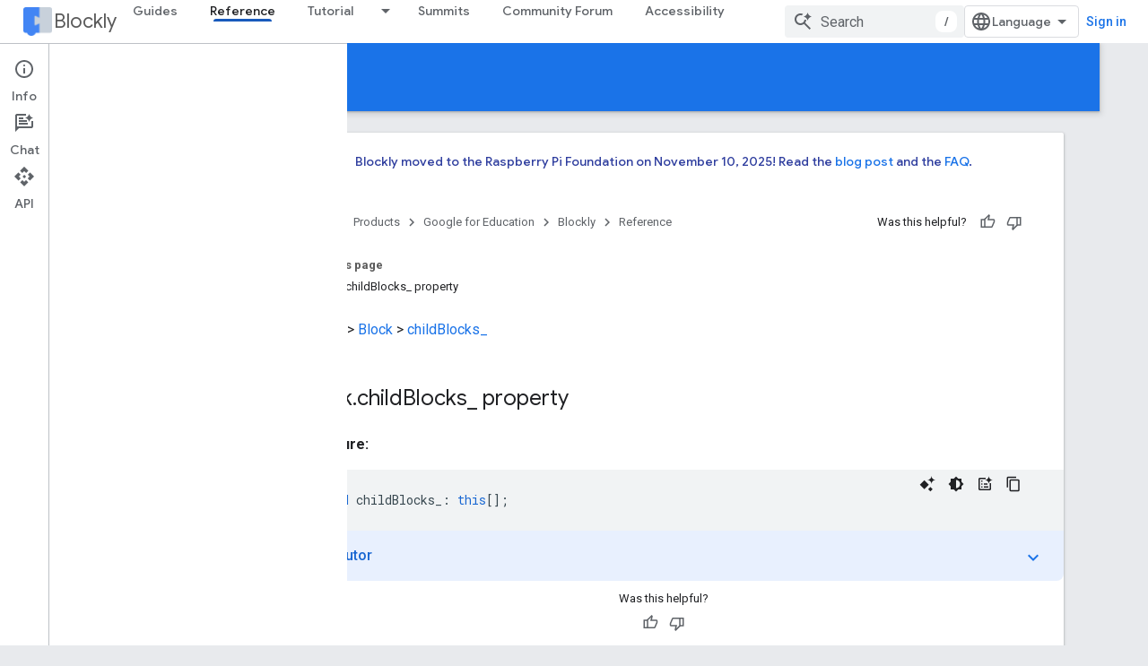

--- FILE ---
content_type: text/html; charset=utf-8
request_url: https://developers.google.com/blockly/reference/js/blockly.block_class.childblocks__property.md
body_size: 53935
content:









<!doctype html>
<html 
      lang="en"
      dir="ltr">
  <head>
    <meta name="google-signin-client-id" content="721724668570-nbkv1cfusk7kk4eni4pjvepaus73b13t.apps.googleusercontent.com"><meta name="google-signin-scope"
          content="profile email https://www.googleapis.com/auth/developerprofiles https://www.googleapis.com/auth/developerprofiles.award https://www.googleapis.com/auth/devprofiles.full_control.firstparty"><meta property="og:site_name" content="Google for Developers">
    <meta property="og:type" content="website"><meta name="theme-color" content="#1a73e8"><meta charset="utf-8">
    <meta content="IE=Edge" http-equiv="X-UA-Compatible">
    <meta name="viewport" content="width=device-width, initial-scale=1">
    

    <link rel="manifest" href="/_pwa/developers/manifest.json"
          crossorigin="use-credentials">
    <link rel="preconnect" href="//www.gstatic.com" crossorigin>
    <link rel="preconnect" href="//fonts.gstatic.com" crossorigin>
    <link rel="preconnect" href="//fonts.googleapis.com" crossorigin>
    <link rel="preconnect" href="//apis.google.com" crossorigin>
    <link rel="preconnect" href="//www.google-analytics.com" crossorigin><link rel="stylesheet" href="//fonts.googleapis.com/css?family=Google+Sans:400,500|Roboto:400,400italic,500,500italic,700,700italic|Roboto+Mono:400,500,700&display=swap">
      <link rel="stylesheet"
            href="//fonts.googleapis.com/css2?family=Material+Icons&family=Material+Symbols+Outlined&display=block"><link rel="stylesheet" href="https://www.gstatic.com/devrel-devsite/prod/v5ecaab6967af5bdfffc1b93fe7d0ad58c271bf9f563243cec25f323a110134f0/developers/css/app.css">
      <link rel="shortcut icon" href="https://www.gstatic.com/devrel-devsite/prod/v5ecaab6967af5bdfffc1b93fe7d0ad58c271bf9f563243cec25f323a110134f0/developers/images/favicon-new.png">
    <link rel="apple-touch-icon" href="https://www.gstatic.com/devrel-devsite/prod/v5ecaab6967af5bdfffc1b93fe7d0ad58c271bf9f563243cec25f323a110134f0/developers/images/touchicon-180-new.png"><link rel="canonical" href="https://developers.google.com/blockly/reference/js/blockly.block_class.childblocks__property"><link rel="search" type="application/opensearchdescription+xml"
            title="Google for Developers" href="https://developers.google.com/s/opensearch.xml">
      <link rel="alternate" hreflang="en"
          href="https://developers.google.com/blockly/reference/js/blockly.block_class.childblocks__property" /><link rel="alternate" hreflang="x-default" href="https://developers.google.com/blockly/reference/js/blockly.block_class.childblocks__property" /><link rel="alternate" hreflang="ar"
          href="https://developers.google.com/blockly/reference/js/blockly.block_class.childblocks__property?hl=ar" /><link rel="alternate" hreflang="bn"
          href="https://developers.google.com/blockly/reference/js/blockly.block_class.childblocks__property?hl=bn" /><link rel="alternate" hreflang="zh-Hans"
          href="https://developers.google.com/blockly/reference/js/blockly.block_class.childblocks__property?hl=zh-cn" /><link rel="alternate" hreflang="zh-Hant"
          href="https://developers.google.com/blockly/reference/js/blockly.block_class.childblocks__property?hl=zh-tw" /><link rel="alternate" hreflang="fa"
          href="https://developers.google.com/blockly/reference/js/blockly.block_class.childblocks__property?hl=fa" /><link rel="alternate" hreflang="fr"
          href="https://developers.google.com/blockly/reference/js/blockly.block_class.childblocks__property?hl=fr" /><link rel="alternate" hreflang="de"
          href="https://developers.google.com/blockly/reference/js/blockly.block_class.childblocks__property?hl=de" /><link rel="alternate" hreflang="he"
          href="https://developers.google.com/blockly/reference/js/blockly.block_class.childblocks__property?hl=he" /><link rel="alternate" hreflang="hi"
          href="https://developers.google.com/blockly/reference/js/blockly.block_class.childblocks__property?hl=hi" /><link rel="alternate" hreflang="id"
          href="https://developers.google.com/blockly/reference/js/blockly.block_class.childblocks__property?hl=id" /><link rel="alternate" hreflang="it"
          href="https://developers.google.com/blockly/reference/js/blockly.block_class.childblocks__property?hl=it" /><link rel="alternate" hreflang="ja"
          href="https://developers.google.com/blockly/reference/js/blockly.block_class.childblocks__property?hl=ja" /><link rel="alternate" hreflang="ko"
          href="https://developers.google.com/blockly/reference/js/blockly.block_class.childblocks__property?hl=ko" /><link rel="alternate" hreflang="pl"
          href="https://developers.google.com/blockly/reference/js/blockly.block_class.childblocks__property?hl=pl" /><link rel="alternate" hreflang="pt-BR"
          href="https://developers.google.com/blockly/reference/js/blockly.block_class.childblocks__property?hl=pt-br" /><link rel="alternate" hreflang="ru"
          href="https://developers.google.com/blockly/reference/js/blockly.block_class.childblocks__property?hl=ru" /><link rel="alternate" hreflang="es-419"
          href="https://developers.google.com/blockly/reference/js/blockly.block_class.childblocks__property?hl=es-419" /><link rel="alternate" hreflang="th"
          href="https://developers.google.com/blockly/reference/js/blockly.block_class.childblocks__property?hl=th" /><link rel="alternate" hreflang="tr"
          href="https://developers.google.com/blockly/reference/js/blockly.block_class.childblocks__property?hl=tr" /><link rel="alternate" hreflang="vi"
          href="https://developers.google.com/blockly/reference/js/blockly.block_class.childblocks__property?hl=vi" /><title>Blockly &nbsp;|&nbsp; Google for Developers</title>

<meta property="og:title" content="Blockly &nbsp;|&nbsp; Google for Developers"><meta property="og:url" content="https://developers.google.com/blockly/reference/js/blockly.block_class.childblocks__property"><meta property="og:image" content="https://www.gstatic.com/devrel-devsite/prod/v5ecaab6967af5bdfffc1b93fe7d0ad58c271bf9f563243cec25f323a110134f0/developers/images/opengraph/google-blue.png">
  <meta property="og:image:width" content="1200">
  <meta property="og:image:height" content="675"><meta property="og:locale" content="en"><meta name="twitter:card" content="summary_large_image"><script type="application/ld+json">
  {
    "@context": "https://schema.org",
    "@type": "Article",
    
    "headline": ""
  }
</script>
  

  

  

  


    
      <link rel="stylesheet" href="/extras.css"></head>
  <body class="color-scheme--light"
        template="page"
        theme="google-blue"
        type="article"
        
        
        
        layout="docs"
        
        
        
        
        
          
            concierge='closed'
          
        
        display-toc
        pending>
  
    <devsite-progress type="indeterminate" id="app-progress"></devsite-progress>
  
  
    <a href="#main-content" class="skip-link button">
      
      Skip to main content
    </a>
    <section class="devsite-wrapper">
      <devsite-cookie-notification-bar></devsite-cookie-notification-bar><devsite-header role="banner">
  
    





















<div class="devsite-header--inner" data-nosnippet>
  <div class="devsite-top-logo-row-wrapper-wrapper">
    <div class="devsite-top-logo-row-wrapper">
      <div class="devsite-top-logo-row">
        <button type="button" id="devsite-hamburger-menu"
          class="devsite-header-icon-button button-flat material-icons gc-analytics-event"
          data-category="Site-Wide Custom Events"
          data-label="Navigation menu button"
          visually-hidden
          aria-label="Open menu">
        </button>
        
<div class="devsite-product-name-wrapper">

  
    
  
  <a href="https://developers.google.com/blockly">
    
  <div class="devsite-product-logo-container"
       
       
       
    size="medium"
  >
  
    <picture>
      
      <img class="devsite-product-logo"
           alt="Blockly"
           src="https://developers.google.com/static/blockly/images/landing/blockly.png"
           srcset="https://developers.google.com/static/blockly/images/landing/blockly_36.png 36w, https://developers.google.com/static/blockly/images/landing/blockly_48.png 48w, https://developers.google.com/static/blockly/images/landing/blockly_72.png 72w, https://developers.google.com/static/blockly/images/landing/blockly_96.png 96w, https://developers.google.com/static/blockly/images/landing/blockly_480.png 480w, https://developers.google.com/static/blockly/images/landing/blockly_720.png 720w, https://developers.google.com/static/blockly/images/landing/blockly_856.png 856w, https://developers.google.com/static/blockly/images/landing/blockly_960.png 960w, https://developers.google.com/static/blockly/images/landing/blockly_1440.png 1440w, https://developers.google.com/static/blockly/images/landing/blockly_1920.png 1920w, https://developers.google.com/static/blockly/images/landing/blockly_2880.png 2880w"
           sizes="64px"
           loading="lazy"
           >
    </picture>
  
  </div>
  
  </a>
  

  



  
  
  <span class="devsite-product-name">
    <ul class="devsite-breadcrumb-list"
  >
  
  <li class="devsite-breadcrumb-item
             ">
    
    
    
      
      
        
  <a href="https://developers.google.com/blockly"
      
        class="devsite-breadcrumb-link gc-analytics-event"
      
        data-category="Site-Wide Custom Events"
      
        data-label="Upper Header"
      
        data-value="1"
      
        track-type="globalNav"
      
        track-name="breadcrumb"
      
        track-metadata-position="1"
      
        track-metadata-eventdetail="Blockly"
      
    >
    
          Blockly
        
  </a>
  
      
    
  </li>
  
</ul>
  </span>

</div>
        <div class="devsite-top-logo-row-middle">
          <div class="devsite-header-upper-tabs">
            
              
              
  <devsite-tabs class="upper-tabs">

    <nav class="devsite-tabs-wrapper" aria-label="Upper tabs">
      
        
          <tab  >
            
    <a href="https://developers.google.com/blockly/guides/get-started/what-is-blockly"
    class="devsite-tabs-content gc-analytics-event "
      track-metadata-eventdetail="https://developers.google.com/blockly/guides/get-started/what-is-blockly"
    
       track-type="nav"
       track-metadata-position="nav - guides"
       track-metadata-module="primary nav"
       
       
         
           data-category="Site-Wide Custom Events"
         
           data-label="Tab: Guides"
         
           track-name="guides"
         
       >
    Guides
  
    </a>
    
  
          </tab>
        
      
        
          <tab  class="devsite-active">
            
    <a href="https://developers.google.com/blockly/reference/js/blockly"
    class="devsite-tabs-content gc-analytics-event "
      track-metadata-eventdetail="https://developers.google.com/blockly/reference/js/blockly"
    
       track-type="nav"
       track-metadata-position="nav - reference"
       track-metadata-module="primary nav"
       aria-label="Reference, selected" 
       
         
           data-category="Site-Wide Custom Events"
         
           data-label="Tab: Reference"
         
           track-name="reference"
         
       >
    Reference
  
    </a>
    
  
          </tab>
        
      
        
          <tab class="devsite-dropdown
    
    
    
    ">
  
    <a href="https://blocklycodelabs.dev/"
    class="devsite-tabs-content gc-analytics-event "
      track-metadata-eventdetail="https://blocklycodelabs.dev/"
    
       track-type="nav"
       track-metadata-position="nav - tutorial"
       track-metadata-module="primary nav"
       
       
         
           data-category="Site-Wide Custom Events"
         
           data-label="Tab: Tutorial"
         
           track-name="tutorial"
         
       >
    Tutorial
  
    </a>
    
      <button
         aria-haspopup="menu"
         aria-expanded="false"
         aria-label="Dropdown menu for Tutorial"
         track-type="nav"
         track-metadata-eventdetail="https://blocklycodelabs.dev/"
         track-metadata-position="nav - tutorial"
         track-metadata-module="primary nav"
         
          
            data-category="Site-Wide Custom Events"
          
            data-label="Tab: Tutorial"
          
            track-name="tutorial"
          
        
         class="devsite-tabs-dropdown-toggle devsite-icon devsite-icon-arrow-drop-down"></button>
    
  
  <div class="devsite-tabs-dropdown" role="menu" aria-label="submenu" hidden>
    
    <div class="devsite-tabs-dropdown-content">
      
        <div class="devsite-tabs-dropdown-column
                    ">
          
            <ul class="devsite-tabs-dropdown-section
                       ">
              
              
              
                <li class="devsite-nav-item">
                  <a href="https://blocklycodelabs.dev/"
                    
                     track-type="nav"
                     track-metadata-eventdetail="https://blocklycodelabs.dev/"
                     track-metadata-position="nav - tutorial"
                     track-metadata-module="tertiary nav"
                     
                     tooltip
                  >
                    
                    <div class="devsite-nav-item-title">
                      Codelabs
                    </div>
                    
                  </a>
                </li>
              
                <li class="devsite-nav-item">
                  <a href="https://raspberrypifoundation.github.io/blockly-samples/"
                    
                     track-type="nav"
                     track-metadata-eventdetail="https://raspberrypifoundation.github.io/blockly-samples/"
                     track-metadata-position="nav - tutorial"
                     track-metadata-module="tertiary nav"
                     
                     tooltip
                  >
                    
                    <div class="devsite-nav-item-title">
                      Samples
                    </div>
                    
                  </a>
                </li>
              
            </ul>
          
        </div>
      
    </div>
  </div>
</tab>
        
      
        
          <tab  >
            
    <a href="https://developers.google.com/blockly/summits/summits"
    class="devsite-tabs-content gc-analytics-event "
      track-metadata-eventdetail="https://developers.google.com/blockly/summits/summits"
    
       track-type="nav"
       track-metadata-position="nav - summits"
       track-metadata-module="primary nav"
       
       
         
           data-category="Site-Wide Custom Events"
         
           data-label="Tab: Summits"
         
           track-name="summits"
         
       >
    Summits
  
    </a>
    
  
          </tab>
        
      
        
          <tab  >
            
    <a href="https://groups.google.com/g/blockly"
    class="devsite-tabs-content gc-analytics-event "
      track-metadata-eventdetail="https://groups.google.com/g/blockly"
    
       track-type="nav"
       track-metadata-position="nav - community forum"
       track-metadata-module="primary nav"
       
       
         
           data-category="Site-Wide Custom Events"
         
           data-label="Tab: Community Forum"
         
           track-name="community forum"
         
       >
    Community Forum
  
    </a>
    
  
          </tab>
        
      
        
          <tab  >
            
    <a href="https://developers.google.com/blockly/accessibility"
    class="devsite-tabs-content gc-analytics-event "
      track-metadata-eventdetail="https://developers.google.com/blockly/accessibility"
    
       track-type="nav"
       track-metadata-position="nav - accessibility"
       track-metadata-module="primary nav"
       
       
         
           data-category="Site-Wide Custom Events"
         
           data-label="Tab: Accessibility"
         
           track-name="accessibility"
         
       >
    Accessibility
  
    </a>
    
  
          </tab>
        
      
    </nav>

  </devsite-tabs>

            
           </div>
          
<devsite-search
    enable-signin
    enable-search
    enable-suggestions
      enable-query-completion
    
    enable-search-summaries
    project-name="Blockly"
    tenant-name="Google for Developers"
    project-scope="/blockly"
    url-scoped="https://developers.google.com/s/results/blockly"
    
    
    
    >
  <form class="devsite-search-form" action="https://developers.google.com/s/results" method="GET">
    <div class="devsite-search-container">
      <button type="button"
              search-open
              class="devsite-search-button devsite-header-icon-button button-flat material-icons"
              
              aria-label="Open search"></button>
      <div class="devsite-searchbox">
        <input
          aria-activedescendant=""
          aria-autocomplete="list"
          
          aria-label="Search"
          aria-expanded="false"
          aria-haspopup="listbox"
          autocomplete="off"
          class="devsite-search-field devsite-search-query"
          name="q"
          
          placeholder="Search"
          role="combobox"
          type="text"
          value=""
          >
          <div class="devsite-search-image material-icons" aria-hidden="true">
            
              <svg class="devsite-search-ai-image" width="24" height="24" viewBox="0 0 24 24" fill="none" xmlns="http://www.w3.org/2000/svg">
                  <g clip-path="url(#clip0_6641_386)">
                    <path d="M19.6 21L13.3 14.7C12.8 15.1 12.225 15.4167 11.575 15.65C10.925 15.8833 10.2333 16 9.5 16C7.68333 16 6.14167 15.375 4.875 14.125C3.625 12.8583 3 11.3167 3 9.5C3 7.68333 3.625 6.15 4.875 4.9C6.14167 3.63333 7.68333 3 9.5 3C10.0167 3 10.5167 3.05833 11 3.175C11.4833 3.275 11.9417 3.43333 12.375 3.65L10.825 5.2C10.6083 5.13333 10.3917 5.08333 10.175 5.05C9.95833 5.01667 9.73333 5 9.5 5C8.25 5 7.18333 5.44167 6.3 6.325C5.43333 7.19167 5 8.25 5 9.5C5 10.75 5.43333 11.8167 6.3 12.7C7.18333 13.5667 8.25 14 9.5 14C10.6667 14 11.6667 13.625 12.5 12.875C13.35 12.1083 13.8417 11.15 13.975 10H15.975C15.925 10.6333 15.7833 11.2333 15.55 11.8C15.3333 12.3667 15.05 12.8667 14.7 13.3L21 19.6L19.6 21ZM17.5 12C17.5 10.4667 16.9667 9.16667 15.9 8.1C14.8333 7.03333 13.5333 6.5 12 6.5C13.5333 6.5 14.8333 5.96667 15.9 4.9C16.9667 3.83333 17.5 2.53333 17.5 0.999999C17.5 2.53333 18.0333 3.83333 19.1 4.9C20.1667 5.96667 21.4667 6.5 23 6.5C21.4667 6.5 20.1667 7.03333 19.1 8.1C18.0333 9.16667 17.5 10.4667 17.5 12Z" fill="#5F6368"/>
                  </g>
                <defs>
                <clipPath id="clip0_6641_386">
                <rect width="24" height="24" fill="white"/>
                </clipPath>
                </defs>
              </svg>
            
          </div>
          <div class="devsite-search-shortcut-icon-container" aria-hidden="true">
            <kbd class="devsite-search-shortcut-icon">/</kbd>
          </div>
      </div>
    </div>
  </form>
  <button type="button"
          search-close
          class="devsite-search-button devsite-header-icon-button button-flat material-icons"
          
          aria-label="Close search"></button>
</devsite-search>

        </div>

        

          

          

          

          
<devsite-language-selector>
  <ul role="presentation">
    
    
    <li role="presentation">
      <a role="menuitem" lang="en"
        >English</a>
    </li>
    
    <li role="presentation">
      <a role="menuitem" lang="de"
        >Deutsch</a>
    </li>
    
    <li role="presentation">
      <a role="menuitem" lang="es"
        >Español</a>
    </li>
    
    <li role="presentation">
      <a role="menuitem" lang="es_419"
        >Español – América Latina</a>
    </li>
    
    <li role="presentation">
      <a role="menuitem" lang="fr"
        >Français</a>
    </li>
    
    <li role="presentation">
      <a role="menuitem" lang="id"
        >Indonesia</a>
    </li>
    
    <li role="presentation">
      <a role="menuitem" lang="it"
        >Italiano</a>
    </li>
    
    <li role="presentation">
      <a role="menuitem" lang="pl"
        >Polski</a>
    </li>
    
    <li role="presentation">
      <a role="menuitem" lang="pt_br"
        >Português – Brasil</a>
    </li>
    
    <li role="presentation">
      <a role="menuitem" lang="vi"
        >Tiếng Việt</a>
    </li>
    
    <li role="presentation">
      <a role="menuitem" lang="tr"
        >Türkçe</a>
    </li>
    
    <li role="presentation">
      <a role="menuitem" lang="ru"
        >Русский</a>
    </li>
    
    <li role="presentation">
      <a role="menuitem" lang="he"
        >עברית</a>
    </li>
    
    <li role="presentation">
      <a role="menuitem" lang="ar"
        >العربيّة</a>
    </li>
    
    <li role="presentation">
      <a role="menuitem" lang="fa"
        >فارسی</a>
    </li>
    
    <li role="presentation">
      <a role="menuitem" lang="hi"
        >हिंदी</a>
    </li>
    
    <li role="presentation">
      <a role="menuitem" lang="bn"
        >বাংলা</a>
    </li>
    
    <li role="presentation">
      <a role="menuitem" lang="th"
        >ภาษาไทย</a>
    </li>
    
    <li role="presentation">
      <a role="menuitem" lang="zh_cn"
        >中文 – 简体</a>
    </li>
    
    <li role="presentation">
      <a role="menuitem" lang="zh_tw"
        >中文 – 繁體</a>
    </li>
    
    <li role="presentation">
      <a role="menuitem" lang="ja"
        >日本語</a>
    </li>
    
    <li role="presentation">
      <a role="menuitem" lang="ko"
        >한국어</a>
    </li>
    
  </ul>
</devsite-language-selector>


          

        

        
          <devsite-user 
                        
                        
                          enable-profiles
                        
                        
                          fp-auth
                        
                        id="devsite-user">
            
              
              <span class="button devsite-top-button" aria-hidden="true" visually-hidden>Sign in</span>
            
          </devsite-user>
        
        
        
      </div>
    </div>
  </div>



  <div class="devsite-collapsible-section
    
      devsite-header-no-lower-tabs
    ">
    <div class="devsite-header-background">
      
        
          <div class="devsite-product-id-row"
           >
            <div class="devsite-product-description-row">
              
                
                <div class="devsite-product-id">
                  
                  
                  
                    <ul class="devsite-breadcrumb-list"
  >
  
  <li class="devsite-breadcrumb-item
             ">
    
    
    
      
        
  <a href="https://developers.google.com/blockly/reference/js/blockly"
      
        class="devsite-breadcrumb-link gc-analytics-event"
      
        data-category="Site-Wide Custom Events"
      
        data-label="Lower Header"
      
        data-value="1"
      
        track-type="globalNav"
      
        track-name="breadcrumb"
      
        track-metadata-position="1"
      
        track-metadata-eventdetail=""
      
    >
    
          Reference
        
  </a>
  
      
    
  </li>
  
</ul>
                </div>
                
              
              
            </div>
            
          </div>
          
        
      
      
    </div>
  </div>

</div>



  

  
</devsite-header>
      <devsite-book-nav scrollbars >
        
          





















<div class="devsite-book-nav-filter"
     >
  <span class="filter-list-icon material-icons" aria-hidden="true"></span>
  <input type="text"
         placeholder="Filter"
         
         aria-label="Type to filter"
         role="searchbox">
  
  <span class="filter-clear-button hidden"
        data-title="Clear filter"
        aria-label="Clear filter"
        role="button"
        tabindex="0"></span>
</div>

<nav class="devsite-book-nav devsite-nav nocontent"
     aria-label="Side menu">
  <div class="devsite-mobile-header">
    <button type="button"
            id="devsite-close-nav"
            class="devsite-header-icon-button button-flat material-icons gc-analytics-event"
            data-category="Site-Wide Custom Events"
            data-label="Close navigation"
            aria-label="Close navigation">
    </button>
    <div class="devsite-product-name-wrapper">

  
    
  
  <a href="https://developers.google.com/blockly">
    
  <div class="devsite-product-logo-container"
       
       
       
    size="medium"
  >
  
    <picture>
      
      <img class="devsite-product-logo"
           alt="Blockly"
           src="https://developers.google.com/static/blockly/images/landing/blockly.png"
           srcset="https://developers.google.com/static/blockly/images/landing/blockly_36.png 36w, https://developers.google.com/static/blockly/images/landing/blockly_48.png 48w, https://developers.google.com/static/blockly/images/landing/blockly_72.png 72w, https://developers.google.com/static/blockly/images/landing/blockly_96.png 96w, https://developers.google.com/static/blockly/images/landing/blockly_480.png 480w, https://developers.google.com/static/blockly/images/landing/blockly_720.png 720w, https://developers.google.com/static/blockly/images/landing/blockly_856.png 856w, https://developers.google.com/static/blockly/images/landing/blockly_960.png 960w, https://developers.google.com/static/blockly/images/landing/blockly_1440.png 1440w, https://developers.google.com/static/blockly/images/landing/blockly_1920.png 1920w, https://developers.google.com/static/blockly/images/landing/blockly_2880.png 2880w"
           sizes="64px"
           loading="lazy"
           >
    </picture>
  
  </div>
  
  </a>
  

  


  
      <span class="devsite-product-name">
        
        
        <ul class="devsite-breadcrumb-list"
  >
  
  <li class="devsite-breadcrumb-item
             ">
    
    
    
      
      
        
  <a href="https://developers.google.com/blockly"
      
        class="devsite-breadcrumb-link gc-analytics-event"
      
        data-category="Site-Wide Custom Events"
      
        data-label="Upper Header"
      
        data-value="1"
      
        track-type="globalNav"
      
        track-name="breadcrumb"
      
        track-metadata-position="1"
      
        track-metadata-eventdetail="Blockly"
      
    >
    
          Blockly
        
  </a>
  
      
    
  </li>
  
</ul>
      </span>
    

</div>
  </div>

  <div class="devsite-book-nav-wrapper">
    <div class="devsite-mobile-nav-top">
      
        <ul class="devsite-nav-list">
          
            <li class="devsite-nav-item">
              
  
  <a href="/blockly/guides/get-started/what-is-blockly"
    
       class="devsite-nav-title gc-analytics-event
              
              "
    

    
      
        data-category="Site-Wide Custom Events"
      
        data-label="Tab: Guides"
      
        track-name="guides"
      
    
     data-category="Site-Wide Custom Events"
     data-label="Responsive Tab: Guides"
     track-type="globalNav"
     track-metadata-eventDetail="globalMenu"
     track-metadata-position="nav">
  
    <span class="devsite-nav-text" tooltip >
      Guides
   </span>
    
  
  </a>
  

  
              
            </li>
          
            <li class="devsite-nav-item">
              
  
  <a href="/blockly/reference/js/blockly"
    
       class="devsite-nav-title gc-analytics-event
              
              devsite-nav-active"
    

    
      
        data-category="Site-Wide Custom Events"
      
        data-label="Tab: Reference"
      
        track-name="reference"
      
    
     data-category="Site-Wide Custom Events"
     data-label="Responsive Tab: Reference"
     track-type="globalNav"
     track-metadata-eventDetail="globalMenu"
     track-metadata-position="nav">
  
    <span class="devsite-nav-text" tooltip >
      Reference
   </span>
    
  
  </a>
  

  
              
            </li>
          
            <li class="devsite-nav-item">
              
  
  <a href="https://blocklycodelabs.dev/"
    
       class="devsite-nav-title gc-analytics-event
              
              "
    

    
      
        data-category="Site-Wide Custom Events"
      
        data-label="Tab: Tutorial"
      
        track-name="tutorial"
      
    
     data-category="Site-Wide Custom Events"
     data-label="Responsive Tab: Tutorial"
     track-type="globalNav"
     track-metadata-eventDetail="globalMenu"
     track-metadata-position="nav">
  
    <span class="devsite-nav-text" tooltip >
      Tutorial
   </span>
    
  
  </a>
  

  
    <ul class="devsite-nav-responsive-tabs devsite-nav-has-menu
               ">
      
<li class="devsite-nav-item">

  
  <span
    
       class="devsite-nav-title"
       tooltip
    
    
      
        data-category="Site-Wide Custom Events"
      
        data-label="Tab: Tutorial"
      
        track-name="tutorial"
      
    >
  
    <span class="devsite-nav-text" tooltip menu="Tutorial">
      More
   </span>
    
    <span class="devsite-nav-icon material-icons" data-icon="forward"
          menu="Tutorial">
    </span>
    
  
  </span>
  

</li>

    </ul>
  
              
            </li>
          
            <li class="devsite-nav-item">
              
  
  <a href="/blockly/summits/summits"
    
       class="devsite-nav-title gc-analytics-event
              
              "
    

    
      
        data-category="Site-Wide Custom Events"
      
        data-label="Tab: Summits"
      
        track-name="summits"
      
    
     data-category="Site-Wide Custom Events"
     data-label="Responsive Tab: Summits"
     track-type="globalNav"
     track-metadata-eventDetail="globalMenu"
     track-metadata-position="nav">
  
    <span class="devsite-nav-text" tooltip >
      Summits
   </span>
    
  
  </a>
  

  
              
            </li>
          
            <li class="devsite-nav-item">
              
  
  <a href="https://groups.google.com/g/blockly"
    
       class="devsite-nav-title gc-analytics-event
              
              "
    

    
      
        data-category="Site-Wide Custom Events"
      
        data-label="Tab: Community Forum"
      
        track-name="community forum"
      
    
     data-category="Site-Wide Custom Events"
     data-label="Responsive Tab: Community Forum"
     track-type="globalNav"
     track-metadata-eventDetail="globalMenu"
     track-metadata-position="nav">
  
    <span class="devsite-nav-text" tooltip >
      Community Forum
   </span>
    
  
  </a>
  

  
              
            </li>
          
            <li class="devsite-nav-item">
              
  
  <a href="/blockly/accessibility"
    
       class="devsite-nav-title gc-analytics-event
              
              "
    

    
      
        data-category="Site-Wide Custom Events"
      
        data-label="Tab: Accessibility"
      
        track-name="accessibility"
      
    
     data-category="Site-Wide Custom Events"
     data-label="Responsive Tab: Accessibility"
     track-type="globalNav"
     track-metadata-eventDetail="globalMenu"
     track-metadata-position="nav">
  
    <span class="devsite-nav-text" tooltip >
      Accessibility
   </span>
    
  
  </a>
  

  
              
            </li>
          
          
          
        </ul>
      
    </div>
    
      <div class="devsite-mobile-nav-bottom">
        
          
          <ul class="devsite-nav-list" menu="_book">
            <li class="devsite-nav-item"><a href="/blockly/reference/js/blockly"
        class="devsite-nav-title gc-analytics-event"
        data-category="Site-Wide Custom Events"
        data-label="Book nav link, pathname: /blockly/reference/js/blockly"
        track-type="bookNav"
        track-name="click"
        track-metadata-eventdetail="/blockly/reference/js/blockly"
      ><span class="devsite-nav-text" tooltip>Overview</span></a></li>

  <li class="devsite-nav-item
           devsite-nav-heading"><div class="devsite-nav-title devsite-nav-title-no-path">
        <span class="devsite-nav-text" tooltip>Classes</span>
      </div></li>

  <li class="devsite-nav-item"><a href="/blockly/reference/js/blockly.block_class"
        class="devsite-nav-title gc-analytics-event"
        data-category="Site-Wide Custom Events"
        data-label="Book nav link, pathname: /blockly/reference/js/blockly.block_class"
        track-type="bookNav"
        track-name="click"
        track-metadata-eventdetail="/blockly/reference/js/blockly.block_class"
      
        alt-paths=" /blockly/reference/js/blockly.block_class._constructor__1_constructor /blockly/reference/js/blockly.block_class.addicon_1_method /blockly/reference/js/blockly.block_class.allinputsfilled_1_method /blockly/reference/js/blockly.block_class.appenddummyinput_1_method /blockly/reference/js/blockly.block_class.appendendrowinput_1_method /blockly/reference/js/blockly.block_class.appendinput_1_method /blockly/reference/js/blockly.block_class.appendstatementinput_1_method /blockly/reference/js/blockly.block_class.appendvalueinput_1_method /blockly/reference/js/blockly.block_class.bumpneighbours_1_method /blockly/reference/js/blockly.block_class.childblocks__property /blockly/reference/js/blockly.block_class.collapsed__property /blockly/reference/js/blockly.block_class.collapsed_field_name_property /blockly/reference/js/blockly.block_class.collapsed_input_name_property /blockly/reference/js/blockly.block_class.colour__property /blockly/reference/js/blockly.block_class.compose_property /blockly/reference/js/blockly.block_class.contextmenu_property /blockly/reference/js/blockly.block_class.data_property /blockly/reference/js/blockly.block_class.decompose_property /blockly/reference/js/blockly.block_class.destroy_property /blockly/reference/js/blockly.block_class.dispose_1_method /blockly/reference/js/blockly.block_class.disposeinternal_1_method /blockly/reference/js/blockly.block_class.disposing_property /blockly/reference/js/blockly.block_class.doinit__1_method /blockly/reference/js/blockly.block_class.domtomutation_property /blockly/reference/js/blockly.block_class.getchildren_1_method /blockly/reference/js/blockly.block_class.getcolour_1_method /blockly/reference/js/blockly.block_class.getcommenttext_1_method /blockly/reference/js/blockly.block_class.getdescendants_1_method /blockly/reference/js/blockly.block_class.getdevelopervariables_property /blockly/reference/js/blockly.block_class.getdisabledreasons_1_method /blockly/reference/js/blockly.block_class.getfield_1_method /blockly/reference/js/blockly.block_class.getfields_1_method /blockly/reference/js/blockly.block_class.getfieldvalue_1_method /blockly/reference/js/blockly.block_class.gethue_1_method /blockly/reference/js/blockly.block_class.geticon_1_method /blockly/reference/js/blockly.block_class.geticons_1_method /blockly/reference/js/blockly.block_class.getinheriteddisabled_1_method /blockly/reference/js/blockly.block_class.getinput_1_method /blockly/reference/js/blockly.block_class.getinputsinline_1_method /blockly/reference/js/blockly.block_class.getinputtargetblock_1_method /blockly/reference/js/blockly.block_class.getinputwithblock_1_method /blockly/reference/js/blockly.block_class.getnextblock_1_method /blockly/reference/js/blockly.block_class.getoutputshape_1_method /blockly/reference/js/blockly.block_class.getparent_1_method /blockly/reference/js/blockly.block_class.getpreviousblock_1_method /blockly/reference/js/blockly.block_class.getrelativetosurfacexy_1_method /blockly/reference/js/blockly.block_class.getrootblock_1_method /blockly/reference/js/blockly.block_class.getstylename_1_method /blockly/reference/js/blockly.block_class.getsurroundparent_1_method /blockly/reference/js/blockly.block_class.gettooltip_1_method /blockly/reference/js/blockly.block_class.getvars_1_method /blockly/reference/js/blockly.block_class.hasdisabledreason_1_method /blockly/reference/js/blockly.block_class.hasicon_1_method /blockly/reference/js/blockly.block_class.hat_property /blockly/reference/js/blockly.block_class.helpurl_property /blockly/reference/js/blockly.block_class.icons_property /blockly/reference/js/blockly.block_class.id_property /blockly/reference/js/blockly.block_class.init_property /blockly/reference/js/blockly.block_class.initmodel_1_method /blockly/reference/js/blockly.block_class.inputlist_property /blockly/reference/js/blockly.block_class.inputsinline_property /blockly/reference/js/blockly.block_class.inputsinlinedefault_property /blockly/reference/js/blockly.block_class.iscollapsed_1_method /blockly/reference/js/blockly.block_class.isdeletable_1_method /blockly/reference/js/blockly.block_class.isdisposed_1_method /blockly/reference/js/blockly.block_class.isduplicatable_1_method /blockly/reference/js/blockly.block_class.isenabled_1_method /blockly/reference/js/blockly.block_class.isinflyout_property /blockly/reference/js/blockly.block_class.isinmutator_property /blockly/reference/js/blockly.block_class.isinsertionmarker_1_method /blockly/reference/js/blockly.block_class.isinsertionmarker__property /blockly/reference/js/blockly.block_class.isowndeletable_1_method /blockly/reference/js/blockly.block_class.isowneditable_1_method /blockly/reference/js/blockly.block_class.isshadow_1_method /blockly/reference/js/blockly.block_class.jsoninit_1_method /blockly/reference/js/blockly.block_class.loadextrastate_property /blockly/reference/js/blockly.block_class.mixin_1_method /blockly/reference/js/blockly.block_class.moveby_1_method /blockly/reference/js/blockly.block_class.moveinputbefore_1_method /blockly/reference/js/blockly.block_class.movenumberedinputbefore_1_method /blockly/reference/js/blockly.block_class.mutationtodom_property /blockly/reference/js/blockly.block_class.nextconnection_property /blockly/reference/js/blockly.block_class.onchange_property /blockly/reference/js/blockly.block_class.outputconnection_property /blockly/reference/js/blockly.block_class.outputshape__property /blockly/reference/js/blockly.block_class.parentblock__property /blockly/reference/js/blockly.block_class.previousconnection_property /blockly/reference/js/blockly.block_class.removeicon_1_method /blockly/reference/js/blockly.block_class.removeinput_1_method /blockly/reference/js/blockly.block_class.renamevarbyid_1_method /blockly/reference/js/blockly.block_class.rendered_property /blockly/reference/js/blockly.block_class.rtl_property /blockly/reference/js/blockly.block_class.saveextrastate_property /blockly/reference/js/blockly.block_class.setcollapsed_1_method /blockly/reference/js/blockly.block_class.setcolour_1_method /blockly/reference/js/blockly.block_class.setcommenttext_1_method /blockly/reference/js/blockly.block_class.setdeletable_1_method /blockly/reference/js/blockly.block_class.setdisabledreason_1_method /blockly/reference/js/blockly.block_class.seteditable_1_method /blockly/reference/js/blockly.block_class.setfieldvalue_1_method /blockly/reference/js/blockly.block_class.sethelpurl_1_method /blockly/reference/js/blockly.block_class.setinputsinline_1_method /blockly/reference/js/blockly.block_class.setmovable_1_method /blockly/reference/js/blockly.block_class.setmutator_1_method /blockly/reference/js/blockly.block_class.setnextstatement_1_method /blockly/reference/js/blockly.block_class.setonchange_1_method /blockly/reference/js/blockly.block_class.setoutput_1_method /blockly/reference/js/blockly.block_class.setoutputshape_1_method /blockly/reference/js/blockly.block_class.setpreviousstatement_1_method /blockly/reference/js/blockly.block_class.setstyle_1_method /blockly/reference/js/blockly.block_class.settooltip_1_method /blockly/reference/js/blockly.block_class.setwarningtext_1_method /blockly/reference/js/blockly.block_class.stylename__property /blockly/reference/js/blockly.block_class.suppressprefixsuffix_property /blockly/reference/js/blockly.block_class.todevstring_1_method /blockly/reference/js/blockly.block_class.tooltip_property /blockly/reference/js/blockly.block_class.tostring_1_method /blockly/reference/js/blockly.block_class.type_property /blockly/reference/js/blockly.block_class.unplug_1_method /blockly/reference/js/blockly.block_class.workspace_property "><span class="devsite-nav-text" tooltip>Block</span></a></li>

  <li class="devsite-nav-item"><a href="/blockly/reference/js/blockly.blockflyoutinflater_class"
        class="devsite-nav-title gc-analytics-event"
        data-category="Site-Wide Custom Events"
        data-label="Book nav link, pathname: /blockly/reference/js/blockly.blockflyoutinflater_class"
        track-type="bookNav"
        track-name="click"
        track-metadata-eventdetail="/blockly/reference/js/blockly.blockflyoutinflater_class"
      
        alt-paths=" /blockly/reference/js/blockly.blockflyoutinflater_class._constructor__1_constructor /blockly/reference/js/blockly.blockflyoutinflater_class.addblocklisteners_1_method /blockly/reference/js/blockly.blockflyoutinflater_class.createblock_1_method /blockly/reference/js/blockly.blockflyoutinflater_class.disposeitem_1_method /blockly/reference/js/blockly.blockflyoutinflater_class.flyout_property /blockly/reference/js/blockly.blockflyoutinflater_class.gapforitem_1_method /blockly/reference/js/blockly.blockflyoutinflater_class.gettype_1_method /blockly/reference/js/blockly.blockflyoutinflater_class.listeners_property /blockly/reference/js/blockly.blockflyoutinflater_class.load_1_method /blockly/reference/js/blockly.blockflyoutinflater_class.permanentlydisabledblocks_property /blockly/reference/js/blockly.blockflyoutinflater_class.removelisteners_1_method /blockly/reference/js/blockly.blockflyoutinflater_class.setflyout_1_method "><span class="devsite-nav-text" tooltip>BlockFlyoutInflater</span></a></li>

  <li class="devsite-nav-item"><a href="/blockly/reference/js/blockly.blocknavigationpolicy_class"
        class="devsite-nav-title gc-analytics-event"
        data-category="Site-Wide Custom Events"
        data-label="Book nav link, pathname: /blockly/reference/js/blockly.blocknavigationpolicy_class"
        track-type="bookNav"
        track-name="click"
        track-metadata-eventdetail="/blockly/reference/js/blockly.blocknavigationpolicy_class"
      
        alt-paths=" /blockly/reference/js/blockly.blocknavigationpolicy_class.getfirstchild_1_method /blockly/reference/js/blockly.blocknavigationpolicy_class.getnextsibling_1_method /blockly/reference/js/blockly.blocknavigationpolicy_class.getparent_1_method /blockly/reference/js/blockly.blocknavigationpolicy_class.getprevioussibling_1_method /blockly/reference/js/blockly.blocknavigationpolicy_class.isapplicable_1_method /blockly/reference/js/blockly.blocknavigationpolicy_class.isnavigable_1_method "><span class="devsite-nav-text" tooltip>BlockNavigationPolicy</span></a></li>

  <li class="devsite-nav-item"><a href="/blockly/reference/js/blockly.blocksvg_class"
        class="devsite-nav-title gc-analytics-event"
        data-category="Site-Wide Custom Events"
        data-label="Book nav link, pathname: /blockly/reference/js/blockly.blocksvg_class"
        track-type="bookNav"
        track-name="click"
        track-metadata-eventdetail="/blockly/reference/js/blockly.blocksvg_class"
      
        alt-paths=" /blockly/reference/js/blockly.blocksvg_class._constructor__1_constructor /blockly/reference/js/blockly.blocksvg_class.addclass_1_method /blockly/reference/js/blockly.blocksvg_class.addicon_1_method /blockly/reference/js/blockly.blocksvg_class.addselect_1_method /blockly/reference/js/blockly.blocksvg_class.appendinput_1_method /blockly/reference/js/blockly.blocksvg_class.bringtofront_1_method /blockly/reference/js/blockly.blocksvg_class.bumpneighbours_1_method /blockly/reference/js/blockly.blocksvg_class.calculatecontextmenulocation_1_method /blockly/reference/js/blockly.blocksvg_class.canbefocused_1_method /blockly/reference/js/blockly.blocksvg_class.checkanddelete_1_method /blockly/reference/js/blockly.blocksvg_class.collapsed_warning_id_property /blockly/reference/js/blockly.blocksvg_class.customcontextmenu_property /blockly/reference/js/blockly.blocksvg_class.decompose_property /blockly/reference/js/blockly.blocksvg_class.dispose_1_method /blockly/reference/js/blockly.blocksvg_class.disposeinternal_1_method /blockly/reference/js/blockly.blocksvg_class.drag_1_method /blockly/reference/js/blockly.blocksvg_class.enddrag_1_method /blockly/reference/js/blockly.blocksvg_class.generatecontextmenu_1_method /blockly/reference/js/blockly.blocksvg_class.getboundingrectangle_1_method /blockly/reference/js/blockly.blocksvg_class.getboundingrectanglewithoutchildren_1_method /blockly/reference/js/blockly.blocksvg_class.getchildren_1_method /blockly/reference/js/blockly.blocksvg_class.getcolour_1_method /blockly/reference/js/blockly.blocksvg_class.getcoloursecondary_1_method /blockly/reference/js/blockly.blocksvg_class.getcolourtertiary_1_method /blockly/reference/js/blockly.blocksvg_class.getfocusableelement_1_method /blockly/reference/js/blockly.blocksvg_class.getfocusabletree_1_method /blockly/reference/js/blockly.blocksvg_class.getnextblock_1_method /blockly/reference/js/blockly.blocksvg_class.getpreviousblock_1_method /blockly/reference/js/blockly.blocksvg_class.getrelativetosurfacexy_1_method /blockly/reference/js/blockly.blocksvg_class.getstyle_1_method /blockly/reference/js/blockly.blocksvg_class.getsvgroot_1_method /blockly/reference/js/blockly.blocksvg_class.height_property /blockly/reference/js/blockly.blocksvg_class.initsvg_1_method /blockly/reference/js/blockly.blocksvg_class.inline_property /blockly/reference/js/blockly.blocksvg_class.iscopyable_1_method /blockly/reference/js/blockly.blocksvg_class.ismovable_1_method /blockly/reference/js/blockly.blocksvg_class.jsoninit_1_method /blockly/reference/js/blockly.blocksvg_class.markdirty_1_method /blockly/reference/js/blockly.blocksvg_class.moveby_1_method /blockly/reference/js/blockly.blocksvg_class.movenumberedinputbefore_1_method /blockly/reference/js/blockly.blocksvg_class.moveto_1_method /blockly/reference/js/blockly.blocksvg_class.mutator_property /blockly/reference/js/blockly.blocksvg_class.nextconnection_property /blockly/reference/js/blockly.blocksvg_class.onnodeblur_1_method /blockly/reference/js/blockly.blocksvg_class.onnodefocus_1_method /blockly/reference/js/blockly.blocksvg_class.outputconnection_property /blockly/reference/js/blockly.blocksvg_class.previousconnection_property /blockly/reference/js/blockly.blocksvg_class.removeclass_1_method /blockly/reference/js/blockly.blocksvg_class.removeicon_1_method /blockly/reference/js/blockly.blocksvg_class.removeinput_1_method /blockly/reference/js/blockly.blocksvg_class.removeselect_1_method /blockly/reference/js/blockly.blocksvg_class.render_1_method /blockly/reference/js/blockly.blocksvg_class.rendered_property /blockly/reference/js/blockly.blocksvg_class.revertdrag_1_method /blockly/reference/js/blockly.blocksvg_class.saveconnections_property /blockly/reference/js/blockly.blocksvg_class.schedulesnapandbump_1_method /blockly/reference/js/blockly.blocksvg_class.select_1_method /blockly/reference/js/blockly.blocksvg_class.setcollapsed_1_method /blockly/reference/js/blockly.blocksvg_class.setcolour_1_method /blockly/reference/js/blockly.blocksvg_class.setdeletable_1_method /blockly/reference/js/blockly.blocksvg_class.setdisabledreason_1_method /blockly/reference/js/blockly.blocksvg_class.setdragstrategy_1_method /blockly/reference/js/blockly.blocksvg_class.seteditable_1_method /blockly/reference/js/blockly.blocksvg_class.sethighlighted_1_method /blockly/reference/js/blockly.blocksvg_class.setinputsinline_1_method /blockly/reference/js/blockly.blocksvg_class.setmovable_1_method /blockly/reference/js/blockly.blocksvg_class.setmutator_1_method /blockly/reference/js/blockly.blocksvg_class.setnextstatement_1_method /blockly/reference/js/blockly.blocksvg_class.setoutput_1_method /blockly/reference/js/blockly.blocksvg_class.setpreviousstatement_1_method /blockly/reference/js/blockly.blocksvg_class.setstyle_1_method /blockly/reference/js/blockly.blocksvg_class.setwarningtext_1_method /blockly/reference/js/blockly.blocksvg_class.snaptogrid_1_method /blockly/reference/js/blockly.blocksvg_class.startdrag_1_method /blockly/reference/js/blockly.blocksvg_class.style_property /blockly/reference/js/blockly.blocksvg_class.tocopydata_1_method /blockly/reference/js/blockly.blocksvg_class.toflyoutinfo_1_method /blockly/reference/js/blockly.blocksvg_class.translate_1_method /blockly/reference/js/blockly.blocksvg_class.unselect_1_method /blockly/reference/js/blockly.blocksvg_class.width_property /blockly/reference/js/blockly.blocksvg_class.workspace_property "><span class="devsite-nav-text" tooltip>BlockSvg</span></a></li>

  <li class="devsite-nav-item"><a href="/blockly/reference/js/blockly.buttonflyoutinflater_class"
        class="devsite-nav-title gc-analytics-event"
        data-category="Site-Wide Custom Events"
        data-label="Book nav link, pathname: /blockly/reference/js/blockly.buttonflyoutinflater_class"
        track-type="bookNav"
        track-name="click"
        track-metadata-eventdetail="/blockly/reference/js/blockly.buttonflyoutinflater_class"
      
        alt-paths=" /blockly/reference/js/blockly.buttonflyoutinflater_class.disposeitem_1_method /blockly/reference/js/blockly.buttonflyoutinflater_class.gapforitem_1_method /blockly/reference/js/blockly.buttonflyoutinflater_class.gettype_1_method /blockly/reference/js/blockly.buttonflyoutinflater_class.load_1_method "><span class="devsite-nav-text" tooltip>ButtonFlyoutInflater</span></a></li>

  <li class="devsite-nav-item"><a href="/blockly/reference/js/blockly.codegenerator_class"
        class="devsite-nav-title gc-analytics-event"
        data-category="Site-Wide Custom Events"
        data-label="Book nav link, pathname: /blockly/reference/js/blockly.codegenerator_class"
        track-type="bookNav"
        track-name="click"
        track-metadata-eventdetail="/blockly/reference/js/blockly.codegenerator_class"
      
        alt-paths=" /blockly/reference/js/blockly.codegenerator_class._constructor__1_constructor /blockly/reference/js/blockly.codegenerator_class.addlooptrap_1_method /blockly/reference/js/blockly.codegenerator_class.addreservedwords_1_method /blockly/reference/js/blockly.codegenerator_class.allnestedcomments_1_method /blockly/reference/js/blockly.codegenerator_class.blocktocode_1_method /blockly/reference/js/blockly.codegenerator_class.comment_wrap_property /blockly/reference/js/blockly.codegenerator_class.definitions__property /blockly/reference/js/blockly.codegenerator_class.finish_1_method /blockly/reference/js/blockly.codegenerator_class.forblock_property /blockly/reference/js/blockly.codegenerator_class.function_name_placeholder__property /blockly/reference/js/blockly.codegenerator_class.function_name_placeholder_regexp__property /blockly/reference/js/blockly.codegenerator_class.functionnames__property /blockly/reference/js/blockly.codegenerator_class.getprocedurename_1_method /blockly/reference/js/blockly.codegenerator_class.getvariablename_1_method /blockly/reference/js/blockly.codegenerator_class.indent_property /blockly/reference/js/blockly.codegenerator_class.infinite_loop_trap_property /blockly/reference/js/blockly.codegenerator_class.init_1_method /blockly/reference/js/blockly.codegenerator_class.injectid_1_method /blockly/reference/js/blockly.codegenerator_class.isinitialized_property /blockly/reference/js/blockly.codegenerator_class.name__property /blockly/reference/js/blockly.codegenerator_class.namedb__property /blockly/reference/js/blockly.codegenerator_class.order_overrides_property /blockly/reference/js/blockly.codegenerator_class.prefixlines_1_method /blockly/reference/js/blockly.codegenerator_class.providefunction__1_method /blockly/reference/js/blockly.codegenerator_class.reserved_words__property /blockly/reference/js/blockly.codegenerator_class.scrub__1_method /blockly/reference/js/blockly.codegenerator_class.scrubnakedvalue_1_method /blockly/reference/js/blockly.codegenerator_class.statement_prefix_property /blockly/reference/js/blockly.codegenerator_class.statement_suffix_property /blockly/reference/js/blockly.codegenerator_class.statementtocode_1_method /blockly/reference/js/blockly.codegenerator_class.valuetocode_1_method /blockly/reference/js/blockly.codegenerator_class.workspacetocode_1_method "><span class="devsite-nav-text" tooltip>CodeGenerator</span></a></li>

  <li class="devsite-nav-item"><a href="/blockly/reference/js/blockly.collapsibletoolboxcategory_class"
        class="devsite-nav-title gc-analytics-event"
        data-category="Site-Wide Custom Events"
        data-label="Book nav link, pathname: /blockly/reference/js/blockly.collapsibletoolboxcategory_class"
        track-type="bookNav"
        track-name="click"
        track-metadata-eventdetail="/blockly/reference/js/blockly.collapsibletoolboxcategory_class"
      
        alt-paths=" /blockly/reference/js/blockly.collapsibletoolboxcategory_class._constructor__1_constructor /blockly/reference/js/blockly.collapsibletoolboxcategory_class.createdom__1_method /blockly/reference/js/blockly.collapsibletoolboxcategory_class.createicondom__1_method /blockly/reference/js/blockly.collapsibletoolboxcategory_class.createsubcategoriesdom__1_method /blockly/reference/js/blockly.collapsibletoolboxcategory_class.expanded__property /blockly/reference/js/blockly.collapsibletoolboxcategory_class.getchildtoolboxitems_1_method /blockly/reference/js/blockly.collapsibletoolboxcategory_class.getdiv_1_method /blockly/reference/js/blockly.collapsibletoolboxcategory_class.init_1_method /blockly/reference/js/blockly.collapsibletoolboxcategory_class.iscollapsible_1_method /blockly/reference/js/blockly.collapsibletoolboxcategory_class.isexpanded_1_method /blockly/reference/js/blockly.collapsibletoolboxcategory_class.makedefaultcssconfig__1_method /blockly/reference/js/blockly.collapsibletoolboxcategory_class.onclick_1_method /blockly/reference/js/blockly.collapsibletoolboxcategory_class.parsecontents__1_method /blockly/reference/js/blockly.collapsibletoolboxcategory_class.registrationname_property /blockly/reference/js/blockly.collapsibletoolboxcategory_class.setexpanded_1_method /blockly/reference/js/blockly.collapsibletoolboxcategory_class.setvisible__1_method /blockly/reference/js/blockly.collapsibletoolboxcategory_class.subcategoriesdiv__property /blockly/reference/js/blockly.collapsibletoolboxcategory_class.toggleexpanded_1_method /blockly/reference/js/blockly.collapsibletoolboxcategory_class.toolboxitems__property "><span class="devsite-nav-text" tooltip>CollapsibleToolboxCategory</span></a></li>

  <li class="devsite-nav-item"><a href="/blockly/reference/js/blockly.componentmanager_class"
        class="devsite-nav-title gc-analytics-event"
        data-category="Site-Wide Custom Events"
        data-label="Book nav link, pathname: /blockly/reference/js/blockly.componentmanager_class"
        track-type="bookNav"
        track-name="click"
        track-metadata-eventdetail="/blockly/reference/js/blockly.componentmanager_class"
      
        alt-paths=" /blockly/reference/js/blockly.componentmanager_class.addcapability_1_method /blockly/reference/js/blockly.componentmanager_class.addcomponent_1_method /blockly/reference/js/blockly.componentmanager_class.capability_property /blockly/reference/js/blockly.componentmanager_class.getcomponent_1_method /blockly/reference/js/blockly.componentmanager_class.getcomponents_1_method /blockly/reference/js/blockly.componentmanager_class.hascapability_1_method /blockly/reference/js/blockly.componentmanager_class.removecapability_1_method /blockly/reference/js/blockly.componentmanager_class.removecomponent_1_method "><span class="devsite-nav-text" tooltip>ComponentManager</span></a></li>

  <li class="devsite-nav-item"><a href="/blockly/reference/js/blockly.connection_class"
        class="devsite-nav-title gc-analytics-event"
        data-category="Site-Wide Custom Events"
        data-label="Book nav link, pathname: /blockly/reference/js/blockly.connection_class"
        track-type="bookNav"
        track-name="click"
        track-metadata-eventdetail="/blockly/reference/js/blockly.connection_class"
      
        alt-paths=" /blockly/reference/js/blockly.connection_class._constructor__1_constructor /blockly/reference/js/blockly.connection_class.can_connect_property /blockly/reference/js/blockly.connection_class.connect_1_method /blockly/reference/js/blockly.connection_class.connect__1_method /blockly/reference/js/blockly.connection_class.disconnect_1_method /blockly/reference/js/blockly.connection_class.disconnectinternal_1_method /blockly/reference/js/blockly.connection_class.getcheck_1_method /blockly/reference/js/blockly.connection_class.getconnectionfororphanedconnection_1_method /blockly/reference/js/blockly.connection_class.getparentandchildconnections_1_method /blockly/reference/js/blockly.connection_class.getshadowdom_1_method /blockly/reference/js/blockly.connection_class.getshadowstate_1_method /blockly/reference/js/blockly.connection_class.getsourceblock_1_method /blockly/reference/js/blockly.connection_class.id_property /blockly/reference/js/blockly.connection_class.isconnected_1_method /blockly/reference/js/blockly.connection_class.issuperior_1_method /blockly/reference/js/blockly.connection_class.oncheckchanged__1_method /blockly/reference/js/blockly.connection_class.reason_checks_failed_property /blockly/reference/js/blockly.connection_class.reason_different_workspaces_property /blockly/reference/js/blockly.connection_class.reason_drag_checks_failed_property /blockly/reference/js/blockly.connection_class.reason_previous_and_output_property /blockly/reference/js/blockly.connection_class.reason_self_connection_property /blockly/reference/js/blockly.connection_class.reason_shadow_parent_property /blockly/reference/js/blockly.connection_class.reason_target_null_property /blockly/reference/js/blockly.connection_class.reason_wrong_type_property /blockly/reference/js/blockly.connection_class.reconnect_1_method /blockly/reference/js/blockly.connection_class.respawnshadow__1_method /blockly/reference/js/blockly.connection_class.setcheck_1_method /blockly/reference/js/blockly.connection_class.setshadowdom_1_method /blockly/reference/js/blockly.connection_class.setshadowstate_1_method /blockly/reference/js/blockly.connection_class.sourceblock__property /blockly/reference/js/blockly.connection_class.targetblock_1_method /blockly/reference/js/blockly.connection_class.targetconnection_property /blockly/reference/js/blockly.connection_class.tostring_1_method /blockly/reference/js/blockly.connection_class.type_property "><span class="devsite-nav-text" tooltip>Connection</span></a></li>

  <li class="devsite-nav-item"><a href="/blockly/reference/js/blockly.connectionchecker_class"
        class="devsite-nav-title gc-analytics-event"
        data-category="Site-Wide Custom Events"
        data-label="Book nav link, pathname: /blockly/reference/js/blockly.connectionchecker_class"
        track-type="bookNav"
        track-name="click"
        track-metadata-eventdetail="/blockly/reference/js/blockly.connectionchecker_class"
      
        alt-paths=" /blockly/reference/js/blockly.connectionchecker_class.canconnect_1_method /blockly/reference/js/blockly.connectionchecker_class.canconnecttoprevious__1_method /blockly/reference/js/blockly.connectionchecker_class.canconnectwithreason_1_method /blockly/reference/js/blockly.connectionchecker_class.dodragchecks_1_method /blockly/reference/js/blockly.connectionchecker_class.dosafetychecks_1_method /blockly/reference/js/blockly.connectionchecker_class.dotypechecks_1_method /blockly/reference/js/blockly.connectionchecker_class.geterrormessage_1_method "><span class="devsite-nav-text" tooltip>ConnectionChecker</span></a></li>

  <li class="devsite-nav-item"><a href="/blockly/reference/js/blockly.connectiondb_class"
        class="devsite-nav-title gc-analytics-event"
        data-category="Site-Wide Custom Events"
        data-label="Book nav link, pathname: /blockly/reference/js/blockly.connectiondb_class"
        track-type="bookNav"
        track-name="click"
        track-metadata-eventdetail="/blockly/reference/js/blockly.connectiondb_class"
      
        alt-paths=" /blockly/reference/js/blockly.connectiondb_class._constructor__1_constructor /blockly/reference/js/blockly.connectiondb_class.getneighbours_1_method /blockly/reference/js/blockly.connectiondb_class.init_1_method /blockly/reference/js/blockly.connectiondb_class.removeconnection_1_method /blockly/reference/js/blockly.connectiondb_class.searchforclosest_1_method "><span class="devsite-nav-text" tooltip>ConnectionDB</span></a></li>

  <li class="devsite-nav-item"><a href="/blockly/reference/js/blockly.connectionnavigationpolicy_class"
        class="devsite-nav-title gc-analytics-event"
        data-category="Site-Wide Custom Events"
        data-label="Book nav link, pathname: /blockly/reference/js/blockly.connectionnavigationpolicy_class"
        track-type="bookNav"
        track-name="click"
        track-metadata-eventdetail="/blockly/reference/js/blockly.connectionnavigationpolicy_class"
      
        alt-paths=" /blockly/reference/js/blockly.connectionnavigationpolicy_class.getfirstchild_1_method /blockly/reference/js/blockly.connectionnavigationpolicy_class.getnextsibling_1_method /blockly/reference/js/blockly.connectionnavigationpolicy_class.getparent_1_method /blockly/reference/js/blockly.connectionnavigationpolicy_class.getparentconnection_1_method /blockly/reference/js/blockly.connectionnavigationpolicy_class.getprevioussibling_1_method /blockly/reference/js/blockly.connectionnavigationpolicy_class.isapplicable_1_method /blockly/reference/js/blockly.connectionnavigationpolicy_class.isnavigable_1_method "><span class="devsite-nav-text" tooltip>ConnectionNavigationPolicy</span></a></li>

  <li class="devsite-nav-item"><a href="/blockly/reference/js/blockly.contextmenuregistry_class"
        class="devsite-nav-title gc-analytics-event"
        data-category="Site-Wide Custom Events"
        data-label="Book nav link, pathname: /blockly/reference/js/blockly.contextmenuregistry_class"
        track-type="bookNav"
        track-name="click"
        track-metadata-eventdetail="/blockly/reference/js/blockly.contextmenuregistry_class"
      
        alt-paths=" /blockly/reference/js/blockly.contextmenuregistry_class._constructor__1_constructor /blockly/reference/js/blockly.contextmenuregistry_class.getcontextmenuoptions_1_method /blockly/reference/js/blockly.contextmenuregistry_class.getitem_1_method /blockly/reference/js/blockly.contextmenuregistry_class.register_1_method /blockly/reference/js/blockly.contextmenuregistry_class.registry_property /blockly/reference/js/blockly.contextmenuregistry_class.reset_1_method /blockly/reference/js/blockly.contextmenuregistry_class.unregister_1_method "><span class="devsite-nav-text" tooltip>ContextMenuRegistry</span></a></li>

  <li class="devsite-nav-item"><a href="/blockly/reference/js/blockly.deletearea_class"
        class="devsite-nav-title gc-analytics-event"
        data-category="Site-Wide Custom Events"
        data-label="Book nav link, pathname: /blockly/reference/js/blockly.deletearea_class"
        track-type="bookNav"
        track-name="click"
        track-metadata-eventdetail="/blockly/reference/js/blockly.deletearea_class"
      
        alt-paths=" /blockly/reference/js/blockly.deletearea_class._constructor__1_constructor /blockly/reference/js/blockly.deletearea_class.id_property /blockly/reference/js/blockly.deletearea_class.updatewoulddelete__1_method /blockly/reference/js/blockly.deletearea_class.woulddelete_1_method /blockly/reference/js/blockly.deletearea_class.woulddelete__property "><span class="devsite-nav-text" tooltip>DeleteArea</span></a></li>

  <li class="devsite-nav-item"><a href="/blockly/reference/js/blockly.dragtarget_class"
        class="devsite-nav-title gc-analytics-event"
        data-category="Site-Wide Custom Events"
        data-label="Book nav link, pathname: /blockly/reference/js/blockly.dragtarget_class"
        track-type="bookNav"
        track-name="click"
        track-metadata-eventdetail="/blockly/reference/js/blockly.dragtarget_class"
      
        alt-paths=" /blockly/reference/js/blockly.dragtarget_class._constructor__1_constructor /blockly/reference/js/blockly.dragtarget_class.getclientrect_1_method /blockly/reference/js/blockly.dragtarget_class.id_property /blockly/reference/js/blockly.dragtarget_class.ondragenter_1_method /blockly/reference/js/blockly.dragtarget_class.ondragexit_1_method /blockly/reference/js/blockly.dragtarget_class.ondragover_1_method /blockly/reference/js/blockly.dragtarget_class.ondrop_1_method /blockly/reference/js/blockly.dragtarget_class.shouldpreventmove_1_method "><span class="devsite-nav-text" tooltip>DragTarget</span></a></li>

  <li class="devsite-nav-item"><a href="/blockly/reference/js/blockly.fieldcheckbox_class"
        class="devsite-nav-title gc-analytics-event"
        data-category="Site-Wide Custom Events"
        data-label="Book nav link, pathname: /blockly/reference/js/blockly.fieldcheckbox_class"
        track-type="bookNav"
        track-name="click"
        track-metadata-eventdetail="/blockly/reference/js/blockly.fieldcheckbox_class"
      
        alt-paths=" /blockly/reference/js/blockly.fieldcheckbox_class._constructor__1_constructor /blockly/reference/js/blockly.fieldcheckbox_class.check_char_property /blockly/reference/js/blockly.fieldcheckbox_class.configure__1_method /blockly/reference/js/blockly.fieldcheckbox_class.doclassvalidation__1_method /blockly/reference/js/blockly.fieldcheckbox_class.dovalueupdate__1_method /blockly/reference/js/blockly.fieldcheckbox_class.getdisplaytext__1_method /blockly/reference/js/blockly.fieldcheckbox_class.gettext_1_method /blockly/reference/js/blockly.fieldcheckbox_class.getvalue_1_method /blockly/reference/js/blockly.fieldcheckbox_class.getvalueboolean_1_method /blockly/reference/js/blockly.fieldcheckbox_class.initview_1_method /blockly/reference/js/blockly.fieldcheckbox_class.render__1_method /blockly/reference/js/blockly.fieldcheckbox_class.serializable_property /blockly/reference/js/blockly.fieldcheckbox_class.setcheckcharacter_1_method /blockly/reference/js/blockly.fieldcheckbox_class.showeditor__1_method /blockly/reference/js/blockly.fieldcheckbox_class.value__property "><span class="devsite-nav-text" tooltip>FieldCheckbox</span></a></li>

  <li class="devsite-nav-item"><a href="/blockly/reference/js/blockly.fielddropdown_class"
        class="devsite-nav-title gc-analytics-event"
        data-category="Site-Wide Custom Events"
        data-label="Book nav link, pathname: /blockly/reference/js/blockly.fielddropdown_class"
        track-type="bookNav"
        track-name="click"
        track-metadata-eventdetail="/blockly/reference/js/blockly.fielddropdown_class"
      
        alt-paths=" /blockly/reference/js/blockly.fielddropdown_class._constructor__1_constructor /blockly/reference/js/blockly.fielddropdown_class._constructor__2_constructor /blockly/reference/js/blockly.fielddropdown_class.applycolour_1_method /blockly/reference/js/blockly.fielddropdown_class.arrow_char_property /blockly/reference/js/blockly.fielddropdown_class.clicktarget__property /blockly/reference/js/blockly.fielddropdown_class.createsvgarrow__1_method /blockly/reference/js/blockly.fielddropdown_class.createtextarrow__1_method /blockly/reference/js/blockly.fielddropdown_class.doclassvalidation__1_method /blockly/reference/js/blockly.fielddropdown_class.doclassvalidation__2_method /blockly/reference/js/blockly.fielddropdown_class.dovalueupdate__1_method /blockly/reference/js/blockly.fielddropdown_class.dropdowndispose__1_method /blockly/reference/js/blockly.fielddropdown_class.getoptions_1_method /blockly/reference/js/blockly.fielddropdown_class.gettext__1_method /blockly/reference/js/blockly.fielddropdown_class.image_y_offset_property /blockly/reference/js/blockly.fielddropdown_class.image_y_padding_property /blockly/reference/js/blockly.fielddropdown_class.initview_1_method /blockly/reference/js/blockly.fielddropdown_class.isoptionlistdynamic_1_method /blockly/reference/js/blockly.fielddropdown_class.menu__property /blockly/reference/js/blockly.fielddropdown_class.menugenerator__property /blockly/reference/js/blockly.fielddropdown_class.onitemselected__1_method /blockly/reference/js/blockly.fielddropdown_class.render__1_method /blockly/reference/js/blockly.fielddropdown_class.separator_property /blockly/reference/js/blockly.fielddropdown_class.serializable_property /blockly/reference/js/blockly.fielddropdown_class.setoptions_1_method /blockly/reference/js/blockly.fielddropdown_class.shouldaddborderrect__1_method /blockly/reference/js/blockly.fielddropdown_class.showeditor__1_method /blockly/reference/js/blockly.fielddropdown_class.trimoptions_1_method /blockly/reference/js/blockly.fielddropdown_class.validateoptions_1_method "><span class="devsite-nav-text" tooltip>FieldDropdown</span></a></li>

  <li class="devsite-nav-item"><a href="/blockly/reference/js/blockly.fieldimage_class"
        class="devsite-nav-title gc-analytics-event"
        data-category="Site-Wide Custom Events"
        data-label="Book nav link, pathname: /blockly/reference/js/blockly.fieldimage_class"
        track-type="bookNav"
        track-name="click"
        track-metadata-eventdetail="/blockly/reference/js/blockly.fieldimage_class"
      
        alt-paths=" /blockly/reference/js/blockly.fieldimage_class._constructor__1_constructor /blockly/reference/js/blockly.fieldimage_class.configure__1_method /blockly/reference/js/blockly.fieldimage_class.doclassvalidation__1_method /blockly/reference/js/blockly.fieldimage_class.dovalueupdate__1_method /blockly/reference/js/blockly.fieldimage_class.editable_property /blockly/reference/js/blockly.fieldimage_class.getfliprtl_1_method /blockly/reference/js/blockly.fieldimage_class.gettext__1_method /blockly/reference/js/blockly.fieldimage_class.imageelement_property /blockly/reference/js/blockly.fieldimage_class.imageheight_property /blockly/reference/js/blockly.fieldimage_class.initview_1_method /blockly/reference/js/blockly.fieldimage_class.isclickable_1_method /blockly/reference/js/blockly.fieldimage_class.isdirty__property /blockly/reference/js/blockly.fieldimage_class.setalt_1_method /blockly/reference/js/blockly.fieldimage_class.setonclickhandler_1_method /blockly/reference/js/blockly.fieldimage_class.showeditor__1_method /blockly/reference/js/blockly.fieldimage_class.updatesize__1_method "><span class="devsite-nav-text" tooltip>FieldImage</span></a></li>

  <li class="devsite-nav-item"><a href="/blockly/reference/js/blockly.fieldlabel_class"
        class="devsite-nav-title gc-analytics-event"
        data-category="Site-Wide Custom Events"
        data-label="Book nav link, pathname: /blockly/reference/js/blockly.fieldlabel_class"
        track-type="bookNav"
        track-name="click"
        track-metadata-eventdetail="/blockly/reference/js/blockly.fieldlabel_class"
      
        alt-paths=" /blockly/reference/js/blockly.fieldlabel_class._constructor__1_constructor /blockly/reference/js/blockly.fieldlabel_class.configure__1_method /blockly/reference/js/blockly.fieldlabel_class.doclassvalidation__1_method /blockly/reference/js/blockly.fieldlabel_class.editable_property /blockly/reference/js/blockly.fieldlabel_class.initview_1_method /blockly/reference/js/blockly.fieldlabel_class.maxdisplaylength_property /blockly/reference/js/blockly.fieldlabel_class.setclass_1_method "><span class="devsite-nav-text" tooltip>FieldLabel</span></a></li>

  <li class="devsite-nav-item"><a href="/blockly/reference/js/blockly.fieldlabelserializable_class"
        class="devsite-nav-title gc-analytics-event"
        data-category="Site-Wide Custom Events"
        data-label="Book nav link, pathname: /blockly/reference/js/blockly.fieldlabelserializable_class"
        track-type="bookNav"
        track-name="click"
        track-metadata-eventdetail="/blockly/reference/js/blockly.fieldlabelserializable_class"
      
        alt-paths=" /blockly/reference/js/blockly.fieldlabelserializable_class._constructor__1_constructor /blockly/reference/js/blockly.fieldlabelserializable_class.editable_property /blockly/reference/js/blockly.fieldlabelserializable_class.serializable_property "><span class="devsite-nav-text" tooltip>FieldLabelSerializable</span></a></li>

  <li class="devsite-nav-item"><a href="/blockly/reference/js/blockly.fieldnavigationpolicy_class"
        class="devsite-nav-title gc-analytics-event"
        data-category="Site-Wide Custom Events"
        data-label="Book nav link, pathname: /blockly/reference/js/blockly.fieldnavigationpolicy_class"
        track-type="bookNav"
        track-name="click"
        track-metadata-eventdetail="/blockly/reference/js/blockly.fieldnavigationpolicy_class"
      
        alt-paths=" /blockly/reference/js/blockly.fieldnavigationpolicy_class.getfirstchild_1_method /blockly/reference/js/blockly.fieldnavigationpolicy_class.getnextsibling_1_method /blockly/reference/js/blockly.fieldnavigationpolicy_class.getparent_1_method /blockly/reference/js/blockly.fieldnavigationpolicy_class.getprevioussibling_1_method /blockly/reference/js/blockly.fieldnavigationpolicy_class.isapplicable_1_method /blockly/reference/js/blockly.fieldnavigationpolicy_class.isnavigable_1_method "><span class="devsite-nav-text" tooltip>FieldNavigationPolicy</span></a></li>

  <li class="devsite-nav-item"><a href="/blockly/reference/js/blockly.fieldnumber_class"
        class="devsite-nav-title gc-analytics-event"
        data-category="Site-Wide Custom Events"
        data-label="Book nav link, pathname: /blockly/reference/js/blockly.fieldnumber_class"
        track-type="bookNav"
        track-name="click"
        track-metadata-eventdetail="/blockly/reference/js/blockly.fieldnumber_class"
      
        alt-paths=" /blockly/reference/js/blockly.fieldnumber_class._constructor__1_constructor /blockly/reference/js/blockly.fieldnumber_class.configure__1_method /blockly/reference/js/blockly.fieldnumber_class.doclassvalidation__1_method /blockly/reference/js/blockly.fieldnumber_class.getmax_1_method /blockly/reference/js/blockly.fieldnumber_class.getmin_1_method /blockly/reference/js/blockly.fieldnumber_class.getprecision_1_method /blockly/reference/js/blockly.fieldnumber_class.initview_1_method /blockly/reference/js/blockly.fieldnumber_class.max__property /blockly/reference/js/blockly.fieldnumber_class.min__property /blockly/reference/js/blockly.fieldnumber_class.precision__property /blockly/reference/js/blockly.fieldnumber_class.setconstraints_1_method /blockly/reference/js/blockly.fieldnumber_class.setmax_1_method /blockly/reference/js/blockly.fieldnumber_class.setmin_1_method /blockly/reference/js/blockly.fieldnumber_class.setprecision_1_method /blockly/reference/js/blockly.fieldnumber_class.spellcheck__property /blockly/reference/js/blockly.fieldnumber_class.widgetcreate__1_method "><span class="devsite-nav-text" tooltip>FieldNumber</span></a></li>

  <li class="devsite-nav-item"><a href="/blockly/reference/js/blockly.fieldtextinput_class"
        class="devsite-nav-title gc-analytics-event"
        data-category="Site-Wide Custom Events"
        data-label="Book nav link, pathname: /blockly/reference/js/blockly.fieldtextinput_class"
        track-type="bookNav"
        track-name="click"
        track-metadata-eventdetail="/blockly/reference/js/blockly.fieldtextinput_class"
      
        alt-paths=" /blockly/reference/js/blockly.fieldtextinput_class._constructor__1_constructor /blockly/reference/js/blockly.fieldtextinput_class.doclassvalidation__1_method /blockly/reference/js/blockly.fieldtextinput_class.initview_1_method "><span class="devsite-nav-text" tooltip>FieldTextInput</span></a></li>

  <li class="devsite-nav-item"><a href="/blockly/reference/js/blockly.fieldvariable_class"
        class="devsite-nav-title gc-analytics-event"
        data-category="Site-Wide Custom Events"
        data-label="Book nav link, pathname: /blockly/reference/js/blockly.fieldvariable_class"
        track-type="bookNav"
        track-name="click"
        track-metadata-eventdetail="/blockly/reference/js/blockly.fieldvariable_class"
      
        alt-paths=" /blockly/reference/js/blockly.fieldvariable_class._constructor__1_constructor /blockly/reference/js/blockly.fieldvariable_class.configure__1_method /blockly/reference/js/blockly.fieldvariable_class.defaultvariablename_property /blockly/reference/js/blockly.fieldvariable_class.doclassvalidation__1_method /blockly/reference/js/blockly.fieldvariable_class.dovalueupdate__1_method /blockly/reference/js/blockly.fieldvariable_class.dropdowncreate_1_method /blockly/reference/js/blockly.fieldvariable_class.fromxml_1_method /blockly/reference/js/blockly.fieldvariable_class.getdefaulttype_1_method /blockly/reference/js/blockly.fieldvariable_class.gettext_1_method /blockly/reference/js/blockly.fieldvariable_class.getvalidator_1_method /blockly/reference/js/blockly.fieldvariable_class.getvalue_1_method /blockly/reference/js/blockly.fieldvariable_class.initmodel_1_method /blockly/reference/js/blockly.fieldvariable_class.initview_1_method /blockly/reference/js/blockly.fieldvariable_class.menugenerator__property /blockly/reference/js/blockly.fieldvariable_class.onitemselected__1_method /blockly/reference/js/blockly.fieldvariable_class.serializable_property /blockly/reference/js/blockly.fieldvariable_class.setsourceblock_1_method /blockly/reference/js/blockly.fieldvariable_class.shouldaddborderrect__1_method /blockly/reference/js/blockly.fieldvariable_class.toxml_1_method /blockly/reference/js/blockly.fieldvariable_class.variabletypes_property "><span class="devsite-nav-text" tooltip>FieldVariable</span></a></li>

  <li class="devsite-nav-item"><a href="/blockly/reference/js/blockly.flyoutbutton_class"
        class="devsite-nav-title gc-analytics-event"
        data-category="Site-Wide Custom Events"
        data-label="Book nav link, pathname: /blockly/reference/js/blockly.flyoutbutton_class"
        track-type="bookNav"
        track-name="click"
        track-metadata-eventdetail="/blockly/reference/js/blockly.flyoutbutton_class"
      
        alt-paths=" /blockly/reference/js/blockly.flyoutbutton_class.border_radius_property /blockly/reference/js/blockly.flyoutbutton_class.canbefocused_1_method /blockly/reference/js/blockly.flyoutbutton_class.createdom_1_method /blockly/reference/js/blockly.flyoutbutton_class.cursorsvg_property /blockly/reference/js/blockly.flyoutbutton_class.dispose_1_method /blockly/reference/js/blockly.flyoutbutton_class.getboundingrectangle_1_method /blockly/reference/js/blockly.flyoutbutton_class.getbuttontext_1_method /blockly/reference/js/blockly.flyoutbutton_class.getfocusableelement_1_method /blockly/reference/js/blockly.flyoutbutton_class.getfocusabletree_1_method /blockly/reference/js/blockly.flyoutbutton_class.getsvgroot_1_method /blockly/reference/js/blockly.flyoutbutton_class.gettargetworkspace_1_method /blockly/reference/js/blockly.flyoutbutton_class.getworkspace_1_method /blockly/reference/js/blockly.flyoutbutton_class.height_property /blockly/reference/js/blockly.flyoutbutton_class.info_property /blockly/reference/js/blockly.flyoutbutton_class.islabel_1_method /blockly/reference/js/blockly.flyoutbutton_class.moveby_1_method /blockly/reference/js/blockly.flyoutbutton_class.moveto_1_method /blockly/reference/js/blockly.flyoutbutton_class.onnodeblur_1_method /blockly/reference/js/blockly.flyoutbutton_class.onnodefocus_1_method /blockly/reference/js/blockly.flyoutbutton_class.setcursorsvg_1_method /blockly/reference/js/blockly.flyoutbutton_class.show_1_method /blockly/reference/js/blockly.flyoutbutton_class.text_margin_x_property /blockly/reference/js/blockly.flyoutbutton_class.text_margin_y_property /blockly/reference/js/blockly.flyoutbutton_class.width_property "><span class="devsite-nav-text" tooltip>FlyoutButton</span></a></li>

  <li class="devsite-nav-item"><a href="/blockly/reference/js/blockly.flyoutbuttonnavigationpolicy_class"
        class="devsite-nav-title gc-analytics-event"
        data-category="Site-Wide Custom Events"
        data-label="Book nav link, pathname: /blockly/reference/js/blockly.flyoutbuttonnavigationpolicy_class"
        track-type="bookNav"
        track-name="click"
        track-metadata-eventdetail="/blockly/reference/js/blockly.flyoutbuttonnavigationpolicy_class"
      
        alt-paths=" /blockly/reference/js/blockly.flyoutbuttonnavigationpolicy_class.getfirstchild_1_method /blockly/reference/js/blockly.flyoutbuttonnavigationpolicy_class.getnextsibling_1_method /blockly/reference/js/blockly.flyoutbuttonnavigationpolicy_class.getparent_1_method /blockly/reference/js/blockly.flyoutbuttonnavigationpolicy_class.getprevioussibling_1_method /blockly/reference/js/blockly.flyoutbuttonnavigationpolicy_class.isapplicable_1_method /blockly/reference/js/blockly.flyoutbuttonnavigationpolicy_class.isnavigable_1_method "><span class="devsite-nav-text" tooltip>FlyoutButtonNavigationPolicy</span></a></li>

  <li class="devsite-nav-item"><a href="/blockly/reference/js/blockly.flyoutitem_class"
        class="devsite-nav-title gc-analytics-event"
        data-category="Site-Wide Custom Events"
        data-label="Book nav link, pathname: /blockly/reference/js/blockly.flyoutitem_class"
        track-type="bookNav"
        track-name="click"
        track-metadata-eventdetail="/blockly/reference/js/blockly.flyoutitem_class"
      
        alt-paths=" /blockly/reference/js/blockly.flyoutitem_class._constructor__1_constructor /blockly/reference/js/blockly.flyoutitem_class.getelement_1_method /blockly/reference/js/blockly.flyoutitem_class.gettype_1_method "><span class="devsite-nav-text" tooltip>FlyoutItem</span></a></li>

  <li class="devsite-nav-item"><a href="/blockly/reference/js/blockly.flyoutmetricsmanager_class"
        class="devsite-nav-title gc-analytics-event"
        data-category="Site-Wide Custom Events"
        data-label="Book nav link, pathname: /blockly/reference/js/blockly.flyoutmetricsmanager_class"
        track-type="bookNav"
        track-name="click"
        track-metadata-eventdetail="/blockly/reference/js/blockly.flyoutmetricsmanager_class"
      
        alt-paths=" /blockly/reference/js/blockly.flyoutmetricsmanager_class._constructor__1_constructor /blockly/reference/js/blockly.flyoutmetricsmanager_class.flyout__property /blockly/reference/js/blockly.flyoutmetricsmanager_class.getcontentmetrics_1_method /blockly/reference/js/blockly.flyoutmetricsmanager_class.getscrollmetrics_1_method "><span class="devsite-nav-text" tooltip>FlyoutMetricsManager</span></a></li>

  <li class="devsite-nav-item"><a href="/blockly/reference/js/blockly.flyoutnavigationpolicy_class"
        class="devsite-nav-title gc-analytics-event"
        data-category="Site-Wide Custom Events"
        data-label="Book nav link, pathname: /blockly/reference/js/blockly.flyoutnavigationpolicy_class"
        track-type="bookNav"
        track-name="click"
        track-metadata-eventdetail="/blockly/reference/js/blockly.flyoutnavigationpolicy_class"
      
        alt-paths=" /blockly/reference/js/blockly.flyoutnavigationpolicy_class._constructor__1_constructor /blockly/reference/js/blockly.flyoutnavigationpolicy_class.getfirstchild_1_method /blockly/reference/js/blockly.flyoutnavigationpolicy_class.getnextsibling_1_method /blockly/reference/js/blockly.flyoutnavigationpolicy_class.getparent_1_method /blockly/reference/js/blockly.flyoutnavigationpolicy_class.getprevioussibling_1_method /blockly/reference/js/blockly.flyoutnavigationpolicy_class.isapplicable_1_method /blockly/reference/js/blockly.flyoutnavigationpolicy_class.isnavigable_1_method "><span class="devsite-nav-text" tooltip>FlyoutNavigationPolicy</span></a></li>

  <li class="devsite-nav-item"><a href="/blockly/reference/js/blockly.flyoutnavigator_class"
        class="devsite-nav-title gc-analytics-event"
        data-category="Site-Wide Custom Events"
        data-label="Book nav link, pathname: /blockly/reference/js/blockly.flyoutnavigator_class"
        track-type="bookNav"
        track-name="click"
        track-metadata-eventdetail="/blockly/reference/js/blockly.flyoutnavigator_class"
      
        alt-paths=" /blockly/reference/js/blockly.flyoutnavigator_class._constructor__1_constructor "><span class="devsite-nav-text" tooltip>FlyoutNavigator</span></a></li>

  <li class="devsite-nav-item"><a href="/blockly/reference/js/blockly.flyoutseparator_class"
        class="devsite-nav-title gc-analytics-event"
        data-category="Site-Wide Custom Events"
        data-label="Book nav link, pathname: /blockly/reference/js/blockly.flyoutseparator_class"
        track-type="bookNav"
        track-name="click"
        track-metadata-eventdetail="/blockly/reference/js/blockly.flyoutseparator_class"
      
        alt-paths=" /blockly/reference/js/blockly.flyoutseparator_class._constructor__1_constructor /blockly/reference/js/blockly.flyoutseparator_class.canbefocused_1_method /blockly/reference/js/blockly.flyoutseparator_class.getboundingrectangle_1_method /blockly/reference/js/blockly.flyoutseparator_class.getfocusableelement_1_method /blockly/reference/js/blockly.flyoutseparator_class.getfocusabletree_1_method /blockly/reference/js/blockly.flyoutseparator_class.isnavigable_1_method /blockly/reference/js/blockly.flyoutseparator_class.moveby_1_method /blockly/reference/js/blockly.flyoutseparator_class.onnodeblur_1_method /blockly/reference/js/blockly.flyoutseparator_class.onnodefocus_1_method "><span class="devsite-nav-text" tooltip>FlyoutSeparator</span></a></li>

  <li class="devsite-nav-item"><a href="/blockly/reference/js/blockly.flyoutseparatornavigationpolicy_class"
        class="devsite-nav-title gc-analytics-event"
        data-category="Site-Wide Custom Events"
        data-label="Book nav link, pathname: /blockly/reference/js/blockly.flyoutseparatornavigationpolicy_class"
        track-type="bookNav"
        track-name="click"
        track-metadata-eventdetail="/blockly/reference/js/blockly.flyoutseparatornavigationpolicy_class"
      
        alt-paths=" /blockly/reference/js/blockly.flyoutseparatornavigationpolicy_class.getfirstchild_1_method /blockly/reference/js/blockly.flyoutseparatornavigationpolicy_class.getnextsibling_1_method /blockly/reference/js/blockly.flyoutseparatornavigationpolicy_class.getparent_1_method /blockly/reference/js/blockly.flyoutseparatornavigationpolicy_class.getprevioussibling_1_method /blockly/reference/js/blockly.flyoutseparatornavigationpolicy_class.isapplicable_1_method /blockly/reference/js/blockly.flyoutseparatornavigationpolicy_class.isnavigable_1_method "><span class="devsite-nav-text" tooltip>FlyoutSeparatorNavigationPolicy</span></a></li>

  <li class="devsite-nav-item"><a href="/blockly/reference/js/blockly.focusabletreetraverser_class"
        class="devsite-nav-title gc-analytics-event"
        data-category="Site-Wide Custom Events"
        data-label="Book nav link, pathname: /blockly/reference/js/blockly.focusabletreetraverser_class"
        track-type="bookNav"
        track-name="click"
        track-metadata-eventdetail="/blockly/reference/js/blockly.focusabletreetraverser_class"
      
        alt-paths=" /blockly/reference/js/blockly.focusabletreetraverser_class.findfocusablenodefor_1_method /blockly/reference/js/blockly.focusabletreetraverser_class.findfocusednode_1_method "><span class="devsite-nav-text" tooltip>FocusableTreeTraverser</span></a></li>

  <li class="devsite-nav-item"><a href="/blockly/reference/js/blockly.focusmanager_class"
        class="devsite-nav-title gc-analytics-event"
        data-category="Site-Wide Custom Events"
        data-label="Book nav link, pathname: /blockly/reference/js/blockly.focusmanager_class"
        track-type="bookNav"
        track-name="click"
        track-metadata-eventdetail="/blockly/reference/js/blockly.focusmanager_class"
      
        alt-paths=" /blockly/reference/js/blockly.focusmanager_class._constructor__1_constructor /blockly/reference/js/blockly.focusmanager_class.active_focus_node_css_class_name_property /blockly/reference/js/blockly.focusmanager_class.ephemeralfocustaken_1_method /blockly/reference/js/blockly.focusmanager_class.focusnode_1_method /blockly/reference/js/blockly.focusmanager_class.focustree_1_method /blockly/reference/js/blockly.focusmanager_class.getfocusednode_1_method /blockly/reference/js/blockly.focusmanager_class.getfocusedtree_1_method /blockly/reference/js/blockly.focusmanager_class.getfocusmanager_1_method /blockly/reference/js/blockly.focusmanager_class.isregistered_1_method /blockly/reference/js/blockly.focusmanager_class.passive_focus_node_css_class_name_property /blockly/reference/js/blockly.focusmanager_class.registertree_1_method /blockly/reference/js/blockly.focusmanager_class.takeephemeralfocus_1_method /blockly/reference/js/blockly.focusmanager_class.unregistertree_1_method "><span class="devsite-nav-text" tooltip>FocusManager</span></a></li>

  <li class="devsite-nav-item"><a href="/blockly/reference/js/blockly.gesture_class"
        class="devsite-nav-title gc-analytics-event"
        data-category="Site-Wide Custom Events"
        data-label="Book nav link, pathname: /blockly/reference/js/blockly.gesture_class"
        track-type="bookNav"
        track-name="click"
        track-metadata-eventdetail="/blockly/reference/js/blockly.gesture_class"
      
        alt-paths=" /blockly/reference/js/blockly.gesture_class._constructor__1_constructor /blockly/reference/js/blockly.gesture_class.currentdropdownowner_property /blockly/reference/js/blockly.gesture_class.getcurrentdragger_1_method /blockly/reference/js/blockly.gesture_class.inprogress_1_method /blockly/reference/js/blockly.gesture_class.isending__property /blockly/reference/js/blockly.gesture_class.startworkspace__property "><span class="devsite-nav-text" tooltip>Gesture</span></a></li>

  <li class="devsite-nav-item"><a href="/blockly/reference/js/blockly.grid_class"
        class="devsite-nav-title gc-analytics-event"
        data-category="Site-Wide Custom Events"
        data-label="Book nav link, pathname: /blockly/reference/js/blockly.grid_class"
        track-type="bookNav"
        track-name="click"
        track-metadata-eventdetail="/blockly/reference/js/blockly.grid_class"
      
        alt-paths=" /blockly/reference/js/blockly.grid_class._constructor__1_constructor /blockly/reference/js/blockly.grid_class.alignxy_1_method /blockly/reference/js/blockly.grid_class.getlength_1_method /blockly/reference/js/blockly.grid_class.getspacing_1_method /blockly/reference/js/blockly.grid_class.setlength_1_method /blockly/reference/js/blockly.grid_class.setsnaptogrid_1_method /blockly/reference/js/blockly.grid_class.setspacing_1_method /blockly/reference/js/blockly.grid_class.shouldsnap_1_method "><span class="devsite-nav-text" tooltip>Grid</span></a></li>

  <li class="devsite-nav-item"><a href="/blockly/reference/js/blockly.horizontalflyout_class"
        class="devsite-nav-title gc-analytics-event"
        data-category="Site-Wide Custom Events"
        data-label="Book nav link, pathname: /blockly/reference/js/blockly.horizontalflyout_class"
        track-type="bookNav"
        track-name="click"
        track-metadata-eventdetail="/blockly/reference/js/blockly.horizontalflyout_class"
      
        alt-paths=" /blockly/reference/js/blockly.horizontalflyout_class._constructor__1_constructor /blockly/reference/js/blockly.horizontalflyout_class.getclientrect_1_method /blockly/reference/js/blockly.horizontalflyout_class.getx_1_method /blockly/reference/js/blockly.horizontalflyout_class.gety_1_method /blockly/reference/js/blockly.horizontalflyout_class.horizontallayout_property /blockly/reference/js/blockly.horizontalflyout_class.isdragtowardworkspace_1_method /blockly/reference/js/blockly.horizontalflyout_class.layout__1_method /blockly/reference/js/blockly.horizontalflyout_class.position_1_method /blockly/reference/js/blockly.horizontalflyout_class.reflowinternal__1_method /blockly/reference/js/blockly.horizontalflyout_class.scrolltostart_1_method /blockly/reference/js/blockly.horizontalflyout_class.setmetrics__1_method /blockly/reference/js/blockly.horizontalflyout_class.wheel__1_method "><span class="devsite-nav-text" tooltip>HorizontalFlyout</span></a></li>

  <li class="devsite-nav-item"><a href="/blockly/reference/js/blockly.input_class"
        class="devsite-nav-title gc-analytics-event"
        data-category="Site-Wide Custom Events"
        data-label="Book nav link, pathname: /blockly/reference/js/blockly.input_class"
        track-type="bookNav"
        track-name="click"
        track-metadata-eventdetail="/blockly/reference/js/blockly.input_class"
      
        alt-paths=" /blockly/reference/js/blockly.input_class._constructor__1_constructor /blockly/reference/js/blockly.input_class.align_property /blockly/reference/js/blockly.input_class.appendfield_1_method /blockly/reference/js/blockly.input_class.connection_property /blockly/reference/js/blockly.input_class.dispose_1_method /blockly/reference/js/blockly.input_class.fieldrow_property /blockly/reference/js/blockly.input_class.getshadowdom_1_method /blockly/reference/js/blockly.input_class.getsourceblock_1_method /blockly/reference/js/blockly.input_class.init_1_method /blockly/reference/js/blockly.input_class.insertfieldat_1_method /blockly/reference/js/blockly.input_class.isvisible_1_method /blockly/reference/js/blockly.input_class.makeconnection_1_method /blockly/reference/js/blockly.input_class.name_property /blockly/reference/js/blockly.input_class.removefield_1_method /blockly/reference/js/blockly.input_class.setalign_1_method /blockly/reference/js/blockly.input_class.setcheck_1_method /blockly/reference/js/blockly.input_class.setshadowdom_1_method /blockly/reference/js/blockly.input_class.type_property "><span class="devsite-nav-text" tooltip>Input</span></a></li>

  <li class="devsite-nav-item"><a href="/blockly/reference/js/blockly.insertionmarkerpreviewer_class"
        class="devsite-nav-title gc-analytics-event"
        data-category="Site-Wide Custom Events"
        data-label="Book nav link, pathname: /blockly/reference/js/blockly.insertionmarkerpreviewer_class"
        track-type="bookNav"
        track-name="click"
        track-metadata-eventdetail="/blockly/reference/js/blockly.insertionmarkerpreviewer_class"
      
        alt-paths=" /blockly/reference/js/blockly.insertionmarkerpreviewer_class._constructor__1_constructor /blockly/reference/js/blockly.insertionmarkerpreviewer_class.dispose_1_method /blockly/reference/js/blockly.insertionmarkerpreviewer_class.hidepreview_1_method /blockly/reference/js/blockly.insertionmarkerpreviewer_class.previewconnection_1_method /blockly/reference/js/blockly.insertionmarkerpreviewer_class.previewreplacement_1_method "><span class="devsite-nav-text" tooltip>InsertionMarkerPreviewer</span></a></li>

  <li class="devsite-nav-item"><a href="/blockly/reference/js/blockly.keyboardnavigationcontroller_class"
        class="devsite-nav-title gc-analytics-event"
        data-category="Site-Wide Custom Events"
        data-label="Book nav link, pathname: /blockly/reference/js/blockly.keyboardnavigationcontroller_class"
        track-type="bookNav"
        track-name="click"
        track-metadata-eventdetail="/blockly/reference/js/blockly.keyboardnavigationcontroller_class"
      
        alt-paths=" /blockly/reference/js/blockly.keyboardnavigationcontroller_class.getisactive_1_method /blockly/reference/js/blockly.keyboardnavigationcontroller_class.setisactive_1_method "><span class="devsite-nav-text" tooltip>KeyboardNavigationController</span></a></li>

  <li class="devsite-nav-item"><a href="/blockly/reference/js/blockly.labelflyoutinflater_class"
        class="devsite-nav-title gc-analytics-event"
        data-category="Site-Wide Custom Events"
        data-label="Book nav link, pathname: /blockly/reference/js/blockly.labelflyoutinflater_class"
        track-type="bookNav"
        track-name="click"
        track-metadata-eventdetail="/blockly/reference/js/blockly.labelflyoutinflater_class"
      
        alt-paths=" /blockly/reference/js/blockly.labelflyoutinflater_class.disposeitem_1_method /blockly/reference/js/blockly.labelflyoutinflater_class.gapforitem_1_method /blockly/reference/js/blockly.labelflyoutinflater_class.gettype_1_method /blockly/reference/js/blockly.labelflyoutinflater_class.load_1_method "><span class="devsite-nav-text" tooltip>LabelFlyoutInflater</span></a></li>

  <li class="devsite-nav-item"><a href="/blockly/reference/js/blockly.linecursor_class"
        class="devsite-nav-title gc-analytics-event"
        data-category="Site-Wide Custom Events"
        data-label="Book nav link, pathname: /blockly/reference/js/blockly.linecursor_class"
        track-type="bookNav"
        track-name="click"
        track-metadata-eventdetail="/blockly/reference/js/blockly.linecursor_class"
      
        alt-paths=" /blockly/reference/js/blockly.linecursor_class._constructor__1_constructor /blockly/reference/js/blockly.linecursor_class.atendofline_1_method /blockly/reference/js/blockly.linecursor_class.getcurnode_1_method /blockly/reference/js/blockly.linecursor_class.getfirstnode_1_method /blockly/reference/js/blockly.linecursor_class.getlastnode_1_method /blockly/reference/js/blockly.linecursor_class.getnextnode_1_method /blockly/reference/js/blockly.linecursor_class.getpreviousnode_1_method /blockly/reference/js/blockly.linecursor_class.in_1_method /blockly/reference/js/blockly.linecursor_class.next_1_method /blockly/reference/js/blockly.linecursor_class.out_1_method /blockly/reference/js/blockly.linecursor_class.postdelete_1_method /blockly/reference/js/blockly.linecursor_class.predelete_1_method /blockly/reference/js/blockly.linecursor_class.prev_1_method /blockly/reference/js/blockly.linecursor_class.setcurnode_1_method /blockly/reference/js/blockly.linecursor_class.type_property /blockly/reference/js/blockly.linecursor_class.workspace_property "><span class="devsite-nav-text" tooltip>LineCursor</span></a></li>

  <li class="devsite-nav-item"><a href="/blockly/reference/js/blockly.marker_class"
        class="devsite-nav-title gc-analytics-event"
        data-category="Site-Wide Custom Events"
        data-label="Book nav link, pathname: /blockly/reference/js/blockly.marker_class"
        track-type="bookNav"
        track-name="click"
        track-metadata-eventdetail="/blockly/reference/js/blockly.marker_class"
      
        alt-paths=" /blockly/reference/js/blockly.marker_class.colour_property /blockly/reference/js/blockly.marker_class.curnode_property /blockly/reference/js/blockly.marker_class.dispose_1_method /blockly/reference/js/blockly.marker_class.getcurnode_1_method /blockly/reference/js/blockly.marker_class.getsourceblock_1_method /blockly/reference/js/blockly.marker_class.getsourceblockfromnode_1_method /blockly/reference/js/blockly.marker_class.setcurnode_1_method /blockly/reference/js/blockly.marker_class.type_property "><span class="devsite-nav-text" tooltip>Marker</span></a></li>

  <li class="devsite-nav-item"><a href="/blockly/reference/js/blockly.markermanager_class"
        class="devsite-nav-title gc-analytics-event"
        data-category="Site-Wide Custom Events"
        data-label="Book nav link, pathname: /blockly/reference/js/blockly.markermanager_class"
        track-type="bookNav"
        track-name="click"
        track-metadata-eventdetail="/blockly/reference/js/blockly.markermanager_class"
      
        alt-paths=" /blockly/reference/js/blockly.markermanager_class.getcursor_1_method /blockly/reference/js/blockly.markermanager_class.getmarker_1_method /blockly/reference/js/blockly.markermanager_class.local_marker_property /blockly/reference/js/blockly.markermanager_class.registermarker_1_method /blockly/reference/js/blockly.markermanager_class.setcursor_1_method /blockly/reference/js/blockly.markermanager_class.unregistermarker_1_method "><span class="devsite-nav-text" tooltip>MarkerManager</span></a></li>

  <li class="devsite-nav-item"><a href="/blockly/reference/js/blockly.menu_class"
        class="devsite-nav-title gc-analytics-event"
        data-category="Site-Wide Custom Events"
        data-label="Book nav link, pathname: /blockly/reference/js/blockly.menu_class"
        track-type="bookNav"
        track-name="click"
        track-metadata-eventdetail="/blockly/reference/js/blockly.menu_class"
      
        alt-paths=" /blockly/reference/js/blockly.menu_class._constructor__1_constructor /blockly/reference/js/blockly.menu_class.dispose_1_method /blockly/reference/js/blockly.menu_class.openingcoords_property /blockly/reference/js/blockly.menu_class.render_1_method "><span class="devsite-nav-text" tooltip>Menu</span></a></li>

  <li class="devsite-nav-item"><a href="/blockly/reference/js/blockly.menuitem_class"
        class="devsite-nav-title gc-analytics-event"
        data-category="Site-Wide Custom Events"
        data-label="Book nav link, pathname: /blockly/reference/js/blockly.menuitem_class"
        track-type="bookNav"
        track-name="click"
        track-metadata-eventdetail="/blockly/reference/js/blockly.menuitem_class"
      
        alt-paths=" /blockly/reference/js/blockly.menuitem_class._constructor__1_constructor /blockly/reference/js/blockly.menuitem_class.createdom_1_method /blockly/reference/js/blockly.menuitem_class.dispose_1_method "><span class="devsite-nav-text" tooltip>MenuItem</span></a></li>

  <li class="devsite-nav-item"><a href="/blockly/reference/js/blockly.metricsmanager_class"
        class="devsite-nav-title gc-analytics-event"
        data-category="Site-Wide Custom Events"
        data-label="Book nav link, pathname: /blockly/reference/js/blockly.metricsmanager_class"
        track-type="bookNav"
        track-name="click"
        track-metadata-eventdetail="/blockly/reference/js/blockly.metricsmanager_class"
      
        alt-paths=" /blockly/reference/js/blockly.metricsmanager_class._constructor__1_constructor /blockly/reference/js/blockly.metricsmanager_class.getabsolutemetrics_1_method /blockly/reference/js/blockly.metricsmanager_class.getcomputedfixededges__1_method /blockly/reference/js/blockly.metricsmanager_class.getcontentmetrics_1_method /blockly/reference/js/blockly.metricsmanager_class.getdimensionspx__1_method /blockly/reference/js/blockly.metricsmanager_class.getflyoutmetrics_1_method /blockly/reference/js/blockly.metricsmanager_class.getmetrics_1_method /blockly/reference/js/blockly.metricsmanager_class.getpaddedcontent__1_method /blockly/reference/js/blockly.metricsmanager_class.getscrollmetrics_1_method /blockly/reference/js/blockly.metricsmanager_class.getsvgmetrics_1_method /blockly/reference/js/blockly.metricsmanager_class.gettoolboxmetrics_1_method /blockly/reference/js/blockly.metricsmanager_class.getuimetrics_1_method /blockly/reference/js/blockly.metricsmanager_class.getviewmetrics_1_method /blockly/reference/js/blockly.metricsmanager_class.workspace__property "><span class="devsite-nav-text" tooltip>MetricsManager</span></a></li>

  <li class="devsite-nav-item"><a href="/blockly/reference/js/blockly.names_class"
        class="devsite-nav-title gc-analytics-event"
        data-category="Site-Wide Custom Events"
        data-label="Book nav link, pathname: /blockly/reference/js/blockly.names_class"
        track-type="bookNav"
        track-name="click"
        track-metadata-eventdetail="/blockly/reference/js/blockly.names_class"
      
        alt-paths=" /blockly/reference/js/blockly.names_class._constructor__1_constructor /blockly/reference/js/blockly.names_class.developer_variable_type_property /blockly/reference/js/blockly.names_class.equals_1_method /blockly/reference/js/blockly.names_class.getdistinctname_1_method /blockly/reference/js/blockly.names_class.getname_1_method /blockly/reference/js/blockly.names_class.getusernames_1_method /blockly/reference/js/blockly.names_class.populateprocedures_1_method /blockly/reference/js/blockly.names_class.populatevariables_1_method /blockly/reference/js/blockly.names_class.reset_1_method /blockly/reference/js/blockly.names_class.setvariablemap_1_method "><span class="devsite-nav-text" tooltip>Names</span></a></li>

  <li class="devsite-nav-item"><a href="/blockly/reference/js/blockly.navigator_class"
        class="devsite-nav-title gc-analytics-event"
        data-category="Site-Wide Custom Events"
        data-label="Book nav link, pathname: /blockly/reference/js/blockly.navigator_class"
        track-type="bookNav"
        track-name="click"
        track-metadata-eventdetail="/blockly/reference/js/blockly.navigator_class"
      
        alt-paths=" /blockly/reference/js/blockly.navigator_class.addnavigationpolicy_1_method /blockly/reference/js/blockly.navigator_class.getfirstchild_1_method /blockly/reference/js/blockly.navigator_class.getnextsibling_1_method /blockly/reference/js/blockly.navigator_class.getparent_1_method /blockly/reference/js/blockly.navigator_class.getprevioussibling_1_method /blockly/reference/js/blockly.navigator_class.rules_property "><span class="devsite-nav-text" tooltip>Navigator</span></a></li>

  <li class="devsite-nav-item"><a href="/blockly/reference/js/blockly.options_class"
        class="devsite-nav-title gc-analytics-event"
        data-category="Site-Wide Custom Events"
        data-label="Book nav link, pathname: /blockly/reference/js/blockly.options_class"
        track-type="bookNav"
        track-name="click"
        track-metadata-eventdetail="/blockly/reference/js/blockly.options_class"
      
        alt-paths=" /blockly/reference/js/blockly.options_class._constructor__1_constructor /blockly/reference/js/blockly.options_class.collapse_property /blockly/reference/js/blockly.options_class.comments_property /blockly/reference/js/blockly.options_class.disable_property /blockly/reference/js/blockly.options_class.getmetrics_property /blockly/reference/js/blockly.options_class.gridoptions_property /blockly/reference/js/blockly.options_class.gridpattern_property /blockly/reference/js/blockly.options_class.hascategories_property /blockly/reference/js/blockly.options_class.hascss_property /blockly/reference/js/blockly.options_class.hasscrollbars_property /blockly/reference/js/blockly.options_class.hassounds_property /blockly/reference/js/blockly.options_class.hastrashcan_property /blockly/reference/js/blockly.options_class.horizontallayout_property /blockly/reference/js/blockly.options_class.languagetree_property /blockly/reference/js/blockly.options_class.maxblocks_property /blockly/reference/js/blockly.options_class.maxinstances_property /blockly/reference/js/blockly.options_class.maxtrashcancontents_property /blockly/reference/js/blockly.options_class.modalinputs_property /blockly/reference/js/blockly.options_class.moveoptions_property /blockly/reference/js/blockly.options_class.onebasedindex_property /blockly/reference/js/blockly.options_class.parentworkspace_property /blockly/reference/js/blockly.options_class.pathtomedia_property /blockly/reference/js/blockly.options_class.plugins_property /blockly/reference/js/blockly.options_class.readonly_property /blockly/reference/js/blockly.options_class.renderer_property /blockly/reference/js/blockly.options_class.rendereroverrides_property /blockly/reference/js/blockly.options_class.rtl_property /blockly/reference/js/blockly.options_class.setmetrics_property /blockly/reference/js/blockly.options_class.theme_property /blockly/reference/js/blockly.options_class.toolboxposition_property /blockly/reference/js/blockly.options_class.zoomoptions_property "><span class="devsite-nav-text" tooltip>Options</span></a></li>

  <li class="devsite-nav-item"><a href="/blockly/reference/js/blockly.renderedconnection_class"
        class="devsite-nav-title gc-analytics-event"
        data-category="Site-Wide Custom Events"
        data-label="Book nav link, pathname: /blockly/reference/js/blockly.renderedconnection_class"
        track-type="bookNav"
        track-name="click"
        track-metadata-eventdetail="/blockly/reference/js/blockly.renderedconnection_class"
      
        alt-paths=" /blockly/reference/js/blockly.renderedconnection_class._constructor__1_constructor /blockly/reference/js/blockly.renderedconnection_class.canbefocused_1_method /blockly/reference/js/blockly.renderedconnection_class.closest_1_method /blockly/reference/js/blockly.renderedconnection_class.connect__1_method /blockly/reference/js/blockly.renderedconnection_class.disconnectinternal_1_method /blockly/reference/js/blockly.renderedconnection_class.distancefrom_1_method /blockly/reference/js/blockly.renderedconnection_class.getfocusableelement_1_method /blockly/reference/js/blockly.renderedconnection_class.getfocusabletree_1_method /blockly/reference/js/blockly.renderedconnection_class.getoffsetinblock_1_method /blockly/reference/js/blockly.renderedconnection_class.getsourceblock_1_method /blockly/reference/js/blockly.renderedconnection_class.highlight_1_method /blockly/reference/js/blockly.renderedconnection_class.ishighlighted_1_method /blockly/reference/js/blockly.renderedconnection_class.moveby_1_method /blockly/reference/js/blockly.renderedconnection_class.moveto_1_method /blockly/reference/js/blockly.renderedconnection_class.movetooffset_1_method /blockly/reference/js/blockly.renderedconnection_class.oncheckchanged__1_method /blockly/reference/js/blockly.renderedconnection_class.onnodeblur_1_method /blockly/reference/js/blockly.renderedconnection_class.onnodefocus_1_method /blockly/reference/js/blockly.renderedconnection_class.respawnshadow__1_method /blockly/reference/js/blockly.renderedconnection_class.setcheck_1_method /blockly/reference/js/blockly.renderedconnection_class.setoffsetinblock_1_method /blockly/reference/js/blockly.renderedconnection_class.showcontextmenu_1_method /blockly/reference/js/blockly.renderedconnection_class.sourceblock__property /blockly/reference/js/blockly.renderedconnection_class.starttrackingall_1_method /blockly/reference/js/blockly.renderedconnection_class.targetblock_1_method /blockly/reference/js/blockly.renderedconnection_class.targetconnection_property /blockly/reference/js/blockly.renderedconnection_class.unhighlight_1_method "><span class="devsite-nav-text" tooltip>RenderedConnection</span></a></li>

  <li class="devsite-nav-item"><a href="/blockly/reference/js/blockly.scrollbar_class"
        class="devsite-nav-title gc-analytics-event"
        data-category="Site-Wide Custom Events"
        data-label="Book nav link, pathname: /blockly/reference/js/blockly.scrollbar_class"
        track-type="bookNav"
        track-name="click"
        track-metadata-eventdetail="/blockly/reference/js/blockly.scrollbar_class"
      
        alt-paths=" /blockly/reference/js/blockly.scrollbar_class._constructor__1_constructor /blockly/reference/js/blockly.scrollbar_class.dispose_1_method /blockly/reference/js/blockly.scrollbar_class.isvisible_1_method /blockly/reference/js/blockly.scrollbar_class.lengthattribute__property /blockly/reference/js/blockly.scrollbar_class.onmousedownbarwrapper__property /blockly/reference/js/blockly.scrollbar_class.onmousedownhandlewrapper__property /blockly/reference/js/blockly.scrollbar_class.onmousemovewrapper__property /blockly/reference/js/blockly.scrollbar_class.onmouseupwrapper__property /blockly/reference/js/blockly.scrollbar_class.positionattribute__property /blockly/reference/js/blockly.scrollbar_class.resize_1_method /blockly/reference/js/blockly.scrollbar_class.resizecontenthorizontal_1_method /blockly/reference/js/blockly.scrollbar_class.resizecontentvertical_1_method /blockly/reference/js/blockly.scrollbar_class.resizeviewhorizontal_1_method /blockly/reference/js/blockly.scrollbar_class.resizeviewvertical_1_method /blockly/reference/js/blockly.scrollbar_class.scrollbarthickness_property /blockly/reference/js/blockly.scrollbar_class.set_1_method /blockly/reference/js/blockly.scrollbar_class.setcontainervisible_1_method /blockly/reference/js/blockly.scrollbar_class.sethandleposition_1_method /blockly/reference/js/blockly.scrollbar_class.setorigin_1_method /blockly/reference/js/blockly.scrollbar_class.setvisible_1_method /blockly/reference/js/blockly.scrollbar_class.updatedisplay__1_method "><span class="devsite-nav-text" tooltip>Scrollbar</span></a></li>

  <li class="devsite-nav-item"><a href="/blockly/reference/js/blockly.scrollbarpair_class"
        class="devsite-nav-title gc-analytics-event"
        data-category="Site-Wide Custom Events"
        data-label="Book nav link, pathname: /blockly/reference/js/blockly.scrollbarpair_class"
        track-type="bookNav"
        track-name="click"
        track-metadata-eventdetail="/blockly/reference/js/blockly.scrollbarpair_class"
      
        alt-paths=" /blockly/reference/js/blockly.scrollbarpair_class._constructor__1_constructor /blockly/reference/js/blockly.scrollbarpair_class.canscrollhorizontally_1_method /blockly/reference/js/blockly.scrollbarpair_class.canscrollvertically_1_method /blockly/reference/js/blockly.scrollbarpair_class.corner__property /blockly/reference/js/blockly.scrollbarpair_class.dispose_1_method /blockly/reference/js/blockly.scrollbarpair_class.hscroll_property /blockly/reference/js/blockly.scrollbarpair_class.isvisible_1_method /blockly/reference/js/blockly.scrollbarpair_class.resize_1_method /blockly/reference/js/blockly.scrollbarpair_class.resizecontent_1_method /blockly/reference/js/blockly.scrollbarpair_class.resizeview_1_method /blockly/reference/js/blockly.scrollbarpair_class.set_1_method /blockly/reference/js/blockly.scrollbarpair_class.setcontainervisible_1_method /blockly/reference/js/blockly.scrollbarpair_class.setvisible_1_method /blockly/reference/js/blockly.scrollbarpair_class.setx_1_method /blockly/reference/js/blockly.scrollbarpair_class.sety_1_method /blockly/reference/js/blockly.scrollbarpair_class.vscroll_property "><span class="devsite-nav-text" tooltip>ScrollbarPair</span></a></li>

  <li class="devsite-nav-item"><a href="/blockly/reference/js/blockly.separatorflyoutinflater_class"
        class="devsite-nav-title gc-analytics-event"
        data-category="Site-Wide Custom Events"
        data-label="Book nav link, pathname: /blockly/reference/js/blockly.separatorflyoutinflater_class"
        track-type="bookNav"
        track-name="click"
        track-metadata-eventdetail="/blockly/reference/js/blockly.separatorflyoutinflater_class"
      
        alt-paths=" /blockly/reference/js/blockly.separatorflyoutinflater_class.disposeitem_1_method /blockly/reference/js/blockly.separatorflyoutinflater_class.gapforitem_1_method /blockly/reference/js/blockly.separatorflyoutinflater_class.gettype_1_method /blockly/reference/js/blockly.separatorflyoutinflater_class.load_1_method "><span class="devsite-nav-text" tooltip>SeparatorFlyoutInflater</span></a></li>

  <li class="devsite-nav-item"><a href="/blockly/reference/js/blockly.shortcutregistry_class"
        class="devsite-nav-title gc-analytics-event"
        data-category="Site-Wide Custom Events"
        data-label="Book nav link, pathname: /blockly/reference/js/blockly.shortcutregistry_class"
        track-type="bookNav"
        track-name="click"
        track-metadata-eventdetail="/blockly/reference/js/blockly.shortcutregistry_class"
      
        alt-paths=" /blockly/reference/js/blockly.shortcutregistry_class.addkeymapping_1_method /blockly/reference/js/blockly.shortcutregistry_class.createserializedkey_1_method /blockly/reference/js/blockly.shortcutregistry_class.getkeycodesbyshortcutname_1_method /blockly/reference/js/blockly.shortcutregistry_class.getkeymap_1_method /blockly/reference/js/blockly.shortcutregistry_class.getregistry_1_method /blockly/reference/js/blockly.shortcutregistry_class.getshortcutnamesbykeycode_1_method /blockly/reference/js/blockly.shortcutregistry_class.onkeydown_1_method /blockly/reference/js/blockly.shortcutregistry_class.register_1_method /blockly/reference/js/blockly.shortcutregistry_class.registry_property /blockly/reference/js/blockly.shortcutregistry_class.removeallkeymappings_1_method /blockly/reference/js/blockly.shortcutregistry_class.removekeymapping_1_method /blockly/reference/js/blockly.shortcutregistry_class.reset_1_method /blockly/reference/js/blockly.shortcutregistry_class.setkeymap_1_method /blockly/reference/js/blockly.shortcutregistry_class.unregister_1_method "><span class="devsite-nav-text" tooltip>ShortcutRegistry</span></a></li>

  <li class="devsite-nav-item"><a href="/blockly/reference/js/blockly.theme_class"
        class="devsite-nav-title gc-analytics-event"
        data-category="Site-Wide Custom Events"
        data-label="Book nav link, pathname: /blockly/reference/js/blockly.theme_class"
        track-type="bookNav"
        track-name="click"
        track-metadata-eventdetail="/blockly/reference/js/blockly.theme_class"
      
        alt-paths=" /blockly/reference/js/blockly.theme_class._constructor__1_constructor /blockly/reference/js/blockly.theme_class.definetheme_1_method /blockly/reference/js/blockly.theme_class.getcomponentstyle_1_method /blockly/reference/js/blockly.theme_class.name_property /blockly/reference/js/blockly.theme_class.setblockstyle_1_method /blockly/reference/js/blockly.theme_class.setcategorystyle_1_method /blockly/reference/js/blockly.theme_class.setcomponentstyle_1_method /blockly/reference/js/blockly.theme_class.setfontstyle_1_method /blockly/reference/js/blockly.theme_class.setstarthats_1_method "><span class="devsite-nav-text" tooltip>Theme</span></a></li>

  <li class="devsite-nav-item"><a href="/blockly/reference/js/blockly.thememanager_class"
        class="devsite-nav-title gc-analytics-event"
        data-category="Site-Wide Custom Events"
        data-label="Book nav link, pathname: /blockly/reference/js/blockly.thememanager_class"
        track-type="bookNav"
        track-name="click"
        track-metadata-eventdetail="/blockly/reference/js/blockly.thememanager_class"
      ><span class="devsite-nav-text" tooltip>ThemeManager</span></a></li>

  <li class="devsite-nav-item"><a href="/blockly/reference/js/blockly.toast_class"
        class="devsite-nav-title gc-analytics-event"
        data-category="Site-Wide Custom Events"
        data-label="Book nav link, pathname: /blockly/reference/js/blockly.toast_class"
        track-type="bookNav"
        track-name="click"
        track-metadata-eventdetail="/blockly/reference/js/blockly.toast_class"
      
        alt-paths=" /blockly/reference/js/blockly.toast_class.createdom_1_method /blockly/reference/js/blockly.toast_class.hide_1_method /blockly/reference/js/blockly.toast_class.show_1_method "><span class="devsite-nav-text" tooltip>Toast</span></a></li>

  <li class="devsite-nav-item"><a href="/blockly/reference/js/blockly.toolbox_class"
        class="devsite-nav-title gc-analytics-event"
        data-category="Site-Wide Custom Events"
        data-label="Book nav link, pathname: /blockly/reference/js/blockly.toolbox_class"
        track-type="bookNav"
        track-name="click"
        track-metadata-eventdetail="/blockly/reference/js/blockly.toolbox_class"
      
        alt-paths=" /blockly/reference/js/blockly.toolbox_class._constructor__1_constructor /blockly/reference/js/blockly.toolbox_class.addtoolboxitem__1_method /blockly/reference/js/blockly.toolbox_class.attachevents__1_method /blockly/reference/js/blockly.toolbox_class.autohide_1_method /blockly/reference/js/blockly.toolbox_class.boundevents__property /blockly/reference/js/blockly.toolbox_class.canbefocused_1_method /blockly/reference/js/blockly.toolbox_class.clearselection_1_method /blockly/reference/js/blockly.toolbox_class.contents_property /blockly/reference/js/blockly.toolbox_class.contentsdiv__property /blockly/reference/js/blockly.toolbox_class.createcontainer__1_method /blockly/reference/js/blockly.toolbox_class.createcontentscontainer__1_method /blockly/reference/js/blockly.toolbox_class.createdom__1_method /blockly/reference/js/blockly.toolbox_class.createflyout__1_method /blockly/reference/js/blockly.toolbox_class.deselectitem__1_method /blockly/reference/js/blockly.toolbox_class.dispose_1_method /blockly/reference/js/blockly.toolbox_class.getclientrect_1_method /blockly/reference/js/blockly.toolbox_class.getflyout_1_method /blockly/reference/js/blockly.toolbox_class.getfocusableelement_1_method /blockly/reference/js/blockly.toolbox_class.getfocusabletree_1_method /blockly/reference/js/blockly.toolbox_class.getheight_1_method /blockly/reference/js/blockly.toolbox_class.getnestedtrees_1_method /blockly/reference/js/blockly.toolbox_class.getpreviouslyselecteditem_1_method /blockly/reference/js/blockly.toolbox_class.getrestoredfocusablenode_1_method /blockly/reference/js/blockly.toolbox_class.getrootfocusablenode_1_method /blockly/reference/js/blockly.toolbox_class.getselecteditem_1_method /blockly/reference/js/blockly.toolbox_class.gettoolboxitembyid_1_method /blockly/reference/js/blockly.toolbox_class.gettoolboxitems_1_method /blockly/reference/js/blockly.toolbox_class.getwidth_1_method /blockly/reference/js/blockly.toolbox_class.getworkspace_1_method /blockly/reference/js/blockly.toolbox_class.height__property /blockly/reference/js/blockly.toolbox_class.htmldiv_property /blockly/reference/js/blockly.toolbox_class.id_property /blockly/reference/js/blockly.toolbox_class.init_1_method /blockly/reference/js/blockly.toolbox_class.ishorizontal_1_method /blockly/reference/js/blockly.toolbox_class.isvisible__property /blockly/reference/js/blockly.toolbox_class.lookupfocusablenode_1_method /blockly/reference/js/blockly.toolbox_class.onclick__1_method /blockly/reference/js/blockly.toolbox_class.ondragenter_1_method /blockly/reference/js/blockly.toolbox_class.ondragexit_1_method /blockly/reference/js/blockly.toolbox_class.ondrop_1_method /blockly/reference/js/blockly.toolbox_class.onkeydown__1_method /blockly/reference/js/blockly.toolbox_class.onnodeblur_1_method /blockly/reference/js/blockly.toolbox_class.onnodefocus_1_method /blockly/reference/js/blockly.toolbox_class.onshortcut_1_method /blockly/reference/js/blockly.toolbox_class.ontreeblur_1_method /blockly/reference/js/blockly.toolbox_class.ontreefocus_1_method /blockly/reference/js/blockly.toolbox_class.position_1_method /blockly/reference/js/blockly.toolbox_class.previouslyselecteditem__property /blockly/reference/js/blockly.toolbox_class.refreshselection_1_method /blockly/reference/js/blockly.toolbox_class.rendercontents__1_method /blockly/reference/js/blockly.toolbox_class.rtl_property /blockly/reference/js/blockly.toolbox_class.selecteditem__property /blockly/reference/js/blockly.toolbox_class.selectitem__1_method /blockly/reference/js/blockly.toolbox_class.selectitembyposition_1_method /blockly/reference/js/blockly.toolbox_class.setselecteditem_1_method /blockly/reference/js/blockly.toolbox_class.setvisible_1_method /blockly/reference/js/blockly.toolbox_class.shoulddeselectitem__1_method /blockly/reference/js/blockly.toolbox_class.shouldselectitem__1_method /blockly/reference/js/blockly.toolbox_class.toolboxdef__property /blockly/reference/js/blockly.toolbox_class.toolboxposition_property /blockly/reference/js/blockly.toolbox_class.updatecursordeletestyle__1_method /blockly/reference/js/blockly.toolbox_class.updateflyout__1_method /blockly/reference/js/blockly.toolbox_class.updatewoulddelete__1_method /blockly/reference/js/blockly.toolbox_class.width__property /blockly/reference/js/blockly.toolbox_class.workspace__property /blockly/reference/js/blockly.toolbox_class.woulddelete_1_method "><span class="devsite-nav-text" tooltip>Toolbox</span></a></li>

  <li class="devsite-nav-item"><a href="/blockly/reference/js/blockly.toolboxcategory_class"
        class="devsite-nav-title gc-analytics-event"
        data-category="Site-Wide Custom Events"
        data-label="Book nav link, pathname: /blockly/reference/js/blockly.toolboxcategory_class"
        track-type="bookNav"
        track-name="click"
        track-metadata-eventdetail="/blockly/reference/js/blockly.toolboxcategory_class"
      
        alt-paths=" /blockly/reference/js/blockly.toolboxcategory_class._constructor__1_constructor /blockly/reference/js/blockly.toolboxcategory_class.addcolourborder__1_method /blockly/reference/js/blockly.toolboxcategory_class.allancestorsexpanded__1_method /blockly/reference/js/blockly.toolboxcategory_class.borderwidth_property /blockly/reference/js/blockly.toolboxcategory_class.closeicon__1_method /blockly/reference/js/blockly.toolboxcategory_class.colour__property /blockly/reference/js/blockly.toolboxcategory_class.createcontainer__1_method /blockly/reference/js/blockly.toolboxcategory_class.createdom__1_method /blockly/reference/js/blockly.toolboxcategory_class.createicondom__1_method /blockly/reference/js/blockly.toolboxcategory_class.createlabeldom__1_method /blockly/reference/js/blockly.toolboxcategory_class.createrowcontainer__1_method /blockly/reference/js/blockly.toolboxcategory_class.createrowcontentscontainer__1_method /blockly/reference/js/blockly.toolboxcategory_class.cssconfig__property /blockly/reference/js/blockly.toolboxcategory_class.defaultbackgroundcolour_property /blockly/reference/js/blockly.toolboxcategory_class.dispose_1_method /blockly/reference/js/blockly.toolboxcategory_class.flyoutitems__property /blockly/reference/js/blockly.toolboxcategory_class.getclicktarget_1_method /blockly/reference/js/blockly.toolboxcategory_class.getcolour__1_method /blockly/reference/js/blockly.toolboxcategory_class.getcontents_1_method /blockly/reference/js/blockly.toolboxcategory_class.getdiv_1_method /blockly/reference/js/blockly.toolboxcategory_class.getname_1_method /blockly/reference/js/blockly.toolboxcategory_class.getparent_1_method /blockly/reference/js/blockly.toolboxcategory_class.hide_1_method /blockly/reference/js/blockly.toolboxcategory_class.htmldiv__property /blockly/reference/js/blockly.toolboxcategory_class.icondom__property /blockly/reference/js/blockly.toolboxcategory_class.init_1_method /blockly/reference/js/blockly.toolboxcategory_class.isdisabled__property /blockly/reference/js/blockly.toolboxcategory_class.ishidden__property /blockly/reference/js/blockly.toolboxcategory_class.isselectable_1_method /blockly/reference/js/blockly.toolboxcategory_class.isvisible_1_method /blockly/reference/js/blockly.toolboxcategory_class.labeldom__property /blockly/reference/js/blockly.toolboxcategory_class.makedefaultcssconfig__1_method /blockly/reference/js/blockly.toolboxcategory_class.name__property /blockly/reference/js/blockly.toolboxcategory_class.nestedpadding_property /blockly/reference/js/blockly.toolboxcategory_class.onclick_1_method /blockly/reference/js/blockly.toolboxcategory_class.openicon__1_method /blockly/reference/js/blockly.toolboxcategory_class.parsecategorydef__1_method /blockly/reference/js/blockly.toolboxcategory_class.parsecontents__1_method /blockly/reference/js/blockly.toolboxcategory_class.refreshtheme_1_method /blockly/reference/js/blockly.toolboxcategory_class.registrationname_property /blockly/reference/js/blockly.toolboxcategory_class.rowcontents__property /blockly/reference/js/blockly.toolboxcategory_class.rowdiv__property /blockly/reference/js/blockly.toolboxcategory_class.setdisabled_1_method /blockly/reference/js/blockly.toolboxcategory_class.setselected_1_method /blockly/reference/js/blockly.toolboxcategory_class.setvisible__1_method /blockly/reference/js/blockly.toolboxcategory_class.show_1_method /blockly/reference/js/blockly.toolboxcategory_class.toolboxitemdef__property /blockly/reference/js/blockly.toolboxcategory_class.updateflyoutcontents_1_method "><span class="devsite-nav-text" tooltip>ToolboxCategory</span></a></li>

  <li class="devsite-nav-item"><a href="/blockly/reference/js/blockly.toolboxitem_class"
        class="devsite-nav-title gc-analytics-event"
        data-category="Site-Wide Custom Events"
        data-label="Book nav link, pathname: /blockly/reference/js/blockly.toolboxitem_class"
        track-type="bookNav"
        track-name="click"
        track-metadata-eventdetail="/blockly/reference/js/blockly.toolboxitem_class"
      
        alt-paths=" /blockly/reference/js/blockly.toolboxitem_class._constructor__1_constructor /blockly/reference/js/blockly.toolboxitem_class.canbefocused_1_method /blockly/reference/js/blockly.toolboxitem_class.dispose_1_method /blockly/reference/js/blockly.toolboxitem_class.getclicktarget_1_method /blockly/reference/js/blockly.toolboxitem_class.getdiv_1_method /blockly/reference/js/blockly.toolboxitem_class.getfocusableelement_1_method /blockly/reference/js/blockly.toolboxitem_class.getfocusabletree_1_method /blockly/reference/js/blockly.toolboxitem_class.getid_1_method /blockly/reference/js/blockly.toolboxitem_class.getparent_1_method /blockly/reference/js/blockly.toolboxitem_class.id__property /blockly/reference/js/blockly.toolboxitem_class.init_1_method /blockly/reference/js/blockly.toolboxitem_class.iscollapsible_1_method /blockly/reference/js/blockly.toolboxitem_class.isselectable_1_method /blockly/reference/js/blockly.toolboxitem_class.level__property /blockly/reference/js/blockly.toolboxitem_class.onnodeblur_1_method /blockly/reference/js/blockly.toolboxitem_class.onnodefocus_1_method /blockly/reference/js/blockly.toolboxitem_class.parent__property /blockly/reference/js/blockly.toolboxitem_class.parenttoolbox__property /blockly/reference/js/blockly.toolboxitem_class.setvisible__1_method /blockly/reference/js/blockly.toolboxitem_class.toolboxitemdef__property /blockly/reference/js/blockly.toolboxitem_class.workspace__property "><span class="devsite-nav-text" tooltip>ToolboxItem</span></a></li>

  <li class="devsite-nav-item"><a href="/blockly/reference/js/blockly.toolboxseparator_class"
        class="devsite-nav-title gc-analytics-event"
        data-category="Site-Wide Custom Events"
        data-label="Book nav link, pathname: /blockly/reference/js/blockly.toolboxseparator_class"
        track-type="bookNav"
        track-name="click"
        track-metadata-eventdetail="/blockly/reference/js/blockly.toolboxseparator_class"
      
        alt-paths=" /blockly/reference/js/blockly.toolboxseparator_class._constructor__1_constructor /blockly/reference/js/blockly.toolboxseparator_class.createdom__1_method /blockly/reference/js/blockly.toolboxseparator_class.cssconfig__property /blockly/reference/js/blockly.toolboxseparator_class.dispose_1_method /blockly/reference/js/blockly.toolboxseparator_class.getdiv_1_method /blockly/reference/js/blockly.toolboxseparator_class.init_1_method /blockly/reference/js/blockly.toolboxseparator_class.registrationname_property "><span class="devsite-nav-text" tooltip>ToolboxSeparator</span></a></li>

  <li class="devsite-nav-item"><a href="/blockly/reference/js/blockly.trashcan_class"
        class="devsite-nav-title gc-analytics-event"
        data-category="Site-Wide Custom Events"
        data-label="Book nav link, pathname: /blockly/reference/js/blockly.trashcan_class"
        track-type="bookNav"
        track-name="click"
        track-metadata-eventdetail="/blockly/reference/js/blockly.trashcan_class"
      
        alt-paths=" /blockly/reference/js/blockly.trashcan_class._constructor__1_constructor /blockly/reference/js/blockly.trashcan_class.autohide_1_method /blockly/reference/js/blockly.trashcan_class.click_1_method /blockly/reference/js/blockly.trashcan_class.closeflyout_1_method /blockly/reference/js/blockly.trashcan_class.closelid_1_method /blockly/reference/js/blockly.trashcan_class.contentsisopen_1_method /blockly/reference/js/blockly.trashcan_class.createdom_1_method /blockly/reference/js/blockly.trashcan_class.dispose_1_method /blockly/reference/js/blockly.trashcan_class.emptycontents_1_method /blockly/reference/js/blockly.trashcan_class.getboundingrectangle_1_method /blockly/reference/js/blockly.trashcan_class.getclientrect_1_method /blockly/reference/js/blockly.trashcan_class.id_property /blockly/reference/js/blockly.trashcan_class.init_1_method /blockly/reference/js/blockly.trashcan_class.islidopen_property /blockly/reference/js/blockly.trashcan_class.ondragexit_1_method /blockly/reference/js/blockly.trashcan_class.ondragover_1_method /blockly/reference/js/blockly.trashcan_class.ondrop_1_method /blockly/reference/js/blockly.trashcan_class.openflyout_1_method /blockly/reference/js/blockly.trashcan_class.position_1_method "><span class="devsite-nav-text" tooltip>Trashcan</span></a></li>

  <li class="devsite-nav-item"><a href="/blockly/reference/js/blockly.unattachedfielderror_class"
        class="devsite-nav-title gc-analytics-event"
        data-category="Site-Wide Custom Events"
        data-label="Book nav link, pathname: /blockly/reference/js/blockly.unattachedfielderror_class"
        track-type="bookNav"
        track-name="click"
        track-metadata-eventdetail="/blockly/reference/js/blockly.unattachedfielderror_class"
      ><span class="devsite-nav-text" tooltip>UnattachedFieldError</span></a></li>

  <li class="devsite-nav-item"><a href="/blockly/reference/js/blockly.variablemap_class"
        class="devsite-nav-title gc-analytics-event"
        data-category="Site-Wide Custom Events"
        data-label="Book nav link, pathname: /blockly/reference/js/blockly.variablemap_class"
        track-type="bookNav"
        track-name="click"
        track-metadata-eventdetail="/blockly/reference/js/blockly.variablemap_class"
      
        alt-paths=" /blockly/reference/js/blockly.variablemap_class._constructor__1_constructor /blockly/reference/js/blockly.variablemap_class.addvariable_1_method /blockly/reference/js/blockly.variablemap_class.changevariabletype_1_method /blockly/reference/js/blockly.variablemap_class.clear_1_method /blockly/reference/js/blockly.variablemap_class.createvariable_1_method /blockly/reference/js/blockly.variablemap_class.deletevariable_1_method /blockly/reference/js/blockly.variablemap_class.deletevariablebyid_1_method /blockly/reference/js/blockly.variablemap_class.getallvariablenames_1_method /blockly/reference/js/blockly.variablemap_class.getallvariables_1_method /blockly/reference/js/blockly.variablemap_class.gettypes_1_method /blockly/reference/js/blockly.variablemap_class.getvariable_1_method /blockly/reference/js/blockly.variablemap_class.getvariablebyid_1_method /blockly/reference/js/blockly.variablemap_class.getvariablesoftype_1_method /blockly/reference/js/blockly.variablemap_class.getvariableusesbyid_1_method /blockly/reference/js/blockly.variablemap_class.potentialmap_property /blockly/reference/js/blockly.variablemap_class.renamevariable_1_method /blockly/reference/js/blockly.variablemap_class.renamevariablebyid_1_method /blockly/reference/js/blockly.variablemap_class.workspace_property "><span class="devsite-nav-text" tooltip>VariableMap</span></a></li>

  <li class="devsite-nav-item"><a href="/blockly/reference/js/blockly.variablemodel_class"
        class="devsite-nav-title gc-analytics-event"
        data-category="Site-Wide Custom Events"
        data-label="Book nav link, pathname: /blockly/reference/js/blockly.variablemodel_class"
        track-type="bookNav"
        track-name="click"
        track-metadata-eventdetail="/blockly/reference/js/blockly.variablemodel_class"
      
        alt-paths=" /blockly/reference/js/blockly.variablemodel_class._constructor__1_constructor /blockly/reference/js/blockly.variablemodel_class.getid_1_method /blockly/reference/js/blockly.variablemodel_class.getname_1_method /blockly/reference/js/blockly.variablemodel_class.gettype_1_method /blockly/reference/js/blockly.variablemodel_class.getworkspace_1_method /blockly/reference/js/blockly.variablemodel_class.load_1_method /blockly/reference/js/blockly.variablemodel_class.save_1_method /blockly/reference/js/blockly.variablemodel_class.setname_1_method /blockly/reference/js/blockly.variablemodel_class.settype_1_method "><span class="devsite-nav-text" tooltip>VariableModel</span></a></li>

  <li class="devsite-nav-item"><a href="/blockly/reference/js/blockly.verticalflyout_class"
        class="devsite-nav-title gc-analytics-event"
        data-category="Site-Wide Custom Events"
        data-label="Book nav link, pathname: /blockly/reference/js/blockly.verticalflyout_class"
        track-type="bookNav"
        track-name="click"
        track-metadata-eventdetail="/blockly/reference/js/blockly.verticalflyout_class"
      
        alt-paths=" /blockly/reference/js/blockly.verticalflyout_class._constructor__1_constructor /blockly/reference/js/blockly.verticalflyout_class.getclientrect_1_method /blockly/reference/js/blockly.verticalflyout_class.getx_1_method /blockly/reference/js/blockly.verticalflyout_class.gety_1_method /blockly/reference/js/blockly.verticalflyout_class.isdragtowardworkspace_1_method /blockly/reference/js/blockly.verticalflyout_class.layout__1_method /blockly/reference/js/blockly.verticalflyout_class.position_1_method /blockly/reference/js/blockly.verticalflyout_class.reflowinternal__1_method /blockly/reference/js/blockly.verticalflyout_class.registryname_property /blockly/reference/js/blockly.verticalflyout_class.scrolltostart_1_method /blockly/reference/js/blockly.verticalflyout_class.setmetrics__1_method /blockly/reference/js/blockly.verticalflyout_class.wheel__1_method "><span class="devsite-nav-text" tooltip>VerticalFlyout</span></a></li>

  <li class="devsite-nav-item"><a href="/blockly/reference/js/blockly.workspace_class"
        class="devsite-nav-title gc-analytics-event"
        data-category="Site-Wide Custom Events"
        data-label="Book nav link, pathname: /blockly/reference/js/blockly.workspace_class"
        track-type="bookNav"
        track-name="click"
        track-metadata-eventdetail="/blockly/reference/js/blockly.workspace_class"
      
        alt-paths=" /blockly/reference/js/blockly.workspace_class._constructor__1_constructor /blockly/reference/js/blockly.workspace_class.addchangelistener_1_method /blockly/reference/js/blockly.workspace_class.addtopblock_1_method /blockly/reference/js/blockly.workspace_class.addtypedblock_1_method /blockly/reference/js/blockly.workspace_class.allinputsfilled_1_method /blockly/reference/js/blockly.workspace_class.clear_1_method /blockly/reference/js/blockly.workspace_class.clearundo_1_method /blockly/reference/js/blockly.workspace_class.connectionchecker_property /blockly/reference/js/blockly.workspace_class.connectiondblist_property /blockly/reference/js/blockly.workspace_class.createvariable_1_method /blockly/reference/js/blockly.workspace_class.deletevariablebyid_1_method /blockly/reference/js/blockly.workspace_class.dispose_1_method /blockly/reference/js/blockly.workspace_class.firechangelistener_1_method /blockly/reference/js/blockly.workspace_class.getall_1_method /blockly/reference/js/blockly.workspace_class.getallblocks_1_method /blockly/reference/js/blockly.workspace_class.getallvariablenames_1_method /blockly/reference/js/blockly.workspace_class.getallvariables_1_method /blockly/reference/js/blockly.workspace_class.getblockbyid_1_method /blockly/reference/js/blockly.workspace_class.getblocksbytype_1_method /blockly/reference/js/blockly.workspace_class.getbyid_1_method /blockly/reference/js/blockly.workspace_class.getcommentbyid_1_method /blockly/reference/js/blockly.workspace_class.getpotentialvariablemap_1_method /blockly/reference/js/blockly.workspace_class.getproceduremap_1_method /blockly/reference/js/blockly.workspace_class.getrootworkspace_1_method /blockly/reference/js/blockly.workspace_class.gettopblocks_1_method /blockly/reference/js/blockly.workspace_class.getvariable_1_method /blockly/reference/js/blockly.workspace_class.getvariablebyid_1_method /blockly/reference/js/blockly.workspace_class.getvariablemap_1_method /blockly/reference/js/blockly.workspace_class.getvariablemapclass_1_method /blockly/reference/js/blockly.workspace_class.getvariablesoftype_1_method /blockly/reference/js/blockly.workspace_class.getvariableusesbyid_1_method /blockly/reference/js/blockly.workspace_class.getwidth_1_method /blockly/reference/js/blockly.workspace_class.hasblocklimits_1_method /blockly/reference/js/blockly.workspace_class.horizontallayout_property /blockly/reference/js/blockly.workspace_class.id_property /blockly/reference/js/blockly.workspace_class.iscapacityavailable_1_method /blockly/reference/js/blockly.workspace_class.isflyout_property /blockly/reference/js/blockly.workspace_class.ismutator_property /blockly/reference/js/blockly.workspace_class.isreadonly_1_method /blockly/reference/js/blockly.workspace_class.max_undo_property /blockly/reference/js/blockly.workspace_class.newblock_1_method /blockly/reference/js/blockly.workspace_class.newcomment_1_method /blockly/reference/js/blockly.workspace_class.options_property /blockly/reference/js/blockly.workspace_class.redostack__property /blockly/reference/js/blockly.workspace_class.remainingcapacity_1_method /blockly/reference/js/blockly.workspace_class.remainingcapacityoftype_1_method /blockly/reference/js/blockly.workspace_class.removechangelistener_1_method /blockly/reference/js/blockly.workspace_class.removetopblock_1_method /blockly/reference/js/blockly.workspace_class.removetypedblock_1_method /blockly/reference/js/blockly.workspace_class.renamevariablebyid_1_method /blockly/reference/js/blockly.workspace_class.rendered_property /blockly/reference/js/blockly.workspace_class.rtl_property /blockly/reference/js/blockly.workspace_class.scan_angle_property /blockly/reference/js/blockly.workspace_class.setisreadonly_1_method /blockly/reference/js/blockly.workspace_class.sortbyorigin_1_method /blockly/reference/js/blockly.workspace_class.toolboxposition_property /blockly/reference/js/blockly.workspace_class.undo_1_method /blockly/reference/js/blockly.workspace_class.undostack__property "><span class="devsite-nav-text" tooltip>Workspace</span></a></li>

  <li class="devsite-nav-item"><a href="/blockly/reference/js/blockly.workspaceaudio_class"
        class="devsite-nav-title gc-analytics-event"
        data-category="Site-Wide Custom Events"
        data-label="Book nav link, pathname: /blockly/reference/js/blockly.workspaceaudio_class"
        track-type="bookNav"
        track-name="click"
        track-metadata-eventdetail="/blockly/reference/js/blockly.workspaceaudio_class"
      
        alt-paths=" /blockly/reference/js/blockly.workspaceaudio_class._constructor__1_constructor /blockly/reference/js/blockly.workspaceaudio_class.getmuted_1_method /blockly/reference/js/blockly.workspaceaudio_class.load_1_method /blockly/reference/js/blockly.workspaceaudio_class.play_1_method /blockly/reference/js/blockly.workspaceaudio_class.setmuted_1_method "><span class="devsite-nav-text" tooltip>WorkspaceAudio</span></a></li>

  <li class="devsite-nav-item"><a href="/blockly/reference/js/blockly.workspacedragger_class"
        class="devsite-nav-title gc-analytics-event"
        data-category="Site-Wide Custom Events"
        data-label="Book nav link, pathname: /blockly/reference/js/blockly.workspacedragger_class"
        track-type="bookNav"
        track-name="click"
        track-metadata-eventdetail="/blockly/reference/js/blockly.workspacedragger_class"
      
        alt-paths=" /blockly/reference/js/blockly.workspacedragger_class._constructor__1_constructor /blockly/reference/js/blockly.workspacedragger_class.startscrollxy__property "><span class="devsite-nav-text" tooltip>WorkspaceDragger</span></a></li>

  <li class="devsite-nav-item"><a href="/blockly/reference/js/blockly.workspacenavigationpolicy_class"
        class="devsite-nav-title gc-analytics-event"
        data-category="Site-Wide Custom Events"
        data-label="Book nav link, pathname: /blockly/reference/js/blockly.workspacenavigationpolicy_class"
        track-type="bookNav"
        track-name="click"
        track-metadata-eventdetail="/blockly/reference/js/blockly.workspacenavigationpolicy_class"
      
        alt-paths=" /blockly/reference/js/blockly.workspacenavigationpolicy_class.getfirstchild_1_method /blockly/reference/js/blockly.workspacenavigationpolicy_class.getnextsibling_1_method /blockly/reference/js/blockly.workspacenavigationpolicy_class.getparent_1_method /blockly/reference/js/blockly.workspacenavigationpolicy_class.getprevioussibling_1_method /blockly/reference/js/blockly.workspacenavigationpolicy_class.isapplicable_1_method /blockly/reference/js/blockly.workspacenavigationpolicy_class.isnavigable_1_method "><span class="devsite-nav-text" tooltip>WorkspaceNavigationPolicy</span></a></li>

  <li class="devsite-nav-item"><a href="/blockly/reference/js/blockly.workspacesvg_class"
        class="devsite-nav-title gc-analytics-event"
        data-category="Site-Wide Custom Events"
        data-label="Book nav link, pathname: /blockly/reference/js/blockly.workspacesvg_class"
        track-type="bookNav"
        track-name="click"
        track-metadata-eventdetail="/blockly/reference/js/blockly.workspacesvg_class"
      
        alt-paths=" /blockly/reference/js/blockly.workspacesvg_class._constructor__1_constructor /blockly/reference/js/blockly.workspacesvg_class.addclass_1_method /blockly/reference/js/blockly.workspacesvg_class.addtopblock_1_method /blockly/reference/js/blockly.workspacesvg_class.addtopboundedelement_1_method /blockly/reference/js/blockly.workspacesvg_class.addtopcomment_1_method /blockly/reference/js/blockly.workspacesvg_class.canbefocused_1_method /blockly/reference/js/blockly.workspacesvg_class.centeronblock_1_method /blockly/reference/js/blockly.workspacesvg_class.cleanup_1_method /blockly/reference/js/blockly.workspacesvg_class.clear_1_method /blockly/reference/js/blockly.workspacesvg_class.configurecontextmenu_property /blockly/reference/js/blockly.workspacesvg_class.copyoptionsforflyout_1_method /blockly/reference/js/blockly.workspacesvg_class.createdom_1_method /blockly/reference/js/blockly.workspacesvg_class.dispose_1_method /blockly/reference/js/blockly.workspacesvg_class.getabsolutescale_1_method /blockly/reference/js/blockly.workspacesvg_class.getallblocks_1_method /blockly/reference/js/blockly.workspacesvg_class.getaudiomanager_1_method /blockly/reference/js/blockly.workspacesvg_class.getblockbyid_1_method /blockly/reference/js/blockly.workspacesvg_class.getblocksboundingbox_1_method /blockly/reference/js/blockly.workspacesvg_class.getbubblecanvas_1_method /blockly/reference/js/blockly.workspacesvg_class.getbuttoncallback_1_method /blockly/reference/js/blockly.workspacesvg_class.getcanvas_1_method /blockly/reference/js/blockly.workspacesvg_class.getcommentbyid_1_method /blockly/reference/js/blockly.workspacesvg_class.getcomponentmanager_1_method /blockly/reference/js/blockly.workspacesvg_class.getcursor_1_method /blockly/reference/js/blockly.workspacesvg_class.getdragtarget_1_method /blockly/reference/js/blockly.workspacesvg_class.getflyout_1_method /blockly/reference/js/blockly.workspacesvg_class.getfocusableelement_1_method /blockly/reference/js/blockly.workspacesvg_class.getfocusabletree_1_method /blockly/reference/js/blockly.workspacesvg_class.getgrid_1_method /blockly/reference/js/blockly.workspacesvg_class.getinversescreenctm_1_method /blockly/reference/js/blockly.workspacesvg_class.getmarkermanager_1_method /blockly/reference/js/blockly.workspacesvg_class.getmetricsmanager_1_method /blockly/reference/js/blockly.workspacesvg_class.getnavigator_1_method /blockly/reference/js/blockly.workspacesvg_class.getnestedtrees_1_method /blockly/reference/js/blockly.workspacesvg_class.getparentsvg_1_method /blockly/reference/js/blockly.workspacesvg_class.getrenderer_1_method /blockly/reference/js/blockly.workspacesvg_class.getrestoredfocusablenode_1_method /blockly/reference/js/blockly.workspacesvg_class.getrootfocusablenode_1_method /blockly/reference/js/blockly.workspacesvg_class.getrootworkspace_1_method /blockly/reference/js/blockly.workspacesvg_class.getscale_1_method /blockly/reference/js/blockly.workspacesvg_class.getsvggroup_1_method /blockly/reference/js/blockly.workspacesvg_class.gettheme_1_method /blockly/reference/js/blockly.workspacesvg_class.gettoolbox_1_method /blockly/reference/js/blockly.workspacesvg_class.gettoolboxcategorycallback_1_method /blockly/reference/js/blockly.workspacesvg_class.gettopblocks_1_method /blockly/reference/js/blockly.workspacesvg_class.gettopboundedelements_1_method /blockly/reference/js/blockly.workspacesvg_class.gettopcomments_1_method /blockly/reference/js/blockly.workspacesvg_class.getwidth_1_method /blockly/reference/js/blockly.workspacesvg_class.hidechaff_1_method /blockly/reference/js/blockly.workspacesvg_class.hidecomponents_1_method /blockly/reference/js/blockly.workspacesvg_class.highlightblock_1_method /blockly/reference/js/blockly.workspacesvg_class.isdraggable_1_method /blockly/reference/js/blockly.workspacesvg_class.isdragging_1_method /blockly/reference/js/blockly.workspacesvg_class.ismovable_1_method /blockly/reference/js/blockly.workspacesvg_class.ismovablehorizontally_1_method /blockly/reference/js/blockly.workspacesvg_class.ismovablevertically_1_method /blockly/reference/js/blockly.workspacesvg_class.isvisible_1_method /blockly/reference/js/blockly.workspacesvg_class.keyboardaccessibilitymode_property /blockly/reference/js/blockly.workspacesvg_class.keyboardmoveinprogress_property /blockly/reference/js/blockly.workspacesvg_class.lookupfocusablenode_1_method /blockly/reference/js/blockly.workspacesvg_class.markfocused_1_method /blockly/reference/js/blockly.workspacesvg_class.movedrag_1_method /blockly/reference/js/blockly.workspacesvg_class.newblock_1_method /blockly/reference/js/blockly.workspacesvg_class.newcomment_1_method /blockly/reference/js/blockly.workspacesvg_class.onnodeblur_1_method /blockly/reference/js/blockly.workspacesvg_class.onnodefocus_1_method /blockly/reference/js/blockly.workspacesvg_class.ontreeblur_1_method /blockly/reference/js/blockly.workspacesvg_class.ontreefocus_1_method /blockly/reference/js/blockly.workspacesvg_class.recorddragtargets_1_method /blockly/reference/js/blockly.workspacesvg_class.refreshtheme_1_method /blockly/reference/js/blockly.workspacesvg_class.registerbuttoncallback_1_method /blockly/reference/js/blockly.workspacesvg_class.registertoolboxcategorycallback_1_method /blockly/reference/js/blockly.workspacesvg_class.removebuttoncallback_1_method /blockly/reference/js/blockly.workspacesvg_class.removeclass_1_method /blockly/reference/js/blockly.workspacesvg_class.removetoolboxcategorycallback_1_method /blockly/reference/js/blockly.workspacesvg_class.removetopblock_1_method /blockly/reference/js/blockly.workspacesvg_class.removetopboundedelement_1_method /blockly/reference/js/blockly.workspacesvg_class.removetopcomment_1_method /blockly/reference/js/blockly.workspacesvg_class.render_1_method /blockly/reference/js/blockly.workspacesvg_class.rendered_property /blockly/reference/js/blockly.workspacesvg_class.resize_1_method /blockly/reference/js/blockly.workspacesvg_class.scale_property /blockly/reference/js/blockly.workspacesvg_class.scroll_1_method /blockly/reference/js/blockly.workspacesvg_class.scrollbar_property /blockly/reference/js/blockly.workspacesvg_class.scrollcenter_1_method /blockly/reference/js/blockly.workspacesvg_class.scrollx_property /blockly/reference/js/blockly.workspacesvg_class.scrolly_property /blockly/reference/js/blockly.workspacesvg_class.setisreadonly_1_method /blockly/reference/js/blockly.workspacesvg_class.setnavigator_1_method /blockly/reference/js/blockly.workspacesvg_class.setresizehandlerwrapper_1_method /blockly/reference/js/blockly.workspacesvg_class.setresizesenabled_1_method /blockly/reference/js/blockly.workspacesvg_class.setscale_1_method /blockly/reference/js/blockly.workspacesvg_class.settheme_1_method /blockly/reference/js/blockly.workspacesvg_class.setvisible_1_method /blockly/reference/js/blockly.workspacesvg_class.startdrag_1_method /blockly/reference/js/blockly.workspacesvg_class.startscrollx_property /blockly/reference/js/blockly.workspacesvg_class.startscrolly_property /blockly/reference/js/blockly.workspacesvg_class.svgbackground__property /blockly/reference/js/blockly.workspacesvg_class.svgblockcanvas__property /blockly/reference/js/blockly.workspacesvg_class.svgbubblecanvas__property /blockly/reference/js/blockly.workspacesvg_class.svggroup__property /blockly/reference/js/blockly.workspacesvg_class.thememanager__property /blockly/reference/js/blockly.workspacesvg_class.translate_1_method /blockly/reference/js/blockly.workspacesvg_class.trashcan_property /blockly/reference/js/blockly.workspacesvg_class.updateinversescreenctm_1_method /blockly/reference/js/blockly.workspacesvg_class.updatetoolbox_1_method /blockly/reference/js/blockly.workspacesvg_class.zoom_1_method /blockly/reference/js/blockly.workspacesvg_class.zoomcenter_1_method /blockly/reference/js/blockly.workspacesvg_class.zoomcontrols__property /blockly/reference/js/blockly.workspacesvg_class.zoomtofit_1_method "><span class="devsite-nav-text" tooltip>WorkspaceSvg</span></a></li>

  <li class="devsite-nav-item"><a href="/blockly/reference/js/blockly.zoomcontrols_class"
        class="devsite-nav-title gc-analytics-event"
        data-category="Site-Wide Custom Events"
        data-label="Book nav link, pathname: /blockly/reference/js/blockly.zoomcontrols_class"
        track-type="bookNav"
        track-name="click"
        track-metadata-eventdetail="/blockly/reference/js/blockly.zoomcontrols_class"
      
        alt-paths=" /blockly/reference/js/blockly.zoomcontrols_class._constructor__1_constructor /blockly/reference/js/blockly.zoomcontrols_class.createdom_1_method /blockly/reference/js/blockly.zoomcontrols_class.dispose_1_method /blockly/reference/js/blockly.zoomcontrols_class.getboundingrectangle_1_method /blockly/reference/js/blockly.zoomcontrols_class.id_property /blockly/reference/js/blockly.zoomcontrols_class.init_1_method /blockly/reference/js/blockly.zoomcontrols_class.position_1_method "><span class="devsite-nav-text" tooltip>ZoomControls</span></a></li>

  <li class="devsite-nav-item
           devsite-nav-heading"><div class="devsite-nav-title devsite-nav-title-no-path">
        <span class="devsite-nav-text" tooltip>Abstract Classes</span>
      </div></li>

  <li class="devsite-nav-item"><a href="/blockly/reference/js/blockly.field_class"
        class="devsite-nav-title gc-analytics-event"
        data-category="Site-Wide Custom Events"
        data-label="Book nav link, pathname: /blockly/reference/js/blockly.field_class"
        track-type="bookNav"
        track-name="click"
        track-metadata-eventdetail="/blockly/reference/js/blockly.field_class"
      
        alt-paths=" /blockly/reference/js/blockly.field_class._constructor__1_constructor /blockly/reference/js/blockly.field_class.applycolour_1_method /blockly/reference/js/blockly.field_class.bindevents__1_method /blockly/reference/js/blockly.field_class.borderrect__property /blockly/reference/js/blockly.field_class.canbefocused_1_method /blockly/reference/js/blockly.field_class.clicktarget__property /blockly/reference/js/blockly.field_class.configure__1_method /blockly/reference/js/blockly.field_class.constants__property /blockly/reference/js/blockly.field_class.createborderrect__1_method /blockly/reference/js/blockly.field_class.createtextelement__1_method /blockly/reference/js/blockly.field_class.default_value_property /blockly/reference/js/blockly.field_class.dispose_1_method /blockly/reference/js/blockly.field_class.doclassvalidation__1_method /blockly/reference/js/blockly.field_class.doclassvalidation__2_method /blockly/reference/js/blockly.field_class.dovalueinvalid__1_method /blockly/reference/js/blockly.field_class.dovalueupdate__1_method /blockly/reference/js/blockly.field_class.editable_property /blockly/reference/js/blockly.field_class.enabled__property /blockly/reference/js/blockly.field_class.fieldgroup__property /blockly/reference/js/blockly.field_class.forcererender_1_method /blockly/reference/js/blockly.field_class.fromjson_1_method /blockly/reference/js/blockly.field_class.fromxml_1_method /blockly/reference/js/blockly.field_class.getabsolutexy__1_method /blockly/reference/js/blockly.field_class.getborderrect_1_method /blockly/reference/js/blockly.field_class.getclicktarget__1_method /blockly/reference/js/blockly.field_class.getconstants_1_method /blockly/reference/js/blockly.field_class.getdisplaytext__1_method /blockly/reference/js/blockly.field_class.getfliprtl_1_method /blockly/reference/js/blockly.field_class.getfocusableelement_1_method /blockly/reference/js/blockly.field_class.getfocusabletree_1_method /blockly/reference/js/blockly.field_class.getsize_1_method /blockly/reference/js/blockly.field_class.getsourceblock_1_method /blockly/reference/js/blockly.field_class.getsvgroot_1_method /blockly/reference/js/blockly.field_class.gettext_1_method /blockly/reference/js/blockly.field_class.gettext__1_method /blockly/reference/js/blockly.field_class.gettextcontent_1_method /blockly/reference/js/blockly.field_class.gettextelement_1_method /blockly/reference/js/blockly.field_class.gettooltip_1_method /blockly/reference/js/blockly.field_class.getvalidator_1_method /blockly/reference/js/blockly.field_class.getvalue_1_method /blockly/reference/js/blockly.field_class.initmodel_1_method /blockly/reference/js/blockly.field_class.initview_1_method /blockly/reference/js/blockly.field_class.isclickable_1_method /blockly/reference/js/blockly.field_class.isclickableinflyout_1_method /blockly/reference/js/blockly.field_class.iscurrentlyeditable_1_method /blockly/reference/js/blockly.field_class.isdirty__property /blockly/reference/js/blockly.field_class.isenabled_1_method /blockly/reference/js/blockly.field_class.isserializable_1_method /blockly/reference/js/blockly.field_class.isvisible_1_method /blockly/reference/js/blockly.field_class.loadlegacystate_1_method /blockly/reference/js/blockly.field_class.loadstate_1_method /blockly/reference/js/blockly.field_class.maxdisplaylength_property /blockly/reference/js/blockly.field_class.name_property /blockly/reference/js/blockly.field_class.nbsp_property /blockly/reference/js/blockly.field_class.onlocationchange_1_method /blockly/reference/js/blockly.field_class.onmousedown__1_method /blockly/reference/js/blockly.field_class.onnodeblur_1_method /blockly/reference/js/blockly.field_class.onnodefocus_1_method /blockly/reference/js/blockly.field_class.onshortcut_1_method /blockly/reference/js/blockly.field_class.positionborderrect__1_method /blockly/reference/js/blockly.field_class.positiontextelement__1_method /blockly/reference/js/blockly.field_class.referencesvariables_1_method /blockly/reference/js/blockly.field_class.refreshvariablename_1_method /blockly/reference/js/blockly.field_class.render__1_method /blockly/reference/js/blockly.field_class.repositionforwindowresize_1_method /blockly/reference/js/blockly.field_class.savelegacystate_1_method /blockly/reference/js/blockly.field_class.savestate_1_method /blockly/reference/js/blockly.field_class.serializable_property /blockly/reference/js/blockly.field_class.setenabled_1_method /blockly/reference/js/blockly.field_class.setsourceblock_1_method /blockly/reference/js/blockly.field_class.settooltip_1_method /blockly/reference/js/blockly.field_class.setvalidator_1_method /blockly/reference/js/blockly.field_class.setvalue_1_method /blockly/reference/js/blockly.field_class.showeditor__1_method /blockly/reference/js/blockly.field_class.size__property /blockly/reference/js/blockly.field_class.skip_setup_property /blockly/reference/js/blockly.field_class.sourceblock__property /blockly/reference/js/blockly.field_class.textcontent__property /blockly/reference/js/blockly.field_class.textelement__property /blockly/reference/js/blockly.field_class.toxml_1_method /blockly/reference/js/blockly.field_class.updateeditable_1_method /blockly/reference/js/blockly.field_class.updatesize__1_method /blockly/reference/js/blockly.field_class.validator__property /blockly/reference/js/blockly.field_class.value__property /blockly/reference/js/blockly.field_class.visible__property "><span class="devsite-nav-text" tooltip>Field</span></a></li>

  <li class="devsite-nav-item"><a href="/blockly/reference/js/blockly.flyout_class"
        class="devsite-nav-title gc-analytics-event"
        data-category="Site-Wide Custom Events"
        data-label="Book nav link, pathname: /blockly/reference/js/blockly.flyout_class"
        track-type="bookNav"
        track-name="click"
        track-metadata-eventdetail="/blockly/reference/js/blockly.flyout_class"
      
        alt-paths=" /blockly/reference/js/blockly.flyout_class._constructor__1_constructor /blockly/reference/js/blockly.flyout_class.autoclose_property /blockly/reference/js/blockly.flyout_class.autohide_1_method /blockly/reference/js/blockly.flyout_class.canbefocused_1_method /blockly/reference/js/blockly.flyout_class.contents_property /blockly/reference/js/blockly.flyout_class.corner_radius_property /blockly/reference/js/blockly.flyout_class.createdom_1_method /blockly/reference/js/blockly.flyout_class.dispose_1_method /blockly/reference/js/blockly.flyout_class.draganglerange__property /blockly/reference/js/blockly.flyout_class.gap_x_property /blockly/reference/js/blockly.flyout_class.gap_y_property /blockly/reference/js/blockly.flyout_class.getcontents_1_method /blockly/reference/js/blockly.flyout_class.getflyoutscale_1_method /blockly/reference/js/blockly.flyout_class.getfocusableelement_1_method /blockly/reference/js/blockly.flyout_class.getfocusabletree_1_method /blockly/reference/js/blockly.flyout_class.getheight_1_method /blockly/reference/js/blockly.flyout_class.getinflaterfortype_1_method /blockly/reference/js/blockly.flyout_class.getnestedtrees_1_method /blockly/reference/js/blockly.flyout_class.getrestoredfocusablenode_1_method /blockly/reference/js/blockly.flyout_class.getrootfocusablenode_1_method /blockly/reference/js/blockly.flyout_class.gettargetworkspace_1_method /blockly/reference/js/blockly.flyout_class.getwidth_1_method /blockly/reference/js/blockly.flyout_class.getworkspace_1_method /blockly/reference/js/blockly.flyout_class.getx_1_method /blockly/reference/js/blockly.flyout_class.gety_1_method /blockly/reference/js/blockly.flyout_class.height__property /blockly/reference/js/blockly.flyout_class.hide_1_method /blockly/reference/js/blockly.flyout_class.inflaters_property /blockly/reference/js/blockly.flyout_class.init_1_method /blockly/reference/js/blockly.flyout_class.isdragtowardworkspace_1_method /blockly/reference/js/blockly.flyout_class.isvisible_1_method /blockly/reference/js/blockly.flyout_class.layout__1_method /blockly/reference/js/blockly.flyout_class.lookupfocusablenode_1_method /blockly/reference/js/blockly.flyout_class.margin_property /blockly/reference/js/blockly.flyout_class.normalizeseparators_1_method /blockly/reference/js/blockly.flyout_class.onnodeblur_1_method /blockly/reference/js/blockly.flyout_class.onnodefocus_1_method /blockly/reference/js/blockly.flyout_class.ontreeblur_1_method /blockly/reference/js/blockly.flyout_class.ontreefocus_1_method /blockly/reference/js/blockly.flyout_class.position_1_method /blockly/reference/js/blockly.flyout_class.positionat__1_method /blockly/reference/js/blockly.flyout_class.reflow_1_method /blockly/reference/js/blockly.flyout_class.reflowinternal__1_method /blockly/reference/js/blockly.flyout_class.rtl_property /blockly/reference/js/blockly.flyout_class.scrollbar_margin_property /blockly/reference/js/blockly.flyout_class.scrolltostart_1_method /blockly/reference/js/blockly.flyout_class.serializeblock_1_method /blockly/reference/js/blockly.flyout_class.setautoclose_1_method /blockly/reference/js/blockly.flyout_class.setcontainervisible_1_method /blockly/reference/js/blockly.flyout_class.setcontents_1_method /blockly/reference/js/blockly.flyout_class.setmetrics__1_method /blockly/reference/js/blockly.flyout_class.setvisible_1_method /blockly/reference/js/blockly.flyout_class.show_1_method /blockly/reference/js/blockly.flyout_class.svgbackground__property /blockly/reference/js/blockly.flyout_class.svggroup__property /blockly/reference/js/blockly.flyout_class.tabwidth__property /blockly/reference/js/blockly.flyout_class.toolboxposition__property /blockly/reference/js/blockly.flyout_class.wheel__1_method /blockly/reference/js/blockly.flyout_class.width__property /blockly/reference/js/blockly.flyout_class.workspace__property "><span class="devsite-nav-text" tooltip>Flyout</span></a></li>

  <li class="devsite-nav-item
           devsite-nav-heading"><div class="devsite-nav-title devsite-nav-title-no-path">
        <span class="devsite-nav-text" tooltip>Enumerations</span>
      </div></li>

  <li class="devsite-nav-item"><a href="/blockly/reference/js/blockly.connectiontype_enum"
        class="devsite-nav-title gc-analytics-event"
        data-category="Site-Wide Custom Events"
        data-label="Book nav link, pathname: /blockly/reference/js/blockly.connectiontype_enum"
        track-type="bookNav"
        track-name="click"
        track-metadata-eventdetail="/blockly/reference/js/blockly.connectiontype_enum"
      ><span class="devsite-nav-text" tooltip>ConnectionType</span></a></li>

  <li class="devsite-nav-item
           devsite-nav-heading"><div class="devsite-nav-title devsite-nav-title-no-path">
        <span class="devsite-nav-text" tooltip>Functions</span>
      </div></li>

  <li class="devsite-nav-item"><a href="/blockly/reference/js/blockly.getfocusmanager_1_function"
        class="devsite-nav-title gc-analytics-event"
        data-category="Site-Wide Custom Events"
        data-label="Book nav link, pathname: /blockly/reference/js/blockly.getfocusmanager_1_function"
        track-type="bookNav"
        track-name="click"
        track-metadata-eventdetail="/blockly/reference/js/blockly.getfocusmanager_1_function"
      ><span class="devsite-nav-text" tooltip>getFocusManager()</span></a></li>

  <li class="devsite-nav-item"><a href="/blockly/reference/js/blockly.hasbubble_1_function"
        class="devsite-nav-title gc-analytics-event"
        data-category="Site-Wide Custom Events"
        data-label="Book nav link, pathname: /blockly/reference/js/blockly.hasbubble_1_function"
        track-type="bookNav"
        track-name="click"
        track-metadata-eventdetail="/blockly/reference/js/blockly.hasbubble_1_function"
      ><span class="devsite-nav-text" tooltip>hasBubble(obj)</span></a></li>

  <li class="devsite-nav-item"><a href="/blockly/reference/js/blockly.hidechaff_1_function"
        class="devsite-nav-title gc-analytics-event"
        data-category="Site-Wide Custom Events"
        data-label="Book nav link, pathname: /blockly/reference/js/blockly.hidechaff_1_function"
        track-type="bookNav"
        track-name="click"
        track-metadata-eventdetail="/blockly/reference/js/blockly.hidechaff_1_function"
      ><span class="devsite-nav-text" tooltip>hideChaff(opt_onlyClosePopups)</span></a></li>

  <li class="devsite-nav-item"><a href="/blockly/reference/js/blockly.inject_1_function"
        class="devsite-nav-title gc-analytics-event"
        data-category="Site-Wide Custom Events"
        data-label="Book nav link, pathname: /blockly/reference/js/blockly.inject_1_function"
        track-type="bookNav"
        track-name="click"
        track-metadata-eventdetail="/blockly/reference/js/blockly.inject_1_function"
      ><span class="devsite-nav-text" tooltip>inject(container, opt_options)</span></a></li>

  <li class="devsite-nav-item"><a href="/blockly/reference/js/blockly.iscopyable_1_function"
        class="devsite-nav-title gc-analytics-event"
        data-category="Site-Wide Custom Events"
        data-label="Book nav link, pathname: /blockly/reference/js/blockly.iscopyable_1_function"
        track-type="bookNav"
        track-name="click"
        track-metadata-eventdetail="/blockly/reference/js/blockly.iscopyable_1_function"
      ><span class="devsite-nav-text" tooltip>isCopyable(obj)</span></a></li>

  <li class="devsite-nav-item"><a href="/blockly/reference/js/blockly.isdeletable_1_function"
        class="devsite-nav-title gc-analytics-event"
        data-category="Site-Wide Custom Events"
        data-label="Book nav link, pathname: /blockly/reference/js/blockly.isdeletable_1_function"
        track-type="bookNav"
        track-name="click"
        track-metadata-eventdetail="/blockly/reference/js/blockly.isdeletable_1_function"
      ><span class="devsite-nav-text" tooltip>isDeletable(obj)</span></a></li>

  <li class="devsite-nav-item"><a href="/blockly/reference/js/blockly.isdraggable_1_function"
        class="devsite-nav-title gc-analytics-event"
        data-category="Site-Wide Custom Events"
        data-label="Book nav link, pathname: /blockly/reference/js/blockly.isdraggable_1_function"
        track-type="bookNav"
        track-name="click"
        track-metadata-eventdetail="/blockly/reference/js/blockly.isdraggable_1_function"
      ><span class="devsite-nav-text" tooltip>isDraggable(obj)</span></a></li>

  <li class="devsite-nav-item"><a href="/blockly/reference/js/blockly.isicon_1_function"
        class="devsite-nav-title gc-analytics-event"
        data-category="Site-Wide Custom Events"
        data-label="Book nav link, pathname: /blockly/reference/js/blockly.isicon_1_function"
        track-type="bookNav"
        track-name="click"
        track-metadata-eventdetail="/blockly/reference/js/blockly.isicon_1_function"
      ><span class="devsite-nav-text" tooltip>isIcon(obj)</span></a></li>

  <li class="devsite-nav-item"><a href="/blockly/reference/js/blockly.ispaster_1_function"
        class="devsite-nav-title gc-analytics-event"
        data-category="Site-Wide Custom Events"
        data-label="Book nav link, pathname: /blockly/reference/js/blockly.ispaster_1_function"
        track-type="bookNav"
        track-name="click"
        track-metadata-eventdetail="/blockly/reference/js/blockly.ispaster_1_function"
      ><span class="devsite-nav-text" tooltip>isPaster(obj)</span></a></li>

  <li class="devsite-nav-item"><a href="/blockly/reference/js/blockly.isrenderedelement_1_function"
        class="devsite-nav-title gc-analytics-event"
        data-category="Site-Wide Custom Events"
        data-label="Book nav link, pathname: /blockly/reference/js/blockly.isrenderedelement_1_function"
        track-type="bookNav"
        track-name="click"
        track-metadata-eventdetail="/blockly/reference/js/blockly.isrenderedelement_1_function"
      ><span class="devsite-nav-text" tooltip>isRenderedElement(obj)</span></a></li>

  <li class="devsite-nav-item"><a href="/blockly/reference/js/blockly.isselectable_1_function"
        class="devsite-nav-title gc-analytics-event"
        data-category="Site-Wide Custom Events"
        data-label="Book nav link, pathname: /blockly/reference/js/blockly.isselectable_1_function"
        track-type="bookNav"
        track-name="click"
        track-metadata-eventdetail="/blockly/reference/js/blockly.isselectable_1_function"
      ><span class="devsite-nav-text" tooltip>isSelectable(obj)</span></a></li>

  <li class="devsite-nav-item"><a href="/blockly/reference/js/blockly.isserializable_1_function"
        class="devsite-nav-title gc-analytics-event"
        data-category="Site-Wide Custom Events"
        data-label="Book nav link, pathname: /blockly/reference/js/blockly.isserializable_1_function"
        track-type="bookNav"
        track-name="click"
        track-metadata-eventdetail="/blockly/reference/js/blockly.isserializable_1_function"
      ><span class="devsite-nav-text" tooltip>isSerializable(obj)</span></a></li>

  <li class="devsite-nav-item"><a href="/blockly/reference/js/blockly.isvariablebackedparametermodel_1_function"
        class="devsite-nav-title gc-analytics-event"
        data-category="Site-Wide Custom Events"
        data-label="Book nav link, pathname: /blockly/reference/js/blockly.isvariablebackedparametermodel_1_function"
        track-type="bookNav"
        track-name="click"
        track-metadata-eventdetail="/blockly/reference/js/blockly.isvariablebackedparametermodel_1_function"
      ><span class="devsite-nav-text" tooltip>isVariableBackedParameterModel(param)</span></a></li>

  <li class="devsite-nav-item"><a href="/blockly/reference/js/blockly.navigateblock_1_function"
        class="devsite-nav-title gc-analytics-event"
        data-category="Site-Wide Custom Events"
        data-label="Book nav link, pathname: /blockly/reference/js/blockly.navigateblock_1_function"
        track-type="bookNav"
        track-name="click"
        track-metadata-eventdetail="/blockly/reference/js/blockly.navigateblock_1_function"
      ><span class="devsite-nav-text" tooltip>navigateBlock(current, delta)</span></a></li>

  <li class="devsite-nav-item"><a href="/blockly/reference/js/blockly.navigatestacks_1_function"
        class="devsite-nav-title gc-analytics-event"
        data-category="Site-Wide Custom Events"
        data-label="Book nav link, pathname: /blockly/reference/js/blockly.navigatestacks_1_function"
        track-type="bookNav"
        track-name="click"
        track-metadata-eventdetail="/blockly/reference/js/blockly.navigatestacks_1_function"
      ><span class="devsite-nav-text" tooltip>navigateStacks(current, delta)</span></a></li>

  <li class="devsite-nav-item"><a href="/blockly/reference/js/blockly.setlocale_1_function"
        class="devsite-nav-title gc-analytics-event"
        data-category="Site-Wide Custom Events"
        data-label="Book nav link, pathname: /blockly/reference/js/blockly.setlocale_1_function"
        track-type="bookNav"
        track-name="click"
        track-metadata-eventdetail="/blockly/reference/js/blockly.setlocale_1_function"
      ><span class="devsite-nav-text" tooltip>setLocale(locale)</span></a></li>

  <li class="devsite-nav-item
           devsite-nav-heading"><div class="devsite-nav-title devsite-nav-title-no-path">
        <span class="devsite-nav-text" tooltip>Interfaces</span>
      </div></li>

  <li class="devsite-nav-item"><a href="/blockly/reference/js/blockly.blocklyoptions_interface"
        class="devsite-nav-title gc-analytics-event"
        data-category="Site-Wide Custom Events"
        data-label="Book nav link, pathname: /blockly/reference/js/blockly.blocklyoptions_interface"
        track-type="bookNav"
        track-name="click"
        track-metadata-eventdetail="/blockly/reference/js/blockly.blocklyoptions_interface"
      
        alt-paths=" /blockly/reference/js/blockly.blocklyoptions_interface.collapse_propertysignature /blockly/reference/js/blockly.blocklyoptions_interface.comments_propertysignature /blockly/reference/js/blockly.blocklyoptions_interface.css_propertysignature /blockly/reference/js/blockly.blocklyoptions_interface.disable_propertysignature /blockly/reference/js/blockly.blocklyoptions_interface.grid_propertysignature /blockly/reference/js/blockly.blocklyoptions_interface.horizontallayout_propertysignature /blockly/reference/js/blockly.blocklyoptions_interface.maxblocks_propertysignature /blockly/reference/js/blockly.blocklyoptions_interface.maxinstances_propertysignature /blockly/reference/js/blockly.blocklyoptions_interface.maxtrashcancontents_propertysignature /blockly/reference/js/blockly.blocklyoptions_interface.media_propertysignature /blockly/reference/js/blockly.blocklyoptions_interface.modalinputs_propertysignature /blockly/reference/js/blockly.blocklyoptions_interface.move_propertysignature /blockly/reference/js/blockly.blocklyoptions_interface.onebasedindex_propertysignature /blockly/reference/js/blockly.blocklyoptions_interface.parentworkspace_propertysignature /blockly/reference/js/blockly.blocklyoptions_interface.plugins_propertysignature /blockly/reference/js/blockly.blocklyoptions_interface.readonly_propertysignature /blockly/reference/js/blockly.blocklyoptions_interface.renderer_propertysignature /blockly/reference/js/blockly.blocklyoptions_interface.rendereroverrides_propertysignature /blockly/reference/js/blockly.blocklyoptions_interface.rtl_propertysignature /blockly/reference/js/blockly.blocklyoptions_interface.scrollbars_propertysignature /blockly/reference/js/blockly.blocklyoptions_interface.sounds_propertysignature /blockly/reference/js/blockly.blocklyoptions_interface.theme_propertysignature /blockly/reference/js/blockly.blocklyoptions_interface.toolbox_propertysignature /blockly/reference/js/blockly.blocklyoptions_interface.toolboxposition_propertysignature /blockly/reference/js/blockly.blocklyoptions_interface.trashcan_propertysignature /blockly/reference/js/blockly.blocklyoptions_interface.zoom_propertysignature "><span class="devsite-nav-text" tooltip>BlocklyOptions</span></a></li>

  <li class="devsite-nav-item"><a href="/blockly/reference/js/blockly.fieldcheckboxconfig_interface"
        class="devsite-nav-title gc-analytics-event"
        data-category="Site-Wide Custom Events"
        data-label="Book nav link, pathname: /blockly/reference/js/blockly.fieldcheckboxconfig_interface"
        track-type="bookNav"
        track-name="click"
        track-metadata-eventdetail="/blockly/reference/js/blockly.fieldcheckboxconfig_interface"
      
        alt-paths=" /blockly/reference/js/blockly.fieldcheckboxconfig_interface.checkcharacter_propertysignature "><span class="devsite-nav-text" tooltip>FieldCheckboxConfig</span></a></li>

  <li class="devsite-nav-item"><a href="/blockly/reference/js/blockly.fieldcheckboxfromjsonconfig_interface"
        class="devsite-nav-title gc-analytics-event"
        data-category="Site-Wide Custom Events"
        data-label="Book nav link, pathname: /blockly/reference/js/blockly.fieldcheckboxfromjsonconfig_interface"
        track-type="bookNav"
        track-name="click"
        track-metadata-eventdetail="/blockly/reference/js/blockly.fieldcheckboxfromjsonconfig_interface"
      
        alt-paths=" /blockly/reference/js/blockly.fieldcheckboxfromjsonconfig_interface.checked_propertysignature "><span class="devsite-nav-text" tooltip>FieldCheckboxFromJsonConfig</span></a></li>

  <li class="devsite-nav-item"><a href="/blockly/reference/js/blockly.fieldconfig_interface"
        class="devsite-nav-title gc-analytics-event"
        data-category="Site-Wide Custom Events"
        data-label="Book nav link, pathname: /blockly/reference/js/blockly.fieldconfig_interface"
        track-type="bookNav"
        track-name="click"
        track-metadata-eventdetail="/blockly/reference/js/blockly.fieldconfig_interface"
      
        alt-paths=" /blockly/reference/js/blockly.fieldconfig_interface.tooltip_propertysignature "><span class="devsite-nav-text" tooltip>FieldConfig</span></a></li>

  <li class="devsite-nav-item"><a href="/blockly/reference/js/blockly.fielddropdownfromjsonconfig_interface"
        class="devsite-nav-title gc-analytics-event"
        data-category="Site-Wide Custom Events"
        data-label="Book nav link, pathname: /blockly/reference/js/blockly.fielddropdownfromjsonconfig_interface"
        track-type="bookNav"
        track-name="click"
        track-metadata-eventdetail="/blockly/reference/js/blockly.fielddropdownfromjsonconfig_interface"
      
        alt-paths=" /blockly/reference/js/blockly.fielddropdownfromjsonconfig_interface.options_propertysignature "><span class="devsite-nav-text" tooltip>FieldDropdownFromJsonConfig</span></a></li>

  <li class="devsite-nav-item"><a href="/blockly/reference/js/blockly.fieldimageconfig_interface"
        class="devsite-nav-title gc-analytics-event"
        data-category="Site-Wide Custom Events"
        data-label="Book nav link, pathname: /blockly/reference/js/blockly.fieldimageconfig_interface"
        track-type="bookNav"
        track-name="click"
        track-metadata-eventdetail="/blockly/reference/js/blockly.fieldimageconfig_interface"
      
        alt-paths=" /blockly/reference/js/blockly.fieldimageconfig_interface.alt_propertysignature /blockly/reference/js/blockly.fieldimageconfig_interface.fliprtl_propertysignature "><span class="devsite-nav-text" tooltip>FieldImageConfig</span></a></li>

  <li class="devsite-nav-item"><a href="/blockly/reference/js/blockly.fieldimagefromjsonconfig_interface"
        class="devsite-nav-title gc-analytics-event"
        data-category="Site-Wide Custom Events"
        data-label="Book nav link, pathname: /blockly/reference/js/blockly.fieldimagefromjsonconfig_interface"
        track-type="bookNav"
        track-name="click"
        track-metadata-eventdetail="/blockly/reference/js/blockly.fieldimagefromjsonconfig_interface"
      
        alt-paths=" /blockly/reference/js/blockly.fieldimagefromjsonconfig_interface.height_propertysignature /blockly/reference/js/blockly.fieldimagefromjsonconfig_interface.src_propertysignature /blockly/reference/js/blockly.fieldimagefromjsonconfig_interface.width_propertysignature "><span class="devsite-nav-text" tooltip>FieldImageFromJsonConfig</span></a></li>

  <li class="devsite-nav-item"><a href="/blockly/reference/js/blockly.fieldlabelconfig_interface"
        class="devsite-nav-title gc-analytics-event"
        data-category="Site-Wide Custom Events"
        data-label="Book nav link, pathname: /blockly/reference/js/blockly.fieldlabelconfig_interface"
        track-type="bookNav"
        track-name="click"
        track-metadata-eventdetail="/blockly/reference/js/blockly.fieldlabelconfig_interface"
      
        alt-paths=" /blockly/reference/js/blockly.fieldlabelconfig_interface.class_propertysignature "><span class="devsite-nav-text" tooltip>FieldLabelConfig</span></a></li>

  <li class="devsite-nav-item"><a href="/blockly/reference/js/blockly.fieldlabelfromjsonconfig_interface"
        class="devsite-nav-title gc-analytics-event"
        data-category="Site-Wide Custom Events"
        data-label="Book nav link, pathname: /blockly/reference/js/blockly.fieldlabelfromjsonconfig_interface"
        track-type="bookNav"
        track-name="click"
        track-metadata-eventdetail="/blockly/reference/js/blockly.fieldlabelfromjsonconfig_interface"
      
        alt-paths=" /blockly/reference/js/blockly.fieldlabelfromjsonconfig_interface.text_propertysignature "><span class="devsite-nav-text" tooltip>FieldLabelFromJsonConfig</span></a></li>

  <li class="devsite-nav-item"><a href="/blockly/reference/js/blockly.fieldnumberconfig_interface"
        class="devsite-nav-title gc-analytics-event"
        data-category="Site-Wide Custom Events"
        data-label="Book nav link, pathname: /blockly/reference/js/blockly.fieldnumberconfig_interface"
        track-type="bookNav"
        track-name="click"
        track-metadata-eventdetail="/blockly/reference/js/blockly.fieldnumberconfig_interface"
      
        alt-paths=" /blockly/reference/js/blockly.fieldnumberconfig_interface.max_propertysignature /blockly/reference/js/blockly.fieldnumberconfig_interface.min_propertysignature /blockly/reference/js/blockly.fieldnumberconfig_interface.precision_propertysignature "><span class="devsite-nav-text" tooltip>FieldNumberConfig</span></a></li>

  <li class="devsite-nav-item"><a href="/blockly/reference/js/blockly.fieldnumberfromjsonconfig_interface"
        class="devsite-nav-title gc-analytics-event"
        data-category="Site-Wide Custom Events"
        data-label="Book nav link, pathname: /blockly/reference/js/blockly.fieldnumberfromjsonconfig_interface"
        track-type="bookNav"
        track-name="click"
        track-metadata-eventdetail="/blockly/reference/js/blockly.fieldnumberfromjsonconfig_interface"
      
        alt-paths=" /blockly/reference/js/blockly.fieldnumberfromjsonconfig_interface.value_propertysignature "><span class="devsite-nav-text" tooltip>FieldNumberFromJsonConfig</span></a></li>

  <li class="devsite-nav-item"><a href="/blockly/reference/js/blockly.fieldtextinputfromjsonconfig_interface"
        class="devsite-nav-title gc-analytics-event"
        data-category="Site-Wide Custom Events"
        data-label="Book nav link, pathname: /blockly/reference/js/blockly.fieldtextinputfromjsonconfig_interface"
        track-type="bookNav"
        track-name="click"
        track-metadata-eventdetail="/blockly/reference/js/blockly.fieldtextinputfromjsonconfig_interface"
      
        alt-paths=" /blockly/reference/js/blockly.fieldtextinputfromjsonconfig_interface.text_propertysignature "><span class="devsite-nav-text" tooltip>FieldTextInputFromJsonConfig</span></a></li>

  <li class="devsite-nav-item"><a href="/blockly/reference/js/blockly.fieldvariableconfig_interface"
        class="devsite-nav-title gc-analytics-event"
        data-category="Site-Wide Custom Events"
        data-label="Book nav link, pathname: /blockly/reference/js/blockly.fieldvariableconfig_interface"
        track-type="bookNav"
        track-name="click"
        track-metadata-eventdetail="/blockly/reference/js/blockly.fieldvariableconfig_interface"
      
        alt-paths=" /blockly/reference/js/blockly.fieldvariableconfig_interface.defaulttype_propertysignature /blockly/reference/js/blockly.fieldvariableconfig_interface.variabletypes_propertysignature "><span class="devsite-nav-text" tooltip>FieldVariableConfig</span></a></li>

  <li class="devsite-nav-item"><a href="/blockly/reference/js/blockly.fieldvariablefromjsonconfig_interface"
        class="devsite-nav-title gc-analytics-event"
        data-category="Site-Wide Custom Events"
        data-label="Book nav link, pathname: /blockly/reference/js/blockly.fieldvariablefromjsonconfig_interface"
        track-type="bookNav"
        track-name="click"
        track-metadata-eventdetail="/blockly/reference/js/blockly.fieldvariablefromjsonconfig_interface"
      
        alt-paths=" /blockly/reference/js/blockly.fieldvariablefromjsonconfig_interface.variable_propertysignature "><span class="devsite-nav-text" tooltip>FieldVariableFromJsonConfig</span></a></li>

  <li class="devsite-nav-item"><a href="/blockly/reference/js/blockly.iautohideable_interface"
        class="devsite-nav-title gc-analytics-event"
        data-category="Site-Wide Custom Events"
        data-label="Book nav link, pathname: /blockly/reference/js/blockly.iautohideable_interface"
        track-type="bookNav"
        track-name="click"
        track-metadata-eventdetail="/blockly/reference/js/blockly.iautohideable_interface"
      
        alt-paths=" /blockly/reference/js/blockly.iautohideable_interface.autohide_1_methodsignature "><span class="devsite-nav-text" tooltip>IAutoHideable</span></a></li>

  <li class="devsite-nav-item"><a href="/blockly/reference/js/blockly.iboundedelement_interface"
        class="devsite-nav-title gc-analytics-event"
        data-category="Site-Wide Custom Events"
        data-label="Book nav link, pathname: /blockly/reference/js/blockly.iboundedelement_interface"
        track-type="bookNav"
        track-name="click"
        track-metadata-eventdetail="/blockly/reference/js/blockly.iboundedelement_interface"
      
        alt-paths=" /blockly/reference/js/blockly.iboundedelement_interface.getboundingrectangle_1_methodsignature /blockly/reference/js/blockly.iboundedelement_interface.moveby_1_methodsignature "><span class="devsite-nav-text" tooltip>IBoundedElement</span></a></li>

  <li class="devsite-nav-item"><a href="/blockly/reference/js/blockly.ibubble_interface"
        class="devsite-nav-title gc-analytics-event"
        data-category="Site-Wide Custom Events"
        data-label="Book nav link, pathname: /blockly/reference/js/blockly.ibubble_interface"
        track-type="bookNav"
        track-name="click"
        track-metadata-eventdetail="/blockly/reference/js/blockly.ibubble_interface"
      
        alt-paths=" /blockly/reference/js/blockly.ibubble_interface.dispose_1_methodsignature /blockly/reference/js/blockly.ibubble_interface.getrelativetosurfacexy_1_methodsignature /blockly/reference/js/blockly.ibubble_interface.getsvgroot_1_methodsignature /blockly/reference/js/blockly.ibubble_interface.moveduringdrag_1_methodsignature /blockly/reference/js/blockly.ibubble_interface.moveto_1_methodsignature /blockly/reference/js/blockly.ibubble_interface.setdeletestyle_1_methodsignature /blockly/reference/js/blockly.ibubble_interface.setdragging_1_methodsignature "><span class="devsite-nav-text" tooltip>IBubble</span></a></li>

  <li class="devsite-nav-item"><a href="/blockly/reference/js/blockly.icollapsibletoolboxitem_interface"
        class="devsite-nav-title gc-analytics-event"
        data-category="Site-Wide Custom Events"
        data-label="Book nav link, pathname: /blockly/reference/js/blockly.icollapsibletoolboxitem_interface"
        track-type="bookNav"
        track-name="click"
        track-metadata-eventdetail="/blockly/reference/js/blockly.icollapsibletoolboxitem_interface"
      
        alt-paths=" /blockly/reference/js/blockly.icollapsibletoolboxitem_interface.getchildtoolboxitems_1_methodsignature /blockly/reference/js/blockly.icollapsibletoolboxitem_interface.isexpanded_1_methodsignature /blockly/reference/js/blockly.icollapsibletoolboxitem_interface.toggleexpanded_1_methodsignature "><span class="devsite-nav-text" tooltip>ICollapsibleToolboxItem</span></a></li>

  <li class="devsite-nav-item"><a href="/blockly/reference/js/blockly.icomponent_interface"
        class="devsite-nav-title gc-analytics-event"
        data-category="Site-Wide Custom Events"
        data-label="Book nav link, pathname: /blockly/reference/js/blockly.icomponent_interface"
        track-type="bookNav"
        track-name="click"
        track-metadata-eventdetail="/blockly/reference/js/blockly.icomponent_interface"
      
        alt-paths=" /blockly/reference/js/blockly.icomponent_interface.id_propertysignature "><span class="devsite-nav-text" tooltip>IComponent</span></a></li>

  <li class="devsite-nav-item"><a href="/blockly/reference/js/blockly.iconnectionchecker_interface"
        class="devsite-nav-title gc-analytics-event"
        data-category="Site-Wide Custom Events"
        data-label="Book nav link, pathname: /blockly/reference/js/blockly.iconnectionchecker_interface"
        track-type="bookNav"
        track-name="click"
        track-metadata-eventdetail="/blockly/reference/js/blockly.iconnectionchecker_interface"
      
        alt-paths=" /blockly/reference/js/blockly.iconnectionchecker_interface.canconnect_1_methodsignature /blockly/reference/js/blockly.iconnectionchecker_interface.canconnectwithreason_1_methodsignature /blockly/reference/js/blockly.iconnectionchecker_interface.dodragchecks_1_methodsignature /blockly/reference/js/blockly.iconnectionchecker_interface.dosafetychecks_1_methodsignature /blockly/reference/js/blockly.iconnectionchecker_interface.dotypechecks_1_methodsignature /blockly/reference/js/blockly.iconnectionchecker_interface.geterrormessage_1_methodsignature "><span class="devsite-nav-text" tooltip>IConnectionChecker</span></a></li>

  <li class="devsite-nav-item"><a href="/blockly/reference/js/blockly.iconnectionpreviewer_interface"
        class="devsite-nav-title gc-analytics-event"
        data-category="Site-Wide Custom Events"
        data-label="Book nav link, pathname: /blockly/reference/js/blockly.iconnectionpreviewer_interface"
        track-type="bookNav"
        track-name="click"
        track-metadata-eventdetail="/blockly/reference/js/blockly.iconnectionpreviewer_interface"
      
        alt-paths=" /blockly/reference/js/blockly.iconnectionpreviewer_interface.dispose_1_methodsignature /blockly/reference/js/blockly.iconnectionpreviewer_interface.hidepreview_1_methodsignature /blockly/reference/js/blockly.iconnectionpreviewer_interface.previewconnection_1_methodsignature /blockly/reference/js/blockly.iconnectionpreviewer_interface.previewreplacement_1_methodsignature "><span class="devsite-nav-text" tooltip>IConnectionPreviewer</span></a></li>

  <li class="devsite-nav-item"><a href="/blockly/reference/js/blockly.icontextmenu_interface"
        class="devsite-nav-title gc-analytics-event"
        data-category="Site-Wide Custom Events"
        data-label="Book nav link, pathname: /blockly/reference/js/blockly.icontextmenu_interface"
        track-type="bookNav"
        track-name="click"
        track-metadata-eventdetail="/blockly/reference/js/blockly.icontextmenu_interface"
      
        alt-paths=" /blockly/reference/js/blockly.icontextmenu_interface.showcontextmenu_1_methodsignature "><span class="devsite-nav-text" tooltip>IContextMenu</span></a></li>

  <li class="devsite-nav-item"><a href="/blockly/reference/js/blockly.icopyable_interface"
        class="devsite-nav-title gc-analytics-event"
        data-category="Site-Wide Custom Events"
        data-label="Book nav link, pathname: /blockly/reference/js/blockly.icopyable_interface"
        track-type="bookNav"
        track-name="click"
        track-metadata-eventdetail="/blockly/reference/js/blockly.icopyable_interface"
      
        alt-paths=" /blockly/reference/js/blockly.icopyable_interface.iscopyable_1_methodsignature /blockly/reference/js/blockly.icopyable_interface.tocopydata_1_methodsignature "><span class="devsite-nav-text" tooltip>ICopyable</span></a></li>

  <li class="devsite-nav-item"><a href="/blockly/reference/js/blockly.ideletable_interface"
        class="devsite-nav-title gc-analytics-event"
        data-category="Site-Wide Custom Events"
        data-label="Book nav link, pathname: /blockly/reference/js/blockly.ideletable_interface"
        track-type="bookNav"
        track-name="click"
        track-metadata-eventdetail="/blockly/reference/js/blockly.ideletable_interface"
      
        alt-paths=" /blockly/reference/js/blockly.ideletable_interface.dispose_1_methodsignature /blockly/reference/js/blockly.ideletable_interface.isdeletable_1_methodsignature /blockly/reference/js/blockly.ideletable_interface.setdeletestyle_1_methodsignature "><span class="devsite-nav-text" tooltip>IDeletable</span></a></li>

  <li class="devsite-nav-item"><a href="/blockly/reference/js/blockly.ideletearea_interface"
        class="devsite-nav-title gc-analytics-event"
        data-category="Site-Wide Custom Events"
        data-label="Book nav link, pathname: /blockly/reference/js/blockly.ideletearea_interface"
        track-type="bookNav"
        track-name="click"
        track-metadata-eventdetail="/blockly/reference/js/blockly.ideletearea_interface"
      
        alt-paths=" /blockly/reference/js/blockly.ideletearea_interface.woulddelete_1_methodsignature "><span class="devsite-nav-text" tooltip>IDeleteArea</span></a></li>

  <li class="devsite-nav-item"><a href="/blockly/reference/js/blockly.idraggable_interface"
        class="devsite-nav-title gc-analytics-event"
        data-category="Site-Wide Custom Events"
        data-label="Book nav link, pathname: /blockly/reference/js/blockly.idraggable_interface"
        track-type="bookNav"
        track-name="click"
        track-metadata-eventdetail="/blockly/reference/js/blockly.idraggable_interface"
      
        alt-paths=" /blockly/reference/js/blockly.idraggable_interface.getrelativetosurfacexy_1_methodsignature "><span class="devsite-nav-text" tooltip>IDraggable</span></a></li>

  <li class="devsite-nav-item"><a href="/blockly/reference/js/blockly.idragger_interface"
        class="devsite-nav-title gc-analytics-event"
        data-category="Site-Wide Custom Events"
        data-label="Book nav link, pathname: /blockly/reference/js/blockly.idragger_interface"
        track-type="bookNav"
        track-name="click"
        track-metadata-eventdetail="/blockly/reference/js/blockly.idragger_interface"
      
        alt-paths=" /blockly/reference/js/blockly.idragger_interface.ondrag_1_methodsignature /blockly/reference/js/blockly.idragger_interface.ondragend_1_methodsignature /blockly/reference/js/blockly.idragger_interface.ondragstart_1_methodsignature "><span class="devsite-nav-text" tooltip>IDragger</span></a></li>

  <li class="devsite-nav-item"><a href="/blockly/reference/js/blockly.idragstrategy_interface"
        class="devsite-nav-title gc-analytics-event"
        data-category="Site-Wide Custom Events"
        data-label="Book nav link, pathname: /blockly/reference/js/blockly.idragstrategy_interface"
        track-type="bookNav"
        track-name="click"
        track-metadata-eventdetail="/blockly/reference/js/blockly.idragstrategy_interface"
      
        alt-paths=" /blockly/reference/js/blockly.idragstrategy_interface.drag_1_methodsignature /blockly/reference/js/blockly.idragstrategy_interface.enddrag_1_methodsignature /blockly/reference/js/blockly.idragstrategy_interface.ismovable_1_methodsignature /blockly/reference/js/blockly.idragstrategy_interface.revertdrag_1_methodsignature /blockly/reference/js/blockly.idragstrategy_interface.startdrag_1_methodsignature "><span class="devsite-nav-text" tooltip>IDragStrategy</span></a></li>

  <li class="devsite-nav-item"><a href="/blockly/reference/js/blockly.idragtarget_interface"
        class="devsite-nav-title gc-analytics-event"
        data-category="Site-Wide Custom Events"
        data-label="Book nav link, pathname: /blockly/reference/js/blockly.idragtarget_interface"
        track-type="bookNav"
        track-name="click"
        track-metadata-eventdetail="/blockly/reference/js/blockly.idragtarget_interface"
      
        alt-paths=" /blockly/reference/js/blockly.idragtarget_interface.getclientrect_1_methodsignature /blockly/reference/js/blockly.idragtarget_interface.ondragenter_1_methodsignature /blockly/reference/js/blockly.idragtarget_interface.ondragexit_1_methodsignature /blockly/reference/js/blockly.idragtarget_interface.ondragover_1_methodsignature /blockly/reference/js/blockly.idragtarget_interface.ondrop_1_methodsignature /blockly/reference/js/blockly.idragtarget_interface.shouldpreventmove_1_methodsignature "><span class="devsite-nav-text" tooltip>IDragTarget</span></a></li>

  <li class="devsite-nav-item"><a href="/blockly/reference/js/blockly.iflyout_interface"
        class="devsite-nav-title gc-analytics-event"
        data-category="Site-Wide Custom Events"
        data-label="Book nav link, pathname: /blockly/reference/js/blockly.iflyout_interface"
        track-type="bookNav"
        track-name="click"
        track-metadata-eventdetail="/blockly/reference/js/blockly.iflyout_interface"
      
        alt-paths=" /blockly/reference/js/blockly.iflyout_interface.autoclose_propertysignature /blockly/reference/js/blockly.iflyout_interface.corner_radius_propertysignature /blockly/reference/js/blockly.iflyout_interface.createblock_1_methodsignature /blockly/reference/js/blockly.iflyout_interface.createdom_1_methodsignature /blockly/reference/js/blockly.iflyout_interface.dispose_1_methodsignature /blockly/reference/js/blockly.iflyout_interface.getcontents_1_methodsignature /blockly/reference/js/blockly.iflyout_interface.getheight_1_methodsignature /blockly/reference/js/blockly.iflyout_interface.getwidth_1_methodsignature /blockly/reference/js/blockly.iflyout_interface.getworkspace_1_methodsignature /blockly/reference/js/blockly.iflyout_interface.getx_1_methodsignature /blockly/reference/js/blockly.iflyout_interface.gety_1_methodsignature /blockly/reference/js/blockly.iflyout_interface.hide_1_methodsignature /blockly/reference/js/blockly.iflyout_interface.horizontallayout_propertysignature /blockly/reference/js/blockly.iflyout_interface.init_1_methodsignature /blockly/reference/js/blockly.iflyout_interface.isblockcreatable_1_methodsignature /blockly/reference/js/blockly.iflyout_interface.isdragtowardworkspace_1_methodsignature /blockly/reference/js/blockly.iflyout_interface.isscrollable_1_methodsignature /blockly/reference/js/blockly.iflyout_interface.isvisible_1_methodsignature /blockly/reference/js/blockly.iflyout_interface.margin_propertysignature /blockly/reference/js/blockly.iflyout_interface.position_1_methodsignature /blockly/reference/js/blockly.iflyout_interface.reflow_1_methodsignature /blockly/reference/js/blockly.iflyout_interface.rtl_propertysignature /blockly/reference/js/blockly.iflyout_interface.scrolltostart_1_methodsignature /blockly/reference/js/blockly.iflyout_interface.setcontainervisible_1_methodsignature /blockly/reference/js/blockly.iflyout_interface.setvisible_1_methodsignature /blockly/reference/js/blockly.iflyout_interface.show_1_methodsignature /blockly/reference/js/blockly.iflyout_interface.targetworkspace_propertysignature "><span class="devsite-nav-text" tooltip>IFlyout</span></a></li>

  <li class="devsite-nav-item"><a href="/blockly/reference/js/blockly.iflyoutinflater_interface"
        class="devsite-nav-title gc-analytics-event"
        data-category="Site-Wide Custom Events"
        data-label="Book nav link, pathname: /blockly/reference/js/blockly.iflyoutinflater_interface"
        track-type="bookNav"
        track-name="click"
        track-metadata-eventdetail="/blockly/reference/js/blockly.iflyoutinflater_interface"
      
        alt-paths=" /blockly/reference/js/blockly.iflyoutinflater_interface.disposeitem_1_methodsignature /blockly/reference/js/blockly.iflyoutinflater_interface.gapforitem_1_methodsignature /blockly/reference/js/blockly.iflyoutinflater_interface.gettype_1_methodsignature /blockly/reference/js/blockly.iflyoutinflater_interface.load_1_methodsignature "><span class="devsite-nav-text" tooltip>IFlyoutInflater</span></a></li>

  <li class="devsite-nav-item"><a href="/blockly/reference/js/blockly.ifocusablenode_interface"
        class="devsite-nav-title gc-analytics-event"
        data-category="Site-Wide Custom Events"
        data-label="Book nav link, pathname: /blockly/reference/js/blockly.ifocusablenode_interface"
        track-type="bookNav"
        track-name="click"
        track-metadata-eventdetail="/blockly/reference/js/blockly.ifocusablenode_interface"
      
        alt-paths=" /blockly/reference/js/blockly.ifocusablenode_interface.canbefocused_1_methodsignature /blockly/reference/js/blockly.ifocusablenode_interface.getfocusableelement_1_methodsignature /blockly/reference/js/blockly.ifocusablenode_interface.getfocusabletree_1_methodsignature /blockly/reference/js/blockly.ifocusablenode_interface.onnodeblur_1_methodsignature /blockly/reference/js/blockly.ifocusablenode_interface.onnodefocus_1_methodsignature "><span class="devsite-nav-text" tooltip>IFocusableNode</span></a></li>

  <li class="devsite-nav-item"><a href="/blockly/reference/js/blockly.ifocusabletree_interface"
        class="devsite-nav-title gc-analytics-event"
        data-category="Site-Wide Custom Events"
        data-label="Book nav link, pathname: /blockly/reference/js/blockly.ifocusabletree_interface"
        track-type="bookNav"
        track-name="click"
        track-metadata-eventdetail="/blockly/reference/js/blockly.ifocusabletree_interface"
      
        alt-paths=" /blockly/reference/js/blockly.ifocusabletree_interface.getnestedtrees_1_methodsignature /blockly/reference/js/blockly.ifocusabletree_interface.getrestoredfocusablenode_1_methodsignature /blockly/reference/js/blockly.ifocusabletree_interface.getrootfocusablenode_1_methodsignature /blockly/reference/js/blockly.ifocusabletree_interface.lookupfocusablenode_1_methodsignature /blockly/reference/js/blockly.ifocusabletree_interface.ontreeblur_1_methodsignature /blockly/reference/js/blockly.ifocusabletree_interface.ontreefocus_1_methodsignature "><span class="devsite-nav-text" tooltip>IFocusableTree</span></a></li>

  <li class="devsite-nav-item"><a href="/blockly/reference/js/blockly.ihasbubble_interface"
        class="devsite-nav-title gc-analytics-event"
        data-category="Site-Wide Custom Events"
        data-label="Book nav link, pathname: /blockly/reference/js/blockly.ihasbubble_interface"
        track-type="bookNav"
        track-name="click"
        track-metadata-eventdetail="/blockly/reference/js/blockly.ihasbubble_interface"
      
        alt-paths=" /blockly/reference/js/blockly.ihasbubble_interface.bubbleisvisible_1_methodsignature /blockly/reference/js/blockly.ihasbubble_interface.getbubble_1_methodsignature /blockly/reference/js/blockly.ihasbubble_interface.setbubblevisible_1_methodsignature "><span class="devsite-nav-text" tooltip>IHasBubble</span></a></li>

  <li class="devsite-nav-item"><a href="/blockly/reference/js/blockly.iicon_interface"
        class="devsite-nav-title gc-analytics-event"
        data-category="Site-Wide Custom Events"
        data-label="Book nav link, pathname: /blockly/reference/js/blockly.iicon_interface"
        track-type="bookNav"
        track-name="click"
        track-metadata-eventdetail="/blockly/reference/js/blockly.iicon_interface"
      
        alt-paths=" /blockly/reference/js/blockly.iicon_interface.applycolour_1_methodsignature /blockly/reference/js/blockly.iicon_interface.dispose_1_methodsignature /blockly/reference/js/blockly.iicon_interface.getsize_1_methodsignature /blockly/reference/js/blockly.iicon_interface.gettype_1_methodsignature /blockly/reference/js/blockly.iicon_interface.getweight_1_methodsignature /blockly/reference/js/blockly.iicon_interface.hideforinsertionmarker_1_methodsignature /blockly/reference/js/blockly.iicon_interface.initview_1_methodsignature /blockly/reference/js/blockly.iicon_interface.isclickableinflyout_1_methodsignature /blockly/reference/js/blockly.iicon_interface.isshownwhencollapsed_1_methodsignature /blockly/reference/js/blockly.iicon_interface.onclick_1_methodsignature /blockly/reference/js/blockly.iicon_interface.onlocationchange_1_methodsignature /blockly/reference/js/blockly.iicon_interface.setoffsetinblock_1_methodsignature /blockly/reference/js/blockly.iicon_interface.updatecollapsed_1_methodsignature /blockly/reference/js/blockly.iicon_interface.updateeditable_1_methodsignature "><span class="devsite-nav-text" tooltip>IIcon</span></a></li>

  <li class="devsite-nav-item"><a href="/blockly/reference/js/blockly.ikeyboardaccessible_interface"
        class="devsite-nav-title gc-analytics-event"
        data-category="Site-Wide Custom Events"
        data-label="Book nav link, pathname: /blockly/reference/js/blockly.ikeyboardaccessible_interface"
        track-type="bookNav"
        track-name="click"
        track-metadata-eventdetail="/blockly/reference/js/blockly.ikeyboardaccessible_interface"
      
        alt-paths=" /blockly/reference/js/blockly.ikeyboardaccessible_interface.onshortcut_1_methodsignature "><span class="devsite-nav-text" tooltip>IKeyboardAccessible</span></a></li>

  <li class="devsite-nav-item"><a href="/blockly/reference/js/blockly.imageproperties_interface"
        class="devsite-nav-title gc-analytics-event"
        data-category="Site-Wide Custom Events"
        data-label="Book nav link, pathname: /blockly/reference/js/blockly.imageproperties_interface"
        track-type="bookNav"
        track-name="click"
        track-metadata-eventdetail="/blockly/reference/js/blockly.imageproperties_interface"
      
        alt-paths=" /blockly/reference/js/blockly.imageproperties_interface.alt_propertysignature /blockly/reference/js/blockly.imageproperties_interface.height_propertysignature /blockly/reference/js/blockly.imageproperties_interface.src_propertysignature /blockly/reference/js/blockly.imageproperties_interface.width_propertysignature "><span class="devsite-nav-text" tooltip>ImageProperties</span></a></li>

  <li class="devsite-nav-item"><a href="/blockly/reference/js/blockly.imetricsmanager_interface"
        class="devsite-nav-title gc-analytics-event"
        data-category="Site-Wide Custom Events"
        data-label="Book nav link, pathname: /blockly/reference/js/blockly.imetricsmanager_interface"
        track-type="bookNav"
        track-name="click"
        track-metadata-eventdetail="/blockly/reference/js/blockly.imetricsmanager_interface"
      
        alt-paths=" /blockly/reference/js/blockly.imetricsmanager_interface.getabsolutemetrics_1_methodsignature /blockly/reference/js/blockly.imetricsmanager_interface.getcontentmetrics_1_methodsignature /blockly/reference/js/blockly.imetricsmanager_interface.getflyoutmetrics_1_methodsignature /blockly/reference/js/blockly.imetricsmanager_interface.getmetrics_1_methodsignature /blockly/reference/js/blockly.imetricsmanager_interface.getscrollmetrics_1_methodsignature /blockly/reference/js/blockly.imetricsmanager_interface.getsvgmetrics_1_methodsignature /blockly/reference/js/blockly.imetricsmanager_interface.gettoolboxmetrics_1_methodsignature /blockly/reference/js/blockly.imetricsmanager_interface.getuimetrics_1_methodsignature /blockly/reference/js/blockly.imetricsmanager_interface.getviewmetrics_1_methodsignature "><span class="devsite-nav-text" tooltip>IMetricsManager</span></a></li>

  <li class="devsite-nav-item"><a href="/blockly/reference/js/blockly.imovable_interface"
        class="devsite-nav-title gc-analytics-event"
        data-category="Site-Wide Custom Events"
        data-label="Book nav link, pathname: /blockly/reference/js/blockly.imovable_interface"
        track-type="bookNav"
        track-name="click"
        track-metadata-eventdetail="/blockly/reference/js/blockly.imovable_interface"
      
        alt-paths=" /blockly/reference/js/blockly.imovable_interface.ismovable_1_methodsignature "><span class="devsite-nav-text" tooltip>IMovable</span></a></li>

  <li class="devsite-nav-item"><a href="/blockly/reference/js/blockly.inavigationpolicy_interface"
        class="devsite-nav-title gc-analytics-event"
        data-category="Site-Wide Custom Events"
        data-label="Book nav link, pathname: /blockly/reference/js/blockly.inavigationpolicy_interface"
        track-type="bookNav"
        track-name="click"
        track-metadata-eventdetail="/blockly/reference/js/blockly.inavigationpolicy_interface"
      
        alt-paths=" /blockly/reference/js/blockly.inavigationpolicy_interface.getfirstchild_1_methodsignature /blockly/reference/js/blockly.inavigationpolicy_interface.getnextsibling_1_methodsignature /blockly/reference/js/blockly.inavigationpolicy_interface.getparent_1_methodsignature /blockly/reference/js/blockly.inavigationpolicy_interface.getprevioussibling_1_methodsignature /blockly/reference/js/blockly.inavigationpolicy_interface.isapplicable_1_methodsignature /blockly/reference/js/blockly.inavigationpolicy_interface.isnavigable_1_methodsignature "><span class="devsite-nav-text" tooltip>INavigationPolicy</span></a></li>

  <li class="devsite-nav-item"><a href="/blockly/reference/js/blockly.ipaster_interface"
        class="devsite-nav-title gc-analytics-event"
        data-category="Site-Wide Custom Events"
        data-label="Book nav link, pathname: /blockly/reference/js/blockly.ipaster_interface"
        track-type="bookNav"
        track-name="click"
        track-metadata-eventdetail="/blockly/reference/js/blockly.ipaster_interface"
      
        alt-paths=" /blockly/reference/js/blockly.ipaster_interface.paste_1_methodsignature "><span class="devsite-nav-text" tooltip>IPaster</span></a></li>

  <li class="devsite-nav-item"><a href="/blockly/reference/js/blockly.ipositionable_interface"
        class="devsite-nav-title gc-analytics-event"
        data-category="Site-Wide Custom Events"
        data-label="Book nav link, pathname: /blockly/reference/js/blockly.ipositionable_interface"
        track-type="bookNav"
        track-name="click"
        track-metadata-eventdetail="/blockly/reference/js/blockly.ipositionable_interface"
      
        alt-paths=" /blockly/reference/js/blockly.ipositionable_interface.getboundingrectangle_1_methodsignature /blockly/reference/js/blockly.ipositionable_interface.position_1_methodsignature "><span class="devsite-nav-text" tooltip>IPositionable</span></a></li>

  <li class="devsite-nav-item"><a href="/blockly/reference/js/blockly.iregistrable_interface"
        class="devsite-nav-title gc-analytics-event"
        data-category="Site-Wide Custom Events"
        data-label="Book nav link, pathname: /blockly/reference/js/blockly.iregistrable_interface"
        track-type="bookNav"
        track-name="click"
        track-metadata-eventdetail="/blockly/reference/js/blockly.iregistrable_interface"
      ><span class="devsite-nav-text" tooltip>IRegistrable</span></a></li>

  <li class="devsite-nav-item"><a href="/blockly/reference/js/blockly.irenderedelement_interface"
        class="devsite-nav-title gc-analytics-event"
        data-category="Site-Wide Custom Events"
        data-label="Book nav link, pathname: /blockly/reference/js/blockly.irenderedelement_interface"
        track-type="bookNav"
        track-name="click"
        track-metadata-eventdetail="/blockly/reference/js/blockly.irenderedelement_interface"
      
        alt-paths=" /blockly/reference/js/blockly.irenderedelement_interface.getsvgroot_1_methodsignature "><span class="devsite-nav-text" tooltip>IRenderedElement</span></a></li>

  <li class="devsite-nav-item"><a href="/blockly/reference/js/blockly.iselectable_interface"
        class="devsite-nav-title gc-analytics-event"
        data-category="Site-Wide Custom Events"
        data-label="Book nav link, pathname: /blockly/reference/js/blockly.iselectable_interface"
        track-type="bookNav"
        track-name="click"
        track-metadata-eventdetail="/blockly/reference/js/blockly.iselectable_interface"
      
        alt-paths=" /blockly/reference/js/blockly.iselectable_interface.id_propertysignature /blockly/reference/js/blockly.iselectable_interface.select_1_methodsignature /blockly/reference/js/blockly.iselectable_interface.unselect_1_methodsignature /blockly/reference/js/blockly.iselectable_interface.workspace_propertysignature "><span class="devsite-nav-text" tooltip>ISelectable</span></a></li>

  <li class="devsite-nav-item"><a href="/blockly/reference/js/blockly.iselectabletoolboxitem_interface"
        class="devsite-nav-title gc-analytics-event"
        data-category="Site-Wide Custom Events"
        data-label="Book nav link, pathname: /blockly/reference/js/blockly.iselectabletoolboxitem_interface"
        track-type="bookNav"
        track-name="click"
        track-metadata-eventdetail="/blockly/reference/js/blockly.iselectabletoolboxitem_interface"
      
        alt-paths=" /blockly/reference/js/blockly.iselectabletoolboxitem_interface.getclicktarget_1_methodsignature /blockly/reference/js/blockly.iselectabletoolboxitem_interface.getcontents_1_methodsignature /blockly/reference/js/blockly.iselectabletoolboxitem_interface.getname_1_methodsignature /blockly/reference/js/blockly.iselectabletoolboxitem_interface.onclick_1_methodsignature /blockly/reference/js/blockly.iselectabletoolboxitem_interface.setselected_1_methodsignature "><span class="devsite-nav-text" tooltip>ISelectableToolboxItem</span></a></li>

  <li class="devsite-nav-item"><a href="/blockly/reference/js/blockly.iserializable_interface"
        class="devsite-nav-title gc-analytics-event"
        data-category="Site-Wide Custom Events"
        data-label="Book nav link, pathname: /blockly/reference/js/blockly.iserializable_interface"
        track-type="bookNav"
        track-name="click"
        track-metadata-eventdetail="/blockly/reference/js/blockly.iserializable_interface"
      
        alt-paths=" /blockly/reference/js/blockly.iserializable_interface.loadstate_1_methodsignature /blockly/reference/js/blockly.iserializable_interface.savestate_1_methodsignature "><span class="devsite-nav-text" tooltip>ISerializable</span></a></li>

  <li class="devsite-nav-item"><a href="/blockly/reference/js/blockly.istyleable_interface"
        class="devsite-nav-title gc-analytics-event"
        data-category="Site-Wide Custom Events"
        data-label="Book nav link, pathname: /blockly/reference/js/blockly.istyleable_interface"
        track-type="bookNav"
        track-name="click"
        track-metadata-eventdetail="/blockly/reference/js/blockly.istyleable_interface"
      
        alt-paths=" /blockly/reference/js/blockly.istyleable_interface.addstyle_1_methodsignature /blockly/reference/js/blockly.istyleable_interface.removestyle_1_methodsignature "><span class="devsite-nav-text" tooltip>IStyleable</span></a></li>

  <li class="devsite-nav-item"><a href="/blockly/reference/js/blockly.itoolbox_interface"
        class="devsite-nav-title gc-analytics-event"
        data-category="Site-Wide Custom Events"
        data-label="Book nav link, pathname: /blockly/reference/js/blockly.itoolbox_interface"
        track-type="bookNav"
        track-name="click"
        track-metadata-eventdetail="/blockly/reference/js/blockly.itoolbox_interface"
      
        alt-paths=" /blockly/reference/js/blockly.itoolbox_interface.clearselection_1_methodsignature /blockly/reference/js/blockly.itoolbox_interface.dispose_1_methodsignature /blockly/reference/js/blockly.itoolbox_interface.getflyout_1_methodsignature /blockly/reference/js/blockly.itoolbox_interface.getheight_1_methodsignature /blockly/reference/js/blockly.itoolbox_interface.getselecteditem_1_methodsignature /blockly/reference/js/blockly.itoolbox_interface.getwidth_1_methodsignature /blockly/reference/js/blockly.itoolbox_interface.getworkspace_1_methodsignature /blockly/reference/js/blockly.itoolbox_interface.handletoolboxitemresize_1_methodsignature /blockly/reference/js/blockly.itoolbox_interface.init_1_methodsignature /blockly/reference/js/blockly.itoolbox_interface.ishorizontal_1_methodsignature /blockly/reference/js/blockly.itoolbox_interface.position_1_methodsignature /blockly/reference/js/blockly.itoolbox_interface.refreshselection_1_methodsignature /blockly/reference/js/blockly.itoolbox_interface.refreshtheme_1_methodsignature /blockly/reference/js/blockly.itoolbox_interface.render_1_methodsignature /blockly/reference/js/blockly.itoolbox_interface.selectitembyposition_1_methodsignature /blockly/reference/js/blockly.itoolbox_interface.setselecteditem_1_methodsignature /blockly/reference/js/blockly.itoolbox_interface.setvisible_1_methodsignature "><span class="devsite-nav-text" tooltip>IToolbox</span></a></li>

  <li class="devsite-nav-item"><a href="/blockly/reference/js/blockly.itoolboxitem_interface"
        class="devsite-nav-title gc-analytics-event"
        data-category="Site-Wide Custom Events"
        data-label="Book nav link, pathname: /blockly/reference/js/blockly.itoolboxitem_interface"
        track-type="bookNav"
        track-name="click"
        track-metadata-eventdetail="/blockly/reference/js/blockly.itoolboxitem_interface"
      
        alt-paths=" /blockly/reference/js/blockly.itoolboxitem_interface.dispose_1_methodsignature /blockly/reference/js/blockly.itoolboxitem_interface.getclicktarget_1_methodsignature /blockly/reference/js/blockly.itoolboxitem_interface.getdiv_1_methodsignature /blockly/reference/js/blockly.itoolboxitem_interface.getid_1_methodsignature /blockly/reference/js/blockly.itoolboxitem_interface.getparent_1_methodsignature /blockly/reference/js/blockly.itoolboxitem_interface.init_1_methodsignature /blockly/reference/js/blockly.itoolboxitem_interface.iscollapsible_1_methodsignature /blockly/reference/js/blockly.itoolboxitem_interface.isselectable_1_methodsignature /blockly/reference/js/blockly.itoolboxitem_interface.setvisible__1_methodsignature "><span class="devsite-nav-text" tooltip>IToolboxItem</span></a></li>

  <li class="devsite-nav-item"><a href="/blockly/reference/js/blockly.ivariablebackedparametermodel_interface"
        class="devsite-nav-title gc-analytics-event"
        data-category="Site-Wide Custom Events"
        data-label="Book nav link, pathname: /blockly/reference/js/blockly.ivariablebackedparametermodel_interface"
        track-type="bookNav"
        track-name="click"
        track-metadata-eventdetail="/blockly/reference/js/blockly.ivariablebackedparametermodel_interface"
      
        alt-paths=" /blockly/reference/js/blockly.ivariablebackedparametermodel_interface.getvariablemodel_1_methodsignature "><span class="devsite-nav-text" tooltip>IVariableBackedParameterModel</span></a></li>

  <li class="devsite-nav-item"><a href="/blockly/reference/js/blockly.ivariablemap_interface"
        class="devsite-nav-title gc-analytics-event"
        data-category="Site-Wide Custom Events"
        data-label="Book nav link, pathname: /blockly/reference/js/blockly.ivariablemap_interface"
        track-type="bookNav"
        track-name="click"
        track-metadata-eventdetail="/blockly/reference/js/blockly.ivariablemap_interface"
      
        alt-paths=" /blockly/reference/js/blockly.ivariablemap_interface.addvariable_1_methodsignature /blockly/reference/js/blockly.ivariablemap_interface.changevariabletype_1_methodsignature /blockly/reference/js/blockly.ivariablemap_interface.clear_1_methodsignature /blockly/reference/js/blockly.ivariablemap_interface.createvariable_1_methodsignature /blockly/reference/js/blockly.ivariablemap_interface.deletevariable_1_methodsignature /blockly/reference/js/blockly.ivariablemap_interface.getallvariables_1_methodsignature /blockly/reference/js/blockly.ivariablemap_interface.gettypes_1_methodsignature /blockly/reference/js/blockly.ivariablemap_interface.getvariable_1_methodsignature /blockly/reference/js/blockly.ivariablemap_interface.getvariablebyid_1_methodsignature /blockly/reference/js/blockly.ivariablemap_interface.getvariablesoftype_1_methodsignature /blockly/reference/js/blockly.ivariablemap_interface.renamevariable_1_methodsignature "><span class="devsite-nav-text" tooltip>IVariableMap</span></a></li>

  <li class="devsite-nav-item"><a href="/blockly/reference/js/blockly.ivariablemodel_interface"
        class="devsite-nav-title gc-analytics-event"
        data-category="Site-Wide Custom Events"
        data-label="Book nav link, pathname: /blockly/reference/js/blockly.ivariablemodel_interface"
        track-type="bookNav"
        track-name="click"
        track-metadata-eventdetail="/blockly/reference/js/blockly.ivariablemodel_interface"
      
        alt-paths=" /blockly/reference/js/blockly.ivariablemodel_interface.getid_1_methodsignature /blockly/reference/js/blockly.ivariablemodel_interface.getname_1_methodsignature /blockly/reference/js/blockly.ivariablemodel_interface.gettype_1_methodsignature /blockly/reference/js/blockly.ivariablemodel_interface.getworkspace_1_methodsignature /blockly/reference/js/blockly.ivariablemodel_interface.save_1_methodsignature /blockly/reference/js/blockly.ivariablemodel_interface.setname_1_methodsignature /blockly/reference/js/blockly.ivariablemodel_interface.settype_1_methodsignature "><span class="devsite-nav-text" tooltip>IVariableModel</span></a></li>

  <li class="devsite-nav-item"><a href="/blockly/reference/js/blockly.ivariablestate_interface"
        class="devsite-nav-title gc-analytics-event"
        data-category="Site-Wide Custom Events"
        data-label="Book nav link, pathname: /blockly/reference/js/blockly.ivariablestate_interface"
        track-type="bookNav"
        track-name="click"
        track-metadata-eventdetail="/blockly/reference/js/blockly.ivariablestate_interface"
      
        alt-paths=" /blockly/reference/js/blockly.ivariablestate_interface.id_propertysignature /blockly/reference/js/blockly.ivariablestate_interface.name_propertysignature /blockly/reference/js/blockly.ivariablestate_interface.type_propertysignature "><span class="devsite-nav-text" tooltip>IVariableState</span></a></li>

  <li class="devsite-nav-item"><a href="/blockly/reference/js/blockly.toastoptions_interface"
        class="devsite-nav-title gc-analytics-event"
        data-category="Site-Wide Custom Events"
        data-label="Book nav link, pathname: /blockly/reference/js/blockly.toastoptions_interface"
        track-type="bookNav"
        track-name="click"
        track-metadata-eventdetail="/blockly/reference/js/blockly.toastoptions_interface"
      
        alt-paths=" /blockly/reference/js/blockly.toastoptions_interface.assertiveness_propertysignature /blockly/reference/js/blockly.toastoptions_interface.duration_propertysignature /blockly/reference/js/blockly.toastoptions_interface.id_propertysignature /blockly/reference/js/blockly.toastoptions_interface.message_propertysignature /blockly/reference/js/blockly.toastoptions_interface.oncepersession_propertysignature "><span class="devsite-nav-text" tooltip>ToastOptions</span></a></li>

  <li class="devsite-nav-item
           devsite-nav-heading"><div class="devsite-nav-title devsite-nav-title-no-path">
        <span class="devsite-nav-text" tooltip>Namespaces</span>
      </div></li>

  <li class="devsite-nav-item"><a href="/blockly/reference/js/blockly.block_namespace"
        class="devsite-nav-title gc-analytics-event"
        data-category="Site-Wide Custom Events"
        data-label="Book nav link, pathname: /blockly/reference/js/blockly.block_namespace"
        track-type="bookNav"
        track-name="click"
        track-metadata-eventdetail="/blockly/reference/js/blockly.block_namespace"
      
        alt-paths=" /blockly/reference/js/blockly.block_namespace.commentmodel_interface /blockly/reference/js/blockly.block_namespace.commentmodel_interface.pinned_propertysignature /blockly/reference/js/blockly.block_namespace.commentmodel_interface.size_propertysignature /blockly/reference/js/blockly.block_namespace.commentmodel_interface.text_propertysignature "><span class="devsite-nav-text" tooltip>Block</span></a></li>

  <li class="devsite-nav-item"><a href="/blockly/reference/js/blockly.blockanimations_namespace"
        class="devsite-nav-title gc-analytics-event"
        data-category="Site-Wide Custom Events"
        data-label="Book nav link, pathname: /blockly/reference/js/blockly.blockanimations_namespace"
        track-type="bookNav"
        track-name="click"
        track-metadata-eventdetail="/blockly/reference/js/blockly.blockanimations_namespace"
      ><span class="devsite-nav-text" tooltip>blockAnimations</span></a></li>

  <li class="devsite-nav-item"><a href="/blockly/reference/js/blockly.blockrendering_namespace"
        class="devsite-nav-title gc-analytics-event"
        data-category="Site-Wide Custom Events"
        data-label="Book nav link, pathname: /blockly/reference/js/blockly.blockrendering_namespace"
        track-type="bookNav"
        track-name="click"
        track-metadata-eventdetail="/blockly/reference/js/blockly.blockrendering_namespace"
      
        alt-paths=" /blockly/reference/js/blockly.blockrendering_namespace.baseshape_typealias /blockly/reference/js/blockly.blockrendering_namespace.bottomrow_class._constructor__1_constructor /blockly/reference/js/blockly.blockrendering_namespace.bottomrow_class.baseline_property /blockly/reference/js/blockly.blockrendering_namespace.bottomrow_class.connection_property /blockly/reference/js/blockly.blockrendering_namespace.bottomrow_class.descenderheight_property /blockly/reference/js/blockly.blockrendering_namespace.bottomrow_class.endswithelemspacer_1_method /blockly/reference/js/blockly.blockrendering_namespace.bottomrow_class.hasleftsquarecorner_1_method /blockly/reference/js/blockly.blockrendering_namespace.bottomrow_class.hasnextconnection_property /blockly/reference/js/blockly.blockrendering_namespace.bottomrow_class.hasrightsquarecorner_1_method /blockly/reference/js/blockly.blockrendering_namespace.bottomrow_class /blockly/reference/js/blockly.blockrendering_namespace.bottomrow_class.measure_1_method /blockly/reference/js/blockly.blockrendering_namespace.bottomrow_class.startswithelemspacer_1_method /blockly/reference/js/blockly.blockrendering_namespace.connection_class._constructor__1_constructor /blockly/reference/js/blockly.blockrendering_namespace.connection_class.connectionmodel_property /blockly/reference/js/blockly.blockrendering_namespace.connection_class.highlighted_property /blockly/reference/js/blockly.blockrendering_namespace.connection_class.isdynamicshape_property /blockly/reference/js/blockly.blockrendering_namespace.connection_class /blockly/reference/js/blockly.blockrendering_namespace.connection_class.shape_property /blockly/reference/js/blockly.blockrendering_namespace.constantprovider_class._constructor__1_constructor /blockly/reference/js/blockly.blockrendering_namespace.constantprovider_class.add_start_hats_property /blockly/reference/js/blockly.blockrendering_namespace.constantprovider_class.between_statement_padding_y_property /blockly/reference/js/blockly.blockrendering_namespace.constantprovider_class.blockstyles_property /blockly/reference/js/blockly.blockrendering_namespace.constantprovider_class.bottom_row_after_statement_min_height_property /blockly/reference/js/blockly.blockrendering_namespace.constantprovider_class.bottom_row_min_height_property /blockly/reference/js/blockly.blockrendering_namespace.constantprovider_class.corner_radius_property /blockly/reference/js/blockly.blockrendering_namespace.constantprovider_class.createblockstyle__1_method /blockly/reference/js/blockly.blockrendering_namespace.constantprovider_class.createdom_1_method /blockly/reference/js/blockly.blockrendering_namespace.constantprovider_class.cursor_block_padding_property /blockly/reference/js/blockly.blockrendering_namespace.constantprovider_class.cursor_colour_property /blockly/reference/js/blockly.blockrendering_namespace.constantprovider_class.cursor_stack_padding_property /blockly/reference/js/blockly.blockrendering_namespace.constantprovider_class.cursor_stroke_width_property /blockly/reference/js/blockly.blockrendering_namespace.constantprovider_class.cursor_ws_width_property /blockly/reference/js/blockly.blockrendering_namespace.constantprovider_class.debugfilterid_property /blockly/reference/js/blockly.blockrendering_namespace.constantprovider_class.disabledpatternid_property /blockly/reference/js/blockly.blockrendering_namespace.constantprovider_class.dispose_1_method /blockly/reference/js/blockly.blockrendering_namespace.constantprovider_class.dummy_input_min_height_property /blockly/reference/js/blockly.blockrendering_namespace.constantprovider_class.dummy_input_shadow_min_height_property /blockly/reference/js/blockly.blockrendering_namespace.constantprovider_class.embossfilterid_property /blockly/reference/js/blockly.blockrendering_namespace.constantprovider_class.empty_block_spacer_height_property /blockly/reference/js/blockly.blockrendering_namespace.constantprovider_class.empty_inline_input_height_property /blockly/reference/js/blockly.blockrendering_namespace.constantprovider_class.empty_inline_input_padding_property /blockly/reference/js/blockly.blockrendering_namespace.constantprovider_class.empty_statement_input_height_property /blockly/reference/js/blockly.blockrendering_namespace.constantprovider_class.external_value_input_padding_property /blockly/reference/js/blockly.blockrendering_namespace.constantprovider_class.field_border_rect_colour_property /blockly/reference/js/blockly.blockrendering_namespace.constantprovider_class.field_border_rect_height_property /blockly/reference/js/blockly.blockrendering_namespace.constantprovider_class.field_border_rect_radius_property /blockly/reference/js/blockly.blockrendering_namespace.constantprovider_class.field_border_rect_x_padding_property /blockly/reference/js/blockly.blockrendering_namespace.constantprovider_class.field_border_rect_y_padding_property /blockly/reference/js/blockly.blockrendering_namespace.constantprovider_class.field_checkbox_x_offset_property /blockly/reference/js/blockly.blockrendering_namespace.constantprovider_class.field_colour_default_height_property /blockly/reference/js/blockly.blockrendering_namespace.constantprovider_class.field_colour_default_width_property /blockly/reference/js/blockly.blockrendering_namespace.constantprovider_class.field_colour_full_block_property /blockly/reference/js/blockly.blockrendering_namespace.constantprovider_class.field_dropdown_border_rect_height_property /blockly/reference/js/blockly.blockrendering_namespace.constantprovider_class.field_dropdown_coloured_div_property /blockly/reference/js/blockly.blockrendering_namespace.constantprovider_class.field_dropdown_no_border_rect_shadow_property /blockly/reference/js/blockly.blockrendering_namespace.constantprovider_class.field_dropdown_svg_arrow_datauri_property /blockly/reference/js/blockly.blockrendering_namespace.constantprovider_class.field_dropdown_svg_arrow_padding_property /blockly/reference/js/blockly.blockrendering_namespace.constantprovider_class.field_dropdown_svg_arrow_property /blockly/reference/js/blockly.blockrendering_namespace.constantprovider_class.field_dropdown_svg_arrow_size_property /blockly/reference/js/blockly.blockrendering_namespace.constantprovider_class.field_text_baseline_center_property /blockly/reference/js/blockly.blockrendering_namespace.constantprovider_class.field_text_baseline_property /blockly/reference/js/blockly.blockrendering_namespace.constantprovider_class.field_text_fontfamily_property /blockly/reference/js/blockly.blockrendering_namespace.constantprovider_class.field_text_fontsize_property /blockly/reference/js/blockly.blockrendering_namespace.constantprovider_class.field_text_fontweight_property /blockly/reference/js/blockly.blockrendering_namespace.constantprovider_class.field_text_height_property /blockly/reference/js/blockly.blockrendering_namespace.constantprovider_class.field_textinput_box_shadow_property /blockly/reference/js/blockly.blockrendering_namespace.constantprovider_class.full_block_fields_property /blockly/reference/js/blockly.blockrendering_namespace.constantprovider_class.generatesecondarycolour__1_method /blockly/reference/js/blockly.blockrendering_namespace.constantprovider_class.generatetertiarycolour__1_method /blockly/reference/js/blockly.blockrendering_namespace.constantprovider_class.getblockstyle_1_method /blockly/reference/js/blockly.blockrendering_namespace.constantprovider_class.getblockstyleforcolour_1_method /blockly/reference/js/blockly.blockrendering_namespace.constantprovider_class.getcss__1_method /blockly/reference/js/blockly.blockrendering_namespace.constantprovider_class.init_1_method /blockly/reference/js/blockly.blockrendering_namespace.constantprovider_class.injectcss__1_method /blockly/reference/js/blockly.blockrendering_namespace.constantprovider_class.insertion_marker_colour_property /blockly/reference/js/blockly.blockrendering_namespace.constantprovider_class.insertion_marker_opacity_property /blockly/reference/js/blockly.blockrendering_namespace.constantprovider_class.inside_corners_property /blockly/reference/js/blockly.blockrendering_namespace.constantprovider_class.jagged_teeth_height_property /blockly/reference/js/blockly.blockrendering_namespace.constantprovider_class.jagged_teeth_property /blockly/reference/js/blockly.blockrendering_namespace.constantprovider_class.jagged_teeth_width_property /blockly/reference/js/blockly.blockrendering_namespace.constantprovider_class.large_padding_property /blockly/reference/js/blockly.blockrendering_namespace.constantprovider_class.makeinsidecorners_1_method /blockly/reference/js/blockly.blockrendering_namespace.constantprovider_class.makejaggedteeth_1_method /blockly/reference/js/blockly.blockrendering_namespace.constantprovider_class.makenotch_1_method /blockly/reference/js/blockly.blockrendering_namespace.constantprovider_class.makeoutsidecorners_1_method /blockly/reference/js/blockly.blockrendering_namespace.constantprovider_class.makepuzzletab_1_method /blockly/reference/js/blockly.blockrendering_namespace.constantprovider_class.makestarthat_1_method /blockly/reference/js/blockly.blockrendering_namespace.constantprovider_class.marker_colour_property /blockly/reference/js/blockly.blockrendering_namespace.constantprovider_class /blockly/reference/js/blockly.blockrendering_namespace.constantprovider_class.medium_large_padding_property /blockly/reference/js/blockly.blockrendering_namespace.constantprovider_class.medium_padding_property /blockly/reference/js/blockly.blockrendering_namespace.constantprovider_class.min_block_height_property /blockly/reference/js/blockly.blockrendering_namespace.constantprovider_class.min_block_width_property /blockly/reference/js/blockly.blockrendering_namespace.constantprovider_class.no_padding_property /blockly/reference/js/blockly.blockrendering_namespace.constantprovider_class.notch_height_property /blockly/reference/js/blockly.blockrendering_namespace.constantprovider_class.notch_offset_left_property /blockly/reference/js/blockly.blockrendering_namespace.constantprovider_class.notch_property /blockly/reference/js/blockly.blockrendering_namespace.constantprovider_class.notch_width_property /blockly/reference/js/blockly.blockrendering_namespace.constantprovider_class.outside_corners_property /blockly/reference/js/blockly.blockrendering_namespace.constantprovider_class.puzzle_tab_property /blockly/reference/js/blockly.blockrendering_namespace.constantprovider_class.randomidentifier_property /blockly/reference/js/blockly.blockrendering_namespace.constantprovider_class.setcomponentconstants__1_method /blockly/reference/js/blockly.blockrendering_namespace.constantprovider_class.setdynamicproperties__1_method /blockly/reference/js/blockly.blockrendering_namespace.constantprovider_class.setfontconstants__1_method /blockly/reference/js/blockly.blockrendering_namespace.constantprovider_class.settheme_1_method /blockly/reference/js/blockly.blockrendering_namespace.constantprovider_class.shapefor_1_method /blockly/reference/js/blockly.blockrendering_namespace.constantprovider_class.shapes_property /blockly/reference/js/blockly.blockrendering_namespace.constantprovider_class.small_padding_property /blockly/reference/js/blockly.blockrendering_namespace.constantprovider_class.spacer_default_height_property /blockly/reference/js/blockly.blockrendering_namespace.constantprovider_class.start_hat_height_property /blockly/reference/js/blockly.blockrendering_namespace.constantprovider_class.start_hat_property /blockly/reference/js/blockly.blockrendering_namespace.constantprovider_class.start_hat_width_property /blockly/reference/js/blockly.blockrendering_namespace.constantprovider_class.start_point_property /blockly/reference/js/blockly.blockrendering_namespace.constantprovider_class.statement_bottom_spacer_property /blockly/reference/js/blockly.blockrendering_namespace.constantprovider_class.statement_input_notch_offset_property /blockly/reference/js/blockly.blockrendering_namespace.constantprovider_class.statement_input_padding_left_property /blockly/reference/js/blockly.blockrendering_namespace.constantprovider_class.tab_height_property /blockly/reference/js/blockly.blockrendering_namespace.constantprovider_class.tab_offset_from_top_property /blockly/reference/js/blockly.blockrendering_namespace.constantprovider_class.tab_vertical_overlap_property /blockly/reference/js/blockly.blockrendering_namespace.constantprovider_class.tab_width_property /blockly/reference/js/blockly.blockrendering_namespace.constantprovider_class.tall_input_field_offset_y_property /blockly/reference/js/blockly.blockrendering_namespace.constantprovider_class.top_row_min_height_property /blockly/reference/js/blockly.blockrendering_namespace.constantprovider_class.top_row_precedes_statement_min_height_property /blockly/reference/js/blockly.blockrendering_namespace.constantprovider_class.validatedblockstyle__1_method /blockly/reference/js/blockly.blockrendering_namespace.constantprovider_class.ws_cursor_height_property /blockly/reference/js/blockly.blockrendering_namespace.drawer_class._constructor__1_constructor /blockly/reference/js/blockly.blockrendering_namespace.drawer_class.block__property /blockly/reference/js/blockly.blockrendering_namespace.drawer_class.constants__property /blockly/reference/js/blockly.blockrendering_namespace.drawer_class.draw_1_method /blockly/reference/js/blockly.blockrendering_namespace.drawer_class.drawbottom__1_method /blockly/reference/js/blockly.blockrendering_namespace.drawer_class.drawconnectionhighlightpath_1_method /blockly/reference/js/blockly.blockrendering_namespace.drawer_class.drawinlineinput__1_method /blockly/reference/js/blockly.blockrendering_namespace.drawer_class.drawinternals__1_method /blockly/reference/js/blockly.blockrendering_namespace.drawer_class.drawjaggededge__1_method /blockly/reference/js/blockly.blockrendering_namespace.drawer_class.drawleft__1_method /blockly/reference/js/blockly.blockrendering_namespace.drawer_class.drawoutline__1_method /blockly/reference/js/blockly.blockrendering_namespace.drawer_class.drawrightsiderow__1_method /blockly/reference/js/blockly.blockrendering_namespace.drawer_class.drawstatementinput__1_method /blockly/reference/js/blockly.blockrendering_namespace.drawer_class.drawtop__1_method /blockly/reference/js/blockly.blockrendering_namespace.drawer_class.drawvalueinput__1_method /blockly/reference/js/blockly.blockrendering_namespace.drawer_class.info__property /blockly/reference/js/blockly.blockrendering_namespace.drawer_class.inlinepath__property /blockly/reference/js/blockly.blockrendering_namespace.drawer_class.layoutfield__1_method /blockly/reference/js/blockly.blockrendering_namespace.drawer_class /blockly/reference/js/blockly.blockrendering_namespace.drawer_class.outlinepath__property /blockly/reference/js/blockly.blockrendering_namespace.drawer_class.positionexternalvalueconnection__1_method /blockly/reference/js/blockly.blockrendering_namespace.drawer_class.positioninlineinputconnection__1_method /blockly/reference/js/blockly.blockrendering_namespace.drawer_class.positionnextconnection__1_method /blockly/reference/js/blockly.blockrendering_namespace.drawer_class.positionoutputconnection__1_method /blockly/reference/js/blockly.blockrendering_namespace.drawer_class.positionpreviousconnection__1_method /blockly/reference/js/blockly.blockrendering_namespace.drawer_class.positionstatementinputconnection__1_method /blockly/reference/js/blockly.blockrendering_namespace.drawer_class.recordsizeonblock__1_method /blockly/reference/js/blockly.blockrendering_namespace.drawer_class.topleft__property /blockly/reference/js/blockly.blockrendering_namespace.drawer_class.updateconnectionhighlights_1_method /blockly/reference/js/blockly.blockrendering_namespace.dynamicshape_typealias /blockly/reference/js/blockly.blockrendering_namespace.externalvalueinput_class._constructor__1_constructor /blockly/reference/js/blockly.blockrendering_namespace.externalvalueinput_class.connectionheight_property /blockly/reference/js/blockly.blockrendering_namespace.externalvalueinput_class.connectionoffsety_property /blockly/reference/js/blockly.blockrendering_namespace.externalvalueinput_class.connectionwidth_property /blockly/reference/js/blockly.blockrendering_namespace.externalvalueinput_class.height_property /blockly/reference/js/blockly.blockrendering_namespace.externalvalueinput_class /blockly/reference/js/blockly.blockrendering_namespace.externalvalueinput_class.width_property /blockly/reference/js/blockly.blockrendering_namespace.field_class._constructor__1_constructor /blockly/reference/js/blockly.blockrendering_namespace.field_class.field_property /blockly/reference/js/blockly.blockrendering_namespace.field_class.fliprtl_property /blockly/reference/js/blockly.blockrendering_namespace.field_class.height_property /blockly/reference/js/blockly.blockrendering_namespace.field_class.iseditable_property /blockly/reference/js/blockly.blockrendering_namespace.field_class /blockly/reference/js/blockly.blockrendering_namespace.field_class.parentinput_property /blockly/reference/js/blockly.blockrendering_namespace.field_class.width_property /blockly/reference/js/blockly.blockrendering_namespace.hat_class._constructor__1_constructor /blockly/reference/js/blockly.blockrendering_namespace.hat_class.ascenderheight_property /blockly/reference/js/blockly.blockrendering_namespace.hat_class /blockly/reference/js/blockly.blockrendering_namespace.icon_class._constructor__1_constructor /blockly/reference/js/blockly.blockrendering_namespace.icon_class.fliprtl_property /blockly/reference/js/blockly.blockrendering_namespace.icon_class.icon_property /blockly/reference/js/blockly.blockrendering_namespace.icon_class /blockly/reference/js/blockly.blockrendering_namespace.inlineinput_class._constructor__1_constructor /blockly/reference/js/blockly.blockrendering_namespace.inlineinput_class.connectionheight_property /blockly/reference/js/blockly.blockrendering_namespace.inlineinput_class.connectionwidth_property /blockly/reference/js/blockly.blockrendering_namespace.inlineinput_class /blockly/reference/js/blockly.blockrendering_namespace.inputconnection_class._constructor__1_constructor /blockly/reference/js/blockly.blockrendering_namespace.inputconnection_class.align_property /blockly/reference/js/blockly.blockrendering_namespace.inputconnection_class.connectedblock_property /blockly/reference/js/blockly.blockrendering_namespace.inputconnection_class.connectedblockheight_property /blockly/reference/js/blockly.blockrendering_namespace.inputconnection_class.connectedblockwidth_property /blockly/reference/js/blockly.blockrendering_namespace.inputconnection_class.connectionoffsetx_property /blockly/reference/js/blockly.blockrendering_namespace.inputconnection_class.connectionoffsety_property /blockly/reference/js/blockly.blockrendering_namespace.inputconnection_class.input_property /blockly/reference/js/blockly.blockrendering_namespace.inputconnection_class /blockly/reference/js/blockly.blockrendering_namespace.inputrow_class._constructor__1_constructor /blockly/reference/js/blockly.blockrendering_namespace.inputrow_class.connectedblockwidths_property /blockly/reference/js/blockly.blockrendering_namespace.inputrow_class.endswithelemspacer_1_method /blockly/reference/js/blockly.blockrendering_namespace.inputrow_class /blockly/reference/js/blockly.blockrendering_namespace.inputrow_class.measure_1_method /blockly/reference/js/blockly.blockrendering_namespace.inrowspacer_class._constructor__1_constructor /blockly/reference/js/blockly.blockrendering_namespace.inrowspacer_class /blockly/reference/js/blockly.blockrendering_namespace.insidecorners_interface.height_propertysignature /blockly/reference/js/blockly.blockrendering_namespace.insidecorners_interface /blockly/reference/js/blockly.blockrendering_namespace.insidecorners_interface.pathbottom_propertysignature /blockly/reference/js/blockly.blockrendering_namespace.insidecorners_interface.pathtop_propertysignature /blockly/reference/js/blockly.blockrendering_namespace.insidecorners_interface.width_propertysignature /blockly/reference/js/blockly.blockrendering_namespace.ipathobject_interface.addconnectionhighlight_1_methodsignature /blockly/reference/js/blockly.blockrendering_namespace.ipathobject_interface.applycolour_1_methodsignature /blockly/reference/js/blockly.blockrendering_namespace.ipathobject_interface.constants_propertysignature /blockly/reference/js/blockly.blockrendering_namespace.ipathobject_interface.fliprtl_1_methodsignature /blockly/reference/js/blockly.blockrendering_namespace.ipathobject_interface /blockly/reference/js/blockly.blockrendering_namespace.ipathobject_interface.removeconnectionhighlight_1_methodsignature /blockly/reference/js/blockly.blockrendering_namespace.ipathobject_interface.setpath_1_methodsignature /blockly/reference/js/blockly.blockrendering_namespace.ipathobject_interface.setstyle_1_methodsignature /blockly/reference/js/blockly.blockrendering_namespace.ipathobject_interface.style_propertysignature /blockly/reference/js/blockly.blockrendering_namespace.ipathobject_interface.svgpath_propertysignature /blockly/reference/js/blockly.blockrendering_namespace.ipathobject_interface.updatedraggingdelete_1_methodsignature /blockly/reference/js/blockly.blockrendering_namespace.ipathobject_interface.updatehighlighted_1_methodsignature /blockly/reference/js/blockly.blockrendering_namespace.ipathobject_interface.updateinsertionmarker_1_methodsignature /blockly/reference/js/blockly.blockrendering_namespace.ipathobject_interface.updatemovable_1_methodsignature /blockly/reference/js/blockly.blockrendering_namespace.ipathobject_interface.updateselected_1_methodsignature /blockly/reference/js/blockly.blockrendering_namespace.jaggededge_class._constructor__1_constructor /blockly/reference/js/blockly.blockrendering_namespace.jaggededge_class /blockly/reference/js/blockly.blockrendering_namespace.jaggedteeth_interface.height_propertysignature /blockly/reference/js/blockly.blockrendering_namespace.jaggedteeth_interface /blockly/reference/js/blockly.blockrendering_namespace.jaggedteeth_interface.path_propertysignature /blockly/reference/js/blockly.blockrendering_namespace.jaggedteeth_interface.width_propertysignature /blockly/reference/js/blockly.blockrendering_namespace.measurable_class._constructor__1_constructor /blockly/reference/js/blockly.blockrendering_namespace.measurable_class.centerline_property /blockly/reference/js/blockly.blockrendering_namespace.measurable_class.constants__property /blockly/reference/js/blockly.blockrendering_namespace.measurable_class.height_property /blockly/reference/js/blockly.blockrendering_namespace.measurable_class /blockly/reference/js/blockly.blockrendering_namespace.measurable_class.notchoffset_property /blockly/reference/js/blockly.blockrendering_namespace.measurable_class.type_property /blockly/reference/js/blockly.blockrendering_namespace.measurable_class.width_property /blockly/reference/js/blockly.blockrendering_namespace.measurable_class.xpos_property /blockly/reference/js/blockly.blockrendering_namespace.nextconnection_class._constructor__1_constructor /blockly/reference/js/blockly.blockrendering_namespace.nextconnection_class /blockly/reference/js/blockly.blockrendering_namespace.notch_interface.height_propertysignature /blockly/reference/js/blockly.blockrendering_namespace.notch_interface /blockly/reference/js/blockly.blockrendering_namespace.notch_interface.pathleft_propertysignature /blockly/reference/js/blockly.blockrendering_namespace.notch_interface.pathright_propertysignature /blockly/reference/js/blockly.blockrendering_namespace.notch_interface.type_propertysignature /blockly/reference/js/blockly.blockrendering_namespace.notch_interface.width_propertysignature /blockly/reference/js/blockly.blockrendering_namespace.outputconnection_class._constructor__1_constructor /blockly/reference/js/blockly.blockrendering_namespace.outputconnection_class.connectionoffsetx_property /blockly/reference/js/blockly.blockrendering_namespace.outputconnection_class.connectionoffsety_property /blockly/reference/js/blockly.blockrendering_namespace.outputconnection_class /blockly/reference/js/blockly.blockrendering_namespace.outputconnection_class.startx_property /blockly/reference/js/blockly.blockrendering_namespace.outsidecorners_interface.bottomleft_propertysignature /blockly/reference/js/blockly.blockrendering_namespace.outsidecorners_interface.bottomright_propertysignature /blockly/reference/js/blockly.blockrendering_namespace.outsidecorners_interface /blockly/reference/js/blockly.blockrendering_namespace.outsidecorners_interface.rightheight_propertysignature /blockly/reference/js/blockly.blockrendering_namespace.outsidecorners_interface.topleft_propertysignature /blockly/reference/js/blockly.blockrendering_namespace.outsidecorners_interface.topright_propertysignature /blockly/reference/js/blockly.blockrendering_namespace.pathobject_class._constructor__1_constructor /blockly/reference/js/blockly.blockrendering_namespace.pathobject_class.addconnectionhighlight_1_method /blockly/reference/js/blockly.blockrendering_namespace.pathobject_class.applycolour_1_method /blockly/reference/js/blockly.blockrendering_namespace.pathobject_class.constants_property /blockly/reference/js/blockly.blockrendering_namespace.pathobject_class.fliprtl_1_method /blockly/reference/js/blockly.blockrendering_namespace.pathobject_class /blockly/reference/js/blockly.blockrendering_namespace.pathobject_class.removeconnectionhighlight_1_method /blockly/reference/js/blockly.blockrendering_namespace.pathobject_class.setclass__1_method /blockly/reference/js/blockly.blockrendering_namespace.pathobject_class.setpath_1_method /blockly/reference/js/blockly.blockrendering_namespace.pathobject_class.setstyle_1_method /blockly/reference/js/blockly.blockrendering_namespace.pathobject_class.style_property /blockly/reference/js/blockly.blockrendering_namespace.pathobject_class.svgpath_property /blockly/reference/js/blockly.blockrendering_namespace.pathobject_class.svgroot_property /blockly/reference/js/blockly.blockrendering_namespace.pathobject_class.updatedisabled__1_method /blockly/reference/js/blockly.blockrendering_namespace.pathobject_class.updatedraggingdelete_1_method /blockly/reference/js/blockly.blockrendering_namespace.pathobject_class.updatehighlighted_1_method /blockly/reference/js/blockly.blockrendering_namespace.pathobject_class.updateinsertionmarker_1_method /blockly/reference/js/blockly.blockrendering_namespace.pathobject_class.updatemovable_1_method /blockly/reference/js/blockly.blockrendering_namespace.pathobject_class.updatereplacementfade_1_method /blockly/reference/js/blockly.blockrendering_namespace.pathobject_class.updateselected_1_method /blockly/reference/js/blockly.blockrendering_namespace.pathobject_class.updateshadow__1_method /blockly/reference/js/blockly.blockrendering_namespace.pathobject_class.updateshapeforinputhighlight_1_method /blockly/reference/js/blockly.blockrendering_namespace.previousconnection_class._constructor__1_constructor /blockly/reference/js/blockly.blockrendering_namespace.previousconnection_class /blockly/reference/js/blockly.blockrendering_namespace.puzzletab_interface.height_propertysignature /blockly/reference/js/blockly.blockrendering_namespace.puzzletab_interface /blockly/reference/js/blockly.blockrendering_namespace.puzzletab_interface.pathdown_propertysignature /blockly/reference/js/blockly.blockrendering_namespace.puzzletab_interface.pathup_propertysignature /blockly/reference/js/blockly.blockrendering_namespace.puzzletab_interface.type_propertysignature /blockly/reference/js/blockly.blockrendering_namespace.puzzletab_interface.width_propertysignature /blockly/reference/js/blockly.blockrendering_namespace.register_1_function /blockly/reference/js/blockly.blockrendering_namespace.renderer_class._constructor__1_constructor /blockly/reference/js/blockly.blockrendering_namespace.renderer_class.constants__property /blockly/reference/js/blockly.blockrendering_namespace.renderer_class.dispose_1_method /blockly/reference/js/blockly.blockrendering_namespace.renderer_class.getclassname_1_method /blockly/reference/js/blockly.blockrendering_namespace.renderer_class.getconstants_1_method /blockly/reference/js/blockly.blockrendering_namespace.renderer_class.init_1_method /blockly/reference/js/blockly.blockrendering_namespace.renderer_class.makeconstants__1_method /blockly/reference/js/blockly.blockrendering_namespace.renderer_class.makedrawer__1_method /blockly/reference/js/blockly.blockrendering_namespace.renderer_class.makepathobject_1_method /blockly/reference/js/blockly.blockrendering_namespace.renderer_class.makerenderinfo__1_method /blockly/reference/js/blockly.blockrendering_namespace.renderer_class /blockly/reference/js/blockly.blockrendering_namespace.renderer_class.name_property /blockly/reference/js/blockly.blockrendering_namespace.renderer_class.orphancanconnectatend_1_method /blockly/reference/js/blockly.blockrendering_namespace.renderer_class.overrides_property /blockly/reference/js/blockly.blockrendering_namespace.renderer_class.refreshdom_1_method /blockly/reference/js/blockly.blockrendering_namespace.renderer_class.shouldhighlightconnection_1_method /blockly/reference/js/blockly.blockrendering_namespace.renderinfo_class._constructor__1_constructor /blockly/reference/js/blockly.blockrendering_namespace.renderinfo_class.addalignmentpadding__1_method /blockly/reference/js/blockly.blockrendering_namespace.renderinfo_class.addelemspacing__1_method /blockly/reference/js/blockly.blockrendering_namespace.renderinfo_class.addinput__1_method /blockly/reference/js/blockly.blockrendering_namespace.renderinfo_class.addrowspacing__1_method /blockly/reference/js/blockly.blockrendering_namespace.renderinfo_class.alignrowelements__1_method /blockly/reference/js/blockly.blockrendering_namespace.renderinfo_class.alignstatementrow__1_method /blockly/reference/js/blockly.blockrendering_namespace.renderinfo_class.block__property /blockly/reference/js/blockly.blockrendering_namespace.renderinfo_class.bottomrow_property /blockly/reference/js/blockly.blockrendering_namespace.renderinfo_class.computebounds__1_method /blockly/reference/js/blockly.blockrendering_namespace.renderinfo_class.constants__property /blockly/reference/js/blockly.blockrendering_namespace.renderinfo_class.createrows__1_method /blockly/reference/js/blockly.blockrendering_namespace.renderinfo_class.finalize__1_method /blockly/reference/js/blockly.blockrendering_namespace.renderinfo_class.getdesiredrowwidth__1_method /blockly/reference/js/blockly.blockrendering_namespace.renderinfo_class.getelemcenterline__1_method /blockly/reference/js/blockly.blockrendering_namespace.renderinfo_class.getinrowspacing__1_method /blockly/reference/js/blockly.blockrendering_namespace.renderinfo_class.getmeasureableforconnection_1_method /blockly/reference/js/blockly.blockrendering_namespace.renderinfo_class.getrenderer_1_method /blockly/reference/js/blockly.blockrendering_namespace.renderinfo_class.getspacerrowheight__1_method /blockly/reference/js/blockly.blockrendering_namespace.renderinfo_class.getspacerrowwidth__1_method /blockly/reference/js/blockly.blockrendering_namespace.renderinfo_class.height_property /blockly/reference/js/blockly.blockrendering_namespace.renderinfo_class.inputrows_property /blockly/reference/js/blockly.blockrendering_namespace.renderinfo_class.iscollapsed_property /blockly/reference/js/blockly.blockrendering_namespace.renderinfo_class.isinline_property /blockly/reference/js/blockly.blockrendering_namespace.renderinfo_class.isinsertionmarker_property /blockly/reference/js/blockly.blockrendering_namespace.renderinfo_class.makespacerrow__1_method /blockly/reference/js/blockly.blockrendering_namespace.renderinfo_class /blockly/reference/js/blockly.blockrendering_namespace.renderinfo_class.measure_1_method /blockly/reference/js/blockly.blockrendering_namespace.renderinfo_class.outputconnection_property /blockly/reference/js/blockly.blockrendering_namespace.renderinfo_class.populatebottomrow__1_method /blockly/reference/js/blockly.blockrendering_namespace.renderinfo_class.populatetoprow__1_method /blockly/reference/js/blockly.blockrendering_namespace.renderinfo_class.recordelempositions__1_method /blockly/reference/js/blockly.blockrendering_namespace.renderinfo_class.renderer__property /blockly/reference/js/blockly.blockrendering_namespace.renderinfo_class.rows_property /blockly/reference/js/blockly.blockrendering_namespace.renderinfo_class.rtl_property /blockly/reference/js/blockly.blockrendering_namespace.renderinfo_class.shouldstartnewrow__1_method /blockly/reference/js/blockly.blockrendering_namespace.renderinfo_class.startx_property /blockly/reference/js/blockly.blockrendering_namespace.renderinfo_class.starty_property /blockly/reference/js/blockly.blockrendering_namespace.renderinfo_class.statementedge_property /blockly/reference/js/blockly.blockrendering_namespace.renderinfo_class.toprow_property /blockly/reference/js/blockly.blockrendering_namespace.renderinfo_class.width_property /blockly/reference/js/blockly.blockrendering_namespace.renderinfo_class.widthwithchildren_property /blockly/reference/js/blockly.blockrendering_namespace.roundcorner_class._constructor__1_constructor /blockly/reference/js/blockly.blockrendering_namespace.roundcorner_class /blockly/reference/js/blockly.blockrendering_namespace.row_class._constructor__1_constructor /blockly/reference/js/blockly.blockrendering_namespace.row_class.align_property /blockly/reference/js/blockly.blockrendering_namespace.row_class.constants__property /blockly/reference/js/blockly.blockrendering_namespace.row_class.elements_property /blockly/reference/js/blockly.blockrendering_namespace.row_class.endswithelemspacer_1_method /blockly/reference/js/blockly.blockrendering_namespace.row_class.getfirstspacer_1_method /blockly/reference/js/blockly.blockrendering_namespace.row_class.getlastinput_1_method /blockly/reference/js/blockly.blockrendering_namespace.row_class.getlastspacer_1_method /blockly/reference/js/blockly.blockrendering_namespace.row_class.hasdummyinput_property /blockly/reference/js/blockly.blockrendering_namespace.row_class.hasexternalinput_property /blockly/reference/js/blockly.blockrendering_namespace.row_class.hasinlineinput_property /blockly/reference/js/blockly.blockrendering_namespace.row_class.hasjaggededge_property /blockly/reference/js/blockly.blockrendering_namespace.row_class.hasstatement_property /blockly/reference/js/blockly.blockrendering_namespace.row_class.height_property /blockly/reference/js/blockly.blockrendering_namespace.row_class /blockly/reference/js/blockly.blockrendering_namespace.row_class.measure_1_method /blockly/reference/js/blockly.blockrendering_namespace.row_class.minheight_property /blockly/reference/js/blockly.blockrendering_namespace.row_class.minwidth_property /blockly/reference/js/blockly.blockrendering_namespace.row_class.notchoffset_property /blockly/reference/js/blockly.blockrendering_namespace.row_class.startswithelemspacer_1_method /blockly/reference/js/blockly.blockrendering_namespace.row_class.statementedge_property /blockly/reference/js/blockly.blockrendering_namespace.row_class.type_property /blockly/reference/js/blockly.blockrendering_namespace.row_class.width_property /blockly/reference/js/blockly.blockrendering_namespace.row_class.widthwithconnectedblocks_property /blockly/reference/js/blockly.blockrendering_namespace.row_class.xpos_property /blockly/reference/js/blockly.blockrendering_namespace.row_class.ypos_property /blockly/reference/js/blockly.blockrendering_namespace.spacerrow_class._constructor__1_constructor /blockly/reference/js/blockly.blockrendering_namespace.spacerrow_class.elements_property /blockly/reference/js/blockly.blockrendering_namespace.spacerrow_class.followsstatement_property /blockly/reference/js/blockly.blockrendering_namespace.spacerrow_class.height_property /blockly/reference/js/blockly.blockrendering_namespace.spacerrow_class /blockly/reference/js/blockly.blockrendering_namespace.spacerrow_class.measure_1_method /blockly/reference/js/blockly.blockrendering_namespace.spacerrow_class.precedesstatement_property /blockly/reference/js/blockly.blockrendering_namespace.spacerrow_class.width_property /blockly/reference/js/blockly.blockrendering_namespace.spacerrow_class.widthwithconnectedblocks_property /blockly/reference/js/blockly.blockrendering_namespace.squarecorner_class._constructor__1_constructor /blockly/reference/js/blockly.blockrendering_namespace.squarecorner_class /blockly/reference/js/blockly.blockrendering_namespace.starthat_interface.height_propertysignature /blockly/reference/js/blockly.blockrendering_namespace.starthat_interface /blockly/reference/js/blockly.blockrendering_namespace.starthat_interface.path_propertysignature /blockly/reference/js/blockly.blockrendering_namespace.starthat_interface.width_propertysignature /blockly/reference/js/blockly.blockrendering_namespace.statementinput_class._constructor__1_constructor /blockly/reference/js/blockly.blockrendering_namespace.statementinput_class /blockly/reference/js/blockly.blockrendering_namespace.toprow_class._constructor__1_constructor /blockly/reference/js/blockly.blockrendering_namespace.toprow_class.ascenderheight_property /blockly/reference/js/blockly.blockrendering_namespace.toprow_class.capline_property /blockly/reference/js/blockly.blockrendering_namespace.toprow_class.connection_property /blockly/reference/js/blockly.blockrendering_namespace.toprow_class.endswithelemspacer_1_method /blockly/reference/js/blockly.blockrendering_namespace.toprow_class.hasleftsquarecorner_1_method /blockly/reference/js/blockly.blockrendering_namespace.toprow_class.haspreviousconnection_property /blockly/reference/js/blockly.blockrendering_namespace.toprow_class.hasrightsquarecorner_1_method /blockly/reference/js/blockly.blockrendering_namespace.toprow_class /blockly/reference/js/blockly.blockrendering_namespace.toprow_class.measure_1_method /blockly/reference/js/blockly.blockrendering_namespace.toprow_class.startswithelemspacer_1_method /blockly/reference/js/blockly.blockrendering_namespace.types_variable /blockly/reference/js/blockly.blockrendering_namespace.unregister_1_function "><span class="devsite-nav-text" tooltip>blockRendering</span></a></li>

  <li class="devsite-nav-item"><a href="/blockly/reference/js/blockly.browserevents_namespace"
        class="devsite-nav-title gc-analytics-event"
        data-category="Site-Wide Custom Events"
        data-label="Book nav link, pathname: /blockly/reference/js/blockly.browserevents_namespace"
        track-type="bookNav"
        track-name="click"
        track-metadata-eventdetail="/blockly/reference/js/blockly.browserevents_namespace"
      
        alt-paths=" /blockly/reference/js/blockly.browserevents_namespace.bind_1_function /blockly/reference/js/blockly.browserevents_namespace.conditionalbind_1_function /blockly/reference/js/blockly.browserevents_namespace.data_typealias /blockly/reference/js/blockly.browserevents_namespace.getscrolldeltapixels_1_function /blockly/reference/js/blockly.browserevents_namespace.isrightbutton_1_function /blockly/reference/js/blockly.browserevents_namespace.istargetinput_1_function /blockly/reference/js/blockly.browserevents_namespace.mousetosvg_1_function /blockly/reference/js/blockly.browserevents_namespace.unbind_1_function "><span class="devsite-nav-text" tooltip>browserEvents</span></a></li>

  <li class="devsite-nav-item"><a href="/blockly/reference/js/blockly.bubbles_namespace"
        class="devsite-nav-title gc-analytics-event"
        data-category="Site-Wide Custom Events"
        data-label="Book nav link, pathname: /blockly/reference/js/blockly.bubbles_namespace"
        track-type="bookNav"
        track-name="click"
        track-metadata-eventdetail="/blockly/reference/js/blockly.bubbles_namespace"
      
        alt-paths=" /blockly/reference/js/blockly.bubbles_namespace.bubble_class._constructor__1_constructor /blockly/reference/js/blockly.bubbles_namespace.bubble_class.anchor_property /blockly/reference/js/blockly.bubbles_namespace.bubble_class.anchor_radius_property /blockly/reference/js/blockly.bubbles_namespace.bubble_class.border_width_property /blockly/reference/js/blockly.bubbles_namespace.bubble_class.canbefocused_1_method /blockly/reference/js/blockly.bubbles_namespace.bubble_class.contentcontainer_property /blockly/reference/js/blockly.bubbles_namespace.bubble_class.dispose_1_method /blockly/reference/js/blockly.bubbles_namespace.bubble_class.disposed_property /blockly/reference/js/blockly.bubbles_namespace.bubble_class.double_border_property /blockly/reference/js/blockly.bubbles_namespace.bubble_class.drag_1_method /blockly/reference/js/blockly.bubbles_namespace.bubble_class.enddrag_1_method /blockly/reference/js/blockly.bubbles_namespace.bubble_class.getcolour_1_method /blockly/reference/js/blockly.bubbles_namespace.bubble_class.getfocusableelement_1_method /blockly/reference/js/blockly.bubbles_namespace.bubble_class.getfocusabletree_1_method /blockly/reference/js/blockly.bubbles_namespace.bubble_class.getsize_1_method /blockly/reference/js/blockly.bubbles_namespace.bubble_class.id_property /blockly/reference/js/blockly.bubbles_namespace.bubble_class.ismovable_1_method /blockly/reference/js/blockly.bubbles_namespace.bubble_class /blockly/reference/js/blockly.bubbles_namespace.bubble_class.min_size_property /blockly/reference/js/blockly.bubbles_namespace.bubble_class.onnodeblur_1_method /blockly/reference/js/blockly.bubbles_namespace.bubble_class.onnodefocus_1_method /blockly/reference/js/blockly.bubbles_namespace.bubble_class.ownerrect_property /blockly/reference/js/blockly.bubbles_namespace.bubble_class.positionbyrect_1_method /blockly/reference/js/blockly.bubbles_namespace.bubble_class.positionrelativetoanchor_1_method /blockly/reference/js/blockly.bubbles_namespace.bubble_class.revertdrag_1_method /blockly/reference/js/blockly.bubbles_namespace.bubble_class.select_1_method /blockly/reference/js/blockly.bubbles_namespace.bubble_class.setanchorlocation_1_method /blockly/reference/js/blockly.bubbles_namespace.bubble_class.setcolour_1_method /blockly/reference/js/blockly.bubbles_namespace.bubble_class.setdragging_1_method /blockly/reference/js/blockly.bubbles_namespace.bubble_class.setpositionrelativetoanchor_1_method /blockly/reference/js/blockly.bubbles_namespace.bubble_class.setsize_1_method /blockly/reference/js/blockly.bubbles_namespace.bubble_class.startdrag_1_method /blockly/reference/js/blockly.bubbles_namespace.bubble_class.svgroot_property /blockly/reference/js/blockly.bubbles_namespace.bubble_class.tail_angle_property /blockly/reference/js/blockly.bubbles_namespace.bubble_class.tail_bend_property /blockly/reference/js/blockly.bubbles_namespace.bubble_class.tail_thickness_property /blockly/reference/js/blockly.bubbles_namespace.bubble_class.unselect_1_method /blockly/reference/js/blockly.bubbles_namespace.bubble_class.workspace_property /blockly/reference/js/blockly.bubbles_namespace.miniworkspacebubble_class.addworkspacechangelistener_1_method /blockly/reference/js/blockly.bubbles_namespace.miniworkspacebubble_class.anchor_property /blockly/reference/js/blockly.bubbles_namespace.miniworkspacebubble_class.dispose_1_method /blockly/reference/js/blockly.bubbles_namespace.miniworkspacebubble_class /blockly/reference/js/blockly.bubbles_namespace.miniworkspacebubble_class.ownerrect_property /blockly/reference/js/blockly.bubbles_namespace.miniworkspacebubble_class.updateblockstyles_1_method /blockly/reference/js/blockly.bubbles_namespace.miniworkspacebubble_class.workspace_property /blockly/reference/js/blockly.bubbles_namespace.textbubble_class._constructor__1_constructor /blockly/reference/js/blockly.bubbles_namespace.textbubble_class.anchor_property /blockly/reference/js/blockly.bubbles_namespace.textbubble_class.gettext_1_method /blockly/reference/js/blockly.bubbles_namespace.textbubble_class /blockly/reference/js/blockly.bubbles_namespace.textbubble_class.ownerrect_property /blockly/reference/js/blockly.bubbles_namespace.textbubble_class.settext_1_method /blockly/reference/js/blockly.bubbles_namespace.textbubble_class.workspace_property /blockly/reference/js/blockly.bubbles_namespace.textinputbubble_class._constructor__1_constructor /blockly/reference/js/blockly.bubbles_namespace.textinputbubble_class.addlocationchangelistener_1_method /blockly/reference/js/blockly.bubbles_namespace.textinputbubble_class.addsizechangelistener_1_method /blockly/reference/js/blockly.bubbles_namespace.textinputbubble_class.addtextchangelistener_1_method /blockly/reference/js/blockly.bubbles_namespace.textinputbubble_class.anchor_property /blockly/reference/js/blockly.bubbles_namespace.textinputbubble_class.getsize_1_method /blockly/reference/js/blockly.bubbles_namespace.textinputbubble_class.gettext_1_method /blockly/reference/js/blockly.bubbles_namespace.textinputbubble_class.iseditable_1_method /blockly/reference/js/blockly.bubbles_namespace.textinputbubble_class /blockly/reference/js/blockly.bubbles_namespace.textinputbubble_class.moveduringdrag_1_method /blockly/reference/js/blockly.bubbles_namespace.textinputbubble_class.ownerrect_property /blockly/reference/js/blockly.bubbles_namespace.textinputbubble_class.positionbyrect_1_method /blockly/reference/js/blockly.bubbles_namespace.textinputbubble_class.seteditable_1_method /blockly/reference/js/blockly.bubbles_namespace.textinputbubble_class.setpositionrelativetoanchor_1_method /blockly/reference/js/blockly.bubbles_namespace.textinputbubble_class.setsize_1_method /blockly/reference/js/blockly.bubbles_namespace.textinputbubble_class.settext_1_method /blockly/reference/js/blockly.bubbles_namespace.textinputbubble_class.workspace_property "><span class="devsite-nav-text" tooltip>bubbles</span></a></li>

  <li class="devsite-nav-item"><a href="/blockly/reference/js/blockly.bumpobjects_namespace"
        class="devsite-nav-title gc-analytics-event"
        data-category="Site-Wide Custom Events"
        data-label="Book nav link, pathname: /blockly/reference/js/blockly.bumpobjects_namespace"
        track-type="bookNav"
        track-name="click"
        track-metadata-eventdetail="/blockly/reference/js/blockly.bumpobjects_namespace"
      
        alt-paths=" /blockly/reference/js/blockly.bumpobjects_namespace.bumpintobounds_variable /blockly/reference/js/blockly.bumpobjects_namespace.bumpintoboundshandler_1_function /blockly/reference/js/blockly.bumpobjects_namespace.bumptopobjectsintobounds_1_function "><span class="devsite-nav-text" tooltip>bumpObjects</span></a></li>

  <li class="devsite-nav-item"><a href="/blockly/reference/js/blockly.clipboard_namespace"
        class="devsite-nav-title gc-analytics-event"
        data-category="Site-Wide Custom Events"
        data-label="Book nav link, pathname: /blockly/reference/js/blockly.clipboard_namespace"
        track-type="bookNav"
        track-name="click"
        track-metadata-eventdetail="/blockly/reference/js/blockly.clipboard_namespace"
      
        alt-paths=" /blockly/reference/js/blockly.clipboard_namespace.blockcopydata_interface.blockstate_propertysignature /blockly/reference/js/blockly.clipboard_namespace.blockcopydata_interface /blockly/reference/js/blockly.clipboard_namespace.blockcopydata_interface.typecounts_propertysignature /blockly/reference/js/blockly.clipboard_namespace.blockpaster_class /blockly/reference/js/blockly.clipboard_namespace.blockpaster_class.paste_1_method /blockly/reference/js/blockly.clipboard_namespace.blockpaster_class.type_property /blockly/reference/js/blockly.clipboard_namespace.copy_1_function /blockly/reference/js/blockly.clipboard_namespace.getlastcopieddata_1_function /blockly/reference/js/blockly.clipboard_namespace.getlastcopiedlocation_1_function /blockly/reference/js/blockly.clipboard_namespace.getlastcopiedworkspace_1_function /blockly/reference/js/blockly.clipboard_namespace.paste_1_function /blockly/reference/js/blockly.clipboard_namespace.paste_2_function /blockly/reference/js/blockly.clipboard_namespace.registry_namespace /blockly/reference/js/blockly.clipboard_namespace.registry_namespace.register_1_function /blockly/reference/js/blockly.clipboard_namespace.registry_namespace.unregister_1_function /blockly/reference/js/blockly.clipboard_namespace.setlastcopieddata_1_function /blockly/reference/js/blockly.clipboard_namespace.setlastcopiedlocation_1_function /blockly/reference/js/blockly.clipboard_namespace.setlastcopiedworkspace_1_function "><span class="devsite-nav-text" tooltip>clipboard</span></a></li>

  <li class="devsite-nav-item"><a href="/blockly/reference/js/blockly.collapsibletoolboxcategory_namespace"
        class="devsite-nav-title gc-analytics-event"
        data-category="Site-Wide Custom Events"
        data-label="Book nav link, pathname: /blockly/reference/js/blockly.collapsibletoolboxcategory_namespace"
        track-type="bookNav"
        track-name="click"
        track-metadata-eventdetail="/blockly/reference/js/blockly.collapsibletoolboxcategory_namespace"
      
        alt-paths=" /blockly/reference/js/blockly.collapsibletoolboxcategory_namespace.cssconfig_interface.closedicon_propertysignature /blockly/reference/js/blockly.collapsibletoolboxcategory_namespace.cssconfig_interface.container_propertysignature /blockly/reference/js/blockly.collapsibletoolboxcategory_namespace.cssconfig_interface.contents_propertysignature /blockly/reference/js/blockly.collapsibletoolboxcategory_namespace.cssconfig_interface.icon_propertysignature /blockly/reference/js/blockly.collapsibletoolboxcategory_namespace.cssconfig_interface.label_propertysignature /blockly/reference/js/blockly.collapsibletoolboxcategory_namespace.cssconfig_interface /blockly/reference/js/blockly.collapsibletoolboxcategory_namespace.cssconfig_interface.openicon_propertysignature /blockly/reference/js/blockly.collapsibletoolboxcategory_namespace.cssconfig_interface.row_propertysignature /blockly/reference/js/blockly.collapsibletoolboxcategory_namespace.cssconfig_interface.rowcontentcontainer_propertysignature /blockly/reference/js/blockly.collapsibletoolboxcategory_namespace.cssconfig_interface.selected_propertysignature "><span class="devsite-nav-text" tooltip>CollapsibleToolboxCategory</span></a></li>

  <li class="devsite-nav-item"><a href="/blockly/reference/js/blockly.comments_namespace"
        class="devsite-nav-title gc-analytics-event"
        data-category="Site-Wide Custom Events"
        data-label="Book nav link, pathname: /blockly/reference/js/blockly.comments_namespace"
        track-type="bookNav"
        track-name="click"
        track-metadata-eventdetail="/blockly/reference/js/blockly.comments_namespace"
      
        alt-paths=" /blockly/reference/js/blockly.comments_namespace.collapsecommentbarbutton_class._constructor__1_constructor /blockly/reference/js/blockly.comments_namespace.collapsecommentbarbutton_class.container_property /blockly/reference/js/blockly.comments_namespace.collapsecommentbarbutton_class.dispose_1_method /blockly/reference/js/blockly.comments_namespace.collapsecommentbarbutton_class.icon_property /blockly/reference/js/blockly.comments_namespace.collapsecommentbarbutton_class.id_property /blockly/reference/js/blockly.comments_namespace.collapsecommentbarbutton_class /blockly/reference/js/blockly.comments_namespace.collapsecommentbarbutton_class.performaction_1_method /blockly/reference/js/blockly.comments_namespace.collapsecommentbarbutton_class.reposition_1_method /blockly/reference/js/blockly.comments_namespace.collapsecommentbarbutton_class.workspace_property /blockly/reference/js/blockly.comments_namespace.commentbarbutton_class._constructor__1_constructor /blockly/reference/js/blockly.comments_namespace.commentbarbutton_class.canbefocused_1_method /blockly/reference/js/blockly.comments_namespace.commentbarbutton_class.container_property /blockly/reference/js/blockly.comments_namespace.commentbarbutton_class.getfocusableelement_1_method /blockly/reference/js/blockly.comments_namespace.commentbarbutton_class.getfocusabletree_1_method /blockly/reference/js/blockly.comments_namespace.commentbarbutton_class.getmargin_1_method /blockly/reference/js/blockly.comments_namespace.commentbarbutton_class.getparentcomment_1_method /blockly/reference/js/blockly.comments_namespace.commentbarbutton_class.getsize_1_method /blockly/reference/js/blockly.comments_namespace.commentbarbutton_class.icon_property /blockly/reference/js/blockly.comments_namespace.commentbarbutton_class.id_property /blockly/reference/js/blockly.comments_namespace.commentbarbutton_class.isvisible_1_method /blockly/reference/js/blockly.comments_namespace.commentbarbutton_class /blockly/reference/js/blockly.comments_namespace.commentbarbutton_class.onnodeblur_1_method /blockly/reference/js/blockly.comments_namespace.commentbarbutton_class.onnodefocus_1_method /blockly/reference/js/blockly.comments_namespace.commentbarbutton_class.performaction_1_method /blockly/reference/js/blockly.comments_namespace.commentbarbutton_class.reposition_1_method /blockly/reference/js/blockly.comments_namespace.commentbarbutton_class.workspace_property /blockly/reference/js/blockly.comments_namespace.commenteditor_class._constructor__1_constructor /blockly/reference/js/blockly.comments_namespace.commenteditor_class.addtextchangelistener_1_method /blockly/reference/js/blockly.comments_namespace.commenteditor_class.canbefocused_1_method /blockly/reference/js/blockly.comments_namespace.commenteditor_class.getdom_1_method /blockly/reference/js/blockly.comments_namespace.commenteditor_class.getfocusableelement_1_method /blockly/reference/js/blockly.comments_namespace.commenteditor_class.getfocusabletree_1_method /blockly/reference/js/blockly.comments_namespace.commenteditor_class.gettext_1_method /blockly/reference/js/blockly.comments_namespace.commenteditor_class.id_property /blockly/reference/js/blockly.comments_namespace.commenteditor_class /blockly/reference/js/blockly.comments_namespace.commenteditor_class.onnodeblur_1_method /blockly/reference/js/blockly.comments_namespace.commenteditor_class.onnodefocus_1_method /blockly/reference/js/blockly.comments_namespace.commenteditor_class.removetextchangelistener_1_method /blockly/reference/js/blockly.comments_namespace.commenteditor_class.seteditable_1_method /blockly/reference/js/blockly.comments_namespace.commenteditor_class.setplaceholdertext_1_method /blockly/reference/js/blockly.comments_namespace.commenteditor_class.settext_1_method /blockly/reference/js/blockly.comments_namespace.commenteditor_class.updatesize_1_method /blockly/reference/js/blockly.comments_namespace.commenteditor_class.workspace_property /blockly/reference/js/blockly.comments_namespace.commentview_class._constructor__1_constructor /blockly/reference/js/blockly.comments_namespace.commentview_class.adddisposelistener_1_method /blockly/reference/js/blockly.comments_namespace.commentview_class.addoncollapselistener_1_method /blockly/reference/js/blockly.comments_namespace.commentview_class.addsizechangelistener_1_method /blockly/reference/js/blockly.comments_namespace.commentview_class.addtextchangelistener_1_method /blockly/reference/js/blockly.comments_namespace.commentview_class.bringtofront_1_method /blockly/reference/js/blockly.comments_namespace.commentview_class.defaultcommentsize_property /blockly/reference/js/blockly.comments_namespace.commentview_class.dispose_1_method /blockly/reference/js/blockly.comments_namespace.commentview_class.disposed_property /blockly/reference/js/blockly.comments_namespace.commentview_class.disposing_property /blockly/reference/js/blockly.comments_namespace.commentview_class.geteditorfocusablenode_1_method /blockly/reference/js/blockly.comments_namespace.commentview_class.getrelativetosurfacexy_1_method /blockly/reference/js/blockly.comments_namespace.commentview_class.getsize_1_method /blockly/reference/js/blockly.comments_namespace.commentview_class.getsvgroot_1_method /blockly/reference/js/blockly.comments_namespace.commentview_class.gettext_1_method /blockly/reference/js/blockly.comments_namespace.commentview_class.iscollapsed_1_method /blockly/reference/js/blockly.comments_namespace.commentview_class.isdeadordying_1_method /blockly/reference/js/blockly.comments_namespace.commentview_class.isdisposed_1_method /blockly/reference/js/blockly.comments_namespace.commentview_class.iseditable_1_method /blockly/reference/js/blockly.comments_namespace.commentview_class /blockly/reference/js/blockly.comments_namespace.commentview_class.moveto_1_method /blockly/reference/js/blockly.comments_namespace.commentview_class.removedisposelistener_1_method /blockly/reference/js/blockly.comments_namespace.commentview_class.removeoncollapselistener_1_method /blockly/reference/js/blockly.comments_namespace.commentview_class.removesizechangelistener_1_method /blockly/reference/js/blockly.comments_namespace.commentview_class.removetextchangelistener_1_method /blockly/reference/js/blockly.comments_namespace.commentview_class.setcollapsed_1_method /blockly/reference/js/blockly.comments_namespace.commentview_class.seteditable_1_method /blockly/reference/js/blockly.comments_namespace.commentview_class.setplaceholdertext_1_method /blockly/reference/js/blockly.comments_namespace.commentview_class.setsize_1_method /blockly/reference/js/blockly.comments_namespace.commentview_class.setsizewithoutfiringevents_1_method /blockly/reference/js/blockly.comments_namespace.commentview_class.settext_1_method /blockly/reference/js/blockly.comments_namespace.commentview_class.workspace_property /blockly/reference/js/blockly.comments_namespace.deletecommentbarbutton_class._constructor__1_constructor /blockly/reference/js/blockly.comments_namespace.deletecommentbarbutton_class.container_property /blockly/reference/js/blockly.comments_namespace.deletecommentbarbutton_class.dispose_1_method /blockly/reference/js/blockly.comments_namespace.deletecommentbarbutton_class.icon_property /blockly/reference/js/blockly.comments_namespace.deletecommentbarbutton_class.id_property /blockly/reference/js/blockly.comments_namespace.deletecommentbarbutton_class /blockly/reference/js/blockly.comments_namespace.deletecommentbarbutton_class.performaction_1_method /blockly/reference/js/blockly.comments_namespace.deletecommentbarbutton_class.reposition_1_method /blockly/reference/js/blockly.comments_namespace.deletecommentbarbutton_class.workspace_property /blockly/reference/js/blockly.comments_namespace.renderedworkspacecomment_class._constructor__1_constructor /blockly/reference/js/blockly.comments_namespace.renderedworkspacecomment_class.canbefocused_1_method /blockly/reference/js/blockly.comments_namespace.renderedworkspacecomment_class.dispose_1_method /blockly/reference/js/blockly.comments_namespace.renderedworkspacecomment_class.drag_1_method /blockly/reference/js/blockly.comments_namespace.renderedworkspacecomment_class.enddrag_1_method /blockly/reference/js/blockly.comments_namespace.renderedworkspacecomment_class.getboundingrectangle_1_method /blockly/reference/js/blockly.comments_namespace.renderedworkspacecomment_class.geteditorfocusablenode_1_method /blockly/reference/js/blockly.comments_namespace.renderedworkspacecomment_class.getfocusableelement_1_method /blockly/reference/js/blockly.comments_namespace.renderedworkspacecomment_class.getfocusabletree_1_method /blockly/reference/js/blockly.comments_namespace.renderedworkspacecomment_class.getsize_1_method /blockly/reference/js/blockly.comments_namespace.renderedworkspacecomment_class.getsvgroot_1_method /blockly/reference/js/blockly.comments_namespace.renderedworkspacecomment_class.iscopyable_1_method /blockly/reference/js/blockly.comments_namespace.renderedworkspacecomment_class.ismovable_1_method /blockly/reference/js/blockly.comments_namespace.renderedworkspacecomment_class /blockly/reference/js/blockly.comments_namespace.renderedworkspacecomment_class.moveby_1_method /blockly/reference/js/blockly.comments_namespace.renderedworkspacecomment_class.moveto_1_method /blockly/reference/js/blockly.comments_namespace.renderedworkspacecomment_class.onnodeblur_1_method /blockly/reference/js/blockly.comments_namespace.renderedworkspacecomment_class.onnodefocus_1_method /blockly/reference/js/blockly.comments_namespace.renderedworkspacecomment_class.revertdrag_1_method /blockly/reference/js/blockly.comments_namespace.renderedworkspacecomment_class.select_1_method /blockly/reference/js/blockly.comments_namespace.renderedworkspacecomment_class.setcollapsed_1_method /blockly/reference/js/blockly.comments_namespace.renderedworkspacecomment_class.setdeletestyle_1_method /blockly/reference/js/blockly.comments_namespace.renderedworkspacecomment_class.seteditable_1_method /blockly/reference/js/blockly.comments_namespace.renderedworkspacecomment_class.setplaceholdertext_1_method /blockly/reference/js/blockly.comments_namespace.renderedworkspacecomment_class.setsize_1_method /blockly/reference/js/blockly.comments_namespace.renderedworkspacecomment_class.settext_1_method /blockly/reference/js/blockly.comments_namespace.renderedworkspacecomment_class.showcontextmenu_1_method /blockly/reference/js/blockly.comments_namespace.renderedworkspacecomment_class.snaptogrid_1_method /blockly/reference/js/blockly.comments_namespace.renderedworkspacecomment_class.startdrag_1_method /blockly/reference/js/blockly.comments_namespace.renderedworkspacecomment_class.tocopydata_1_method /blockly/reference/js/blockly.comments_namespace.renderedworkspacecomment_class.unselect_1_method /blockly/reference/js/blockly.comments_namespace.renderedworkspacecomment_class.view_property /blockly/reference/js/blockly.comments_namespace.renderedworkspacecomment_class.workspace_property /blockly/reference/js/blockly.comments_namespace.workspacecomment_class._constructor__1_constructor /blockly/reference/js/blockly.comments_namespace.workspacecomment_class.dispose_1_method /blockly/reference/js/blockly.comments_namespace.workspacecomment_class.disposed_property /blockly/reference/js/blockly.comments_namespace.workspacecomment_class.disposing_property /blockly/reference/js/blockly.comments_namespace.workspacecomment_class.getrelativetosurfacexy_1_method /blockly/reference/js/blockly.comments_namespace.workspacecomment_class.getsize_1_method /blockly/reference/js/blockly.comments_namespace.workspacecomment_class.gettext_1_method /blockly/reference/js/blockly.comments_namespace.workspacecomment_class.id_property /blockly/reference/js/blockly.comments_namespace.workspacecomment_class.iscollapsed_1_method /blockly/reference/js/blockly.comments_namespace.workspacecomment_class.isdeadordying_1_method /blockly/reference/js/blockly.comments_namespace.workspacecomment_class.isdeletable_1_method /blockly/reference/js/blockly.comments_namespace.workspacecomment_class.isdisposed_1_method /blockly/reference/js/blockly.comments_namespace.workspacecomment_class.iseditable_1_method /blockly/reference/js/blockly.comments_namespace.workspacecomment_class.ismovable_1_method /blockly/reference/js/blockly.comments_namespace.workspacecomment_class.isowndeletable_1_method /blockly/reference/js/blockly.comments_namespace.workspacecomment_class.isowneditable_1_method /blockly/reference/js/blockly.comments_namespace.workspacecomment_class.isownmovable_1_method /blockly/reference/js/blockly.comments_namespace.workspacecomment_class.location_property /blockly/reference/js/blockly.comments_namespace.workspacecomment_class /blockly/reference/js/blockly.comments_namespace.workspacecomment_class.moveto_1_method /blockly/reference/js/blockly.comments_namespace.workspacecomment_class.setcollapsed_1_method /blockly/reference/js/blockly.comments_namespace.workspacecomment_class.setdeletable_1_method /blockly/reference/js/blockly.comments_namespace.workspacecomment_class.seteditable_1_method /blockly/reference/js/blockly.comments_namespace.workspacecomment_class.setmovable_1_method /blockly/reference/js/blockly.comments_namespace.workspacecomment_class.setsize_1_method /blockly/reference/js/blockly.comments_namespace.workspacecomment_class.settext_1_method /blockly/reference/js/blockly.comments_namespace.workspacecomment_class.workspace_property "><span class="devsite-nav-text" tooltip>comments</span></a></li>

  <li class="devsite-nav-item"><a href="/blockly/reference/js/blockly.common_namespace"
        class="devsite-nav-title gc-analytics-event"
        data-category="Site-Wide Custom Events"
        data-label="Book nav link, pathname: /blockly/reference/js/blockly.common_namespace"
        track-type="bookNav"
        track-name="click"
        track-metadata-eventdetail="/blockly/reference/js/blockly.common_namespace"
      
        alt-paths=" /blockly/reference/js/blockly.common_namespace.createblockdefinitionsfromjsonarray_1_function /blockly/reference/js/blockly.common_namespace.defineblocks_1_function /blockly/reference/js/blockly.common_namespace.defineblockswithjsonarray_1_function /blockly/reference/js/blockly.common_namespace.draggingconnections_variable /blockly/reference/js/blockly.common_namespace.getallworkspaces_1_function /blockly/reference/js/blockly.common_namespace.getblocktypecounts_1_function /blockly/reference/js/blockly.common_namespace.getmainworkspace_1_function /blockly/reference/js/blockly.common_namespace.getparentcontainer_1_function /blockly/reference/js/blockly.common_namespace.getselected_1_function /blockly/reference/js/blockly.common_namespace.getworkspacebyid_1_function /blockly/reference/js/blockly.common_namespace.registerworkspace_1_function /blockly/reference/js/blockly.common_namespace.setmainworkspace_1_function /blockly/reference/js/blockly.common_namespace.setparentcontainer_1_function /blockly/reference/js/blockly.common_namespace.svgresize_1_function /blockly/reference/js/blockly.common_namespace.test_only_variable /blockly/reference/js/blockly.common_namespace.unregisterworkpace_1_function "><span class="devsite-nav-text" tooltip>common</span></a></li>

  <li class="devsite-nav-item"><a href="/blockly/reference/js/blockly.componentmanager_namespace"
        class="devsite-nav-title gc-analytics-event"
        data-category="Site-Wide Custom Events"
        data-label="Book nav link, pathname: /blockly/reference/js/blockly.componentmanager_namespace"
        track-type="bookNav"
        track-name="click"
        track-metadata-eventdetail="/blockly/reference/js/blockly.componentmanager_namespace"
      
        alt-paths=" /blockly/reference/js/blockly.componentmanager_namespace.componentdatum_interface.capabilities_propertysignature /blockly/reference/js/blockly.componentmanager_namespace.componentdatum_interface.component_propertysignature /blockly/reference/js/blockly.componentmanager_namespace.componentdatum_interface /blockly/reference/js/blockly.componentmanager_namespace.componentdatum_interface.weight_propertysignature /blockly/reference/js/blockly.componentmanager_namespace.componentweight_enum "><span class="devsite-nav-text" tooltip>ComponentManager</span></a></li>

  <li class="devsite-nav-item"><a href="/blockly/reference/js/blockly.constants_namespace"
        class="devsite-nav-title gc-analytics-event"
        data-category="Site-Wide Custom Events"
        data-label="Book nav link, pathname: /blockly/reference/js/blockly.constants_namespace"
        track-type="bookNav"
        track-name="click"
        track-metadata-eventdetail="/blockly/reference/js/blockly.constants_namespace"
      
        alt-paths=" /blockly/reference/js/blockly.constants_namespace.collapsed_field_name_variable /blockly/reference/js/blockly.constants_namespace.collapsed_input_name_variable /blockly/reference/js/blockly.constants_namespace.manually_disabled_variable "><span class="devsite-nav-text" tooltip>constants</span></a></li>

  <li class="devsite-nav-item"><a href="/blockly/reference/js/blockly.contextmenu_namespace"
        class="devsite-nav-title gc-analytics-event"
        data-category="Site-Wide Custom Events"
        data-label="Book nav link, pathname: /blockly/reference/js/blockly.contextmenu_namespace"
        track-type="bookNav"
        track-name="click"
        track-metadata-eventdetail="/blockly/reference/js/blockly.contextmenu_namespace"
      
        alt-paths=" /blockly/reference/js/blockly.contextmenu_namespace.callbackfactory_1_function /blockly/reference/js/blockly.contextmenu_namespace.dispose_1_function /blockly/reference/js/blockly.contextmenu_namespace.getcurrentblock_1_function /blockly/reference/js/blockly.contextmenu_namespace.hide_1_function /blockly/reference/js/blockly.contextmenu_namespace.setcurrentblock_1_function /blockly/reference/js/blockly.contextmenu_namespace.show_1_function "><span class="devsite-nav-text" tooltip>ContextMenu</span></a></li>

  <li class="devsite-nav-item"><a href="/blockly/reference/js/blockly.contextmenuitems_namespace"
        class="devsite-nav-title gc-analytics-event"
        data-category="Site-Wide Custom Events"
        data-label="Book nav link, pathname: /blockly/reference/js/blockly.contextmenuitems_namespace"
        track-type="bookNav"
        track-name="click"
        track-metadata-eventdetail="/blockly/reference/js/blockly.contextmenuitems_namespace"
      
        alt-paths=" /blockly/reference/js/blockly.contextmenuitems_namespace.registercleanup_1_function /blockly/reference/js/blockly.contextmenuitems_namespace.registercollapse_1_function /blockly/reference/js/blockly.contextmenuitems_namespace.registercollapseexpandblock_1_function /blockly/reference/js/blockly.contextmenuitems_namespace.registercomment_1_function /blockly/reference/js/blockly.contextmenuitems_namespace.registercommentcreate_1_function /blockly/reference/js/blockly.contextmenuitems_namespace.registercommentdelete_1_function /blockly/reference/js/blockly.contextmenuitems_namespace.registercommentduplicate_1_function /blockly/reference/js/blockly.contextmenuitems_namespace.registercommentoptions_1_function /blockly/reference/js/blockly.contextmenuitems_namespace.registerdelete_1_function /blockly/reference/js/blockly.contextmenuitems_namespace.registerdeleteall_1_function /blockly/reference/js/blockly.contextmenuitems_namespace.registerdisable_1_function /blockly/reference/js/blockly.contextmenuitems_namespace.registerduplicate_1_function /blockly/reference/js/blockly.contextmenuitems_namespace.registerexpand_1_function /blockly/reference/js/blockly.contextmenuitems_namespace.registerhelp_1_function /blockly/reference/js/blockly.contextmenuitems_namespace.registerinline_1_function /blockly/reference/js/blockly.contextmenuitems_namespace.registerredo_1_function /blockly/reference/js/blockly.contextmenuitems_namespace.registerundo_1_function "><span class="devsite-nav-text" tooltip>ContextMenuItems</span></a></li>

  <li class="devsite-nav-item"><a href="/blockly/reference/js/blockly.contextmenuregistry_namespace"
        class="devsite-nav-title gc-analytics-event"
        data-category="Site-Wide Custom Events"
        data-label="Book nav link, pathname: /blockly/reference/js/blockly.contextmenuregistry_namespace"
        track-type="bookNav"
        track-name="click"
        track-metadata-eventdetail="/blockly/reference/js/blockly.contextmenuregistry_namespace"
      
        alt-paths=" /blockly/reference/js/blockly.contextmenuregistry_namespace.actioncontextmenuoption_interface.callback_propertysignature /blockly/reference/js/blockly.contextmenuregistry_namespace.actioncontextmenuoption_interface.enabled_propertysignature /blockly/reference/js/blockly.contextmenuregistry_namespace.actioncontextmenuoption_interface /blockly/reference/js/blockly.contextmenuregistry_namespace.actioncontextmenuoption_interface.separator_propertysignature /blockly/reference/js/blockly.contextmenuregistry_namespace.actioncontextmenuoption_interface.text_propertysignature /blockly/reference/js/blockly.contextmenuregistry_namespace.actionregistryitem_interface.callback_propertysignature /blockly/reference/js/blockly.contextmenuregistry_namespace.actionregistryitem_interface.displaytext_propertysignature /blockly/reference/js/blockly.contextmenuregistry_namespace.actionregistryitem_interface /blockly/reference/js/blockly.contextmenuregistry_namespace.actionregistryitem_interface.preconditionfn_propertysignature /blockly/reference/js/blockly.contextmenuregistry_namespace.actionregistryitem_interface.separator_propertysignature /blockly/reference/js/blockly.contextmenuregistry_namespace.contextmenuoption_typealias /blockly/reference/js/blockly.contextmenuregistry_namespace.corecontextmenuoption_interface /blockly/reference/js/blockly.contextmenuregistry_namespace.corecontextmenuoption_interface.scope_propertysignature /blockly/reference/js/blockly.contextmenuregistry_namespace.corecontextmenuoption_interface.weight_propertysignature /blockly/reference/js/blockly.contextmenuregistry_namespace.coreregistryitem_interface.id_propertysignature /blockly/reference/js/blockly.contextmenuregistry_namespace.coreregistryitem_interface /blockly/reference/js/blockly.contextmenuregistry_namespace.coreregistryitem_interface.scopetype_propertysignature /blockly/reference/js/blockly.contextmenuregistry_namespace.coreregistryitem_interface.weight_propertysignature /blockly/reference/js/blockly.contextmenuregistry_namespace.legacycontextmenuoption_interface.callback_propertysignature /blockly/reference/js/blockly.contextmenuregistry_namespace.legacycontextmenuoption_interface.enabled_propertysignature /blockly/reference/js/blockly.contextmenuregistry_namespace.legacycontextmenuoption_interface /blockly/reference/js/blockly.contextmenuregistry_namespace.legacycontextmenuoption_interface.separator_propertysignature /blockly/reference/js/blockly.contextmenuregistry_namespace.legacycontextmenuoption_interface.text_propertysignature /blockly/reference/js/blockly.contextmenuregistry_namespace.registryitem_typealias /blockly/reference/js/blockly.contextmenuregistry_namespace.scope_interface.block_propertysignature /blockly/reference/js/blockly.contextmenuregistry_namespace.scope_interface.comment_propertysignature /blockly/reference/js/blockly.contextmenuregistry_namespace.scope_interface.focusednode_propertysignature /blockly/reference/js/blockly.contextmenuregistry_namespace.scope_interface /blockly/reference/js/blockly.contextmenuregistry_namespace.scope_interface.workspace_propertysignature /blockly/reference/js/blockly.contextmenuregistry_namespace.scopetype_enum /blockly/reference/js/blockly.contextmenuregistry_namespace.separatorcontextmenuoption_interface.callback_propertysignature /blockly/reference/js/blockly.contextmenuregistry_namespace.separatorcontextmenuoption_interface.enabled_propertysignature /blockly/reference/js/blockly.contextmenuregistry_namespace.separatorcontextmenuoption_interface /blockly/reference/js/blockly.contextmenuregistry_namespace.separatorcontextmenuoption_interface.separator_propertysignature /blockly/reference/js/blockly.contextmenuregistry_namespace.separatorcontextmenuoption_interface.text_propertysignature /blockly/reference/js/blockly.contextmenuregistry_namespace.separatorregistryitem_interface.callback_propertysignature /blockly/reference/js/blockly.contextmenuregistry_namespace.separatorregistryitem_interface.displaytext_propertysignature /blockly/reference/js/blockly.contextmenuregistry_namespace.separatorregistryitem_interface /blockly/reference/js/blockly.contextmenuregistry_namespace.separatorregistryitem_interface.preconditionfn_propertysignature /blockly/reference/js/blockly.contextmenuregistry_namespace.separatorregistryitem_interface.separator_propertysignature "><span class="devsite-nav-text" tooltip>ContextMenuRegistry</span></a></li>

  <li class="devsite-nav-item"><a href="/blockly/reference/js/blockly.css_namespace"
        class="devsite-nav-title gc-analytics-event"
        data-category="Site-Wide Custom Events"
        data-label="Book nav link, pathname: /blockly/reference/js/blockly.css_namespace"
        track-type="bookNav"
        track-name="click"
        track-metadata-eventdetail="/blockly/reference/js/blockly.css_namespace"
      
        alt-paths=" /blockly/reference/js/blockly.css_namespace.inject_1_function /blockly/reference/js/blockly.css_namespace.register_1_function "><span class="devsite-nav-text" tooltip>Css</span></a></li>

  <li class="devsite-nav-item"><a href="/blockly/reference/js/blockly.dialog_namespace"
        class="devsite-nav-title gc-analytics-event"
        data-category="Site-Wide Custom Events"
        data-label="Book nav link, pathname: /blockly/reference/js/blockly.dialog_namespace"
        track-type="bookNav"
        track-name="click"
        track-metadata-eventdetail="/blockly/reference/js/blockly.dialog_namespace"
      
        alt-paths=" /blockly/reference/js/blockly.dialog_namespace.alert_1_function /blockly/reference/js/blockly.dialog_namespace.confirm_1_function /blockly/reference/js/blockly.dialog_namespace.prompt_1_function /blockly/reference/js/blockly.dialog_namespace.setalert_1_function /blockly/reference/js/blockly.dialog_namespace.setconfirm_1_function /blockly/reference/js/blockly.dialog_namespace.setprompt_1_function /blockly/reference/js/blockly.dialog_namespace.settoast_1_function /blockly/reference/js/blockly.dialog_namespace.toast_1_function "><span class="devsite-nav-text" tooltip>dialog</span></a></li>

  <li class="devsite-nav-item"><a href="/blockly/reference/js/blockly.dragging_namespace"
        class="devsite-nav-title gc-analytics-event"
        data-category="Site-Wide Custom Events"
        data-label="Book nav link, pathname: /blockly/reference/js/blockly.dragging_namespace"
        track-type="bookNav"
        track-name="click"
        track-metadata-eventdetail="/blockly/reference/js/blockly.dragging_namespace"
      
        alt-paths=" /blockly/reference/js/blockly.dragging_namespace.blockdragstrategy_class._constructor__1_constructor /blockly/reference/js/blockly.dragging_namespace.blockdragstrategy_class.drag_1_method /blockly/reference/js/blockly.dragging_namespace.blockdragstrategy_class.enddrag_1_method /blockly/reference/js/blockly.dragging_namespace.blockdragstrategy_class.getsearchradius_1_method /blockly/reference/js/blockly.dragging_namespace.blockdragstrategy_class.ismovable_1_method /blockly/reference/js/blockly.dragging_namespace.blockdragstrategy_class /blockly/reference/js/blockly.dragging_namespace.blockdragstrategy_class.revertdrag_1_method /blockly/reference/js/blockly.dragging_namespace.blockdragstrategy_class.shouldhealstack_1_method /blockly/reference/js/blockly.dragging_namespace.blockdragstrategy_class.startdrag_1_method /blockly/reference/js/blockly.dragging_namespace.bubbledragstrategy_class._constructor__1_constructor /blockly/reference/js/blockly.dragging_namespace.bubbledragstrategy_class.drag_1_method /blockly/reference/js/blockly.dragging_namespace.bubbledragstrategy_class.enddrag_1_method /blockly/reference/js/blockly.dragging_namespace.bubbledragstrategy_class.ismovable_1_method /blockly/reference/js/blockly.dragging_namespace.bubbledragstrategy_class /blockly/reference/js/blockly.dragging_namespace.bubbledragstrategy_class.revertdrag_1_method /blockly/reference/js/blockly.dragging_namespace.bubbledragstrategy_class.startdrag_1_method /blockly/reference/js/blockly.dragging_namespace.commentdragstrategy_class._constructor__1_constructor /blockly/reference/js/blockly.dragging_namespace.commentdragstrategy_class.drag_1_method /blockly/reference/js/blockly.dragging_namespace.commentdragstrategy_class.enddrag_1_method /blockly/reference/js/blockly.dragging_namespace.commentdragstrategy_class.ismovable_1_method /blockly/reference/js/blockly.dragging_namespace.commentdragstrategy_class /blockly/reference/js/blockly.dragging_namespace.commentdragstrategy_class.revertdrag_1_method /blockly/reference/js/blockly.dragging_namespace.commentdragstrategy_class.startdrag_1_method /blockly/reference/js/blockly.dragging_namespace.dragger_class._constructor__1_constructor /blockly/reference/js/blockly.dragging_namespace.dragger_class.draggable_property /blockly/reference/js/blockly.dragging_namespace.dragger_class.dragtarget_property /blockly/reference/js/blockly.dragging_namespace.dragger_class /blockly/reference/js/blockly.dragging_namespace.dragger_class.ondrag_1_method /blockly/reference/js/blockly.dragging_namespace.dragger_class.ondragend_1_method /blockly/reference/js/blockly.dragging_namespace.dragger_class.ondragstart_1_method /blockly/reference/js/blockly.dragging_namespace.dragger_class.pixelstoworkspaceunits_1_method /blockly/reference/js/blockly.dragging_namespace.dragger_class.shouldreturntostart_1_method /blockly/reference/js/blockly.dragging_namespace.dragger_class.startloc_property /blockly/reference/js/blockly.dragging_namespace.dragger_class.updatedragtarget_1_method /blockly/reference/js/blockly.dragging_namespace.dragger_class.workspace_property /blockly/reference/js/blockly.dragging_namespace.dragger_class.woulddeletedraggable_1_method "><span class="devsite-nav-text" tooltip>dragging</span></a></li>

  <li class="devsite-nav-item"><a href="/blockly/reference/js/blockly.events_namespace"
        class="devsite-nav-title gc-analytics-event"
        data-category="Site-Wide Custom Events"
        data-label="Book nav link, pathname: /blockly/reference/js/blockly.events_namespace"
        track-type="bookNav"
        track-name="click"
        track-metadata-eventdetail="/blockly/reference/js/blockly.events_namespace"
      
        alt-paths=" /blockly/reference/js/blockly.events_namespace.abstract_class._constructor__1_constructor /blockly/reference/js/blockly.events_namespace.abstract_class.geteventworkspace__1_method /blockly/reference/js/blockly.events_namespace.abstract_class.group_property /blockly/reference/js/blockly.events_namespace.abstract_class.isblank_property /blockly/reference/js/blockly.events_namespace.abstract_class.isnull_1_method /blockly/reference/js/blockly.events_namespace.abstract_class.isuievent_property /blockly/reference/js/blockly.events_namespace.abstract_class /blockly/reference/js/blockly.events_namespace.abstract_class.recordundo_property /blockly/reference/js/blockly.events_namespace.abstract_class.run_1_method /blockly/reference/js/blockly.events_namespace.abstract_class.tojson_1_method /blockly/reference/js/blockly.events_namespace.abstract_class.type_property /blockly/reference/js/blockly.events_namespace.abstract_class.workspaceid_property /blockly/reference/js/blockly.events_namespace.abstracteventjson_interface.group_propertysignature /blockly/reference/js/blockly.events_namespace.abstracteventjson_interface /blockly/reference/js/blockly.events_namespace.abstracteventjson_interface.type_propertysignature /blockly/reference/js/blockly.events_namespace.block_change_variable /blockly/reference/js/blockly.events_namespace.block_create_variable /blockly/reference/js/blockly.events_namespace.block_delete_variable /blockly/reference/js/blockly.events_namespace.block_drag_variable /blockly/reference/js/blockly.events_namespace.block_field_intermediate_change_variable /blockly/reference/js/blockly.events_namespace.block_move_variable /blockly/reference/js/blockly.events_namespace.blockbase_class._constructor__1_constructor /blockly/reference/js/blockly.events_namespace.blockbase_class.blockid_property /blockly/reference/js/blockly.events_namespace.blockbase_class.isblank_property /blockly/reference/js/blockly.events_namespace.blockbase_class /blockly/reference/js/blockly.events_namespace.blockbase_class.tojson_1_method /blockly/reference/js/blockly.events_namespace.blockbasejson_interface.blockid_propertysignature /blockly/reference/js/blockly.events_namespace.blockbasejson_interface /blockly/reference/js/blockly.events_namespace.blockchange_class._constructor__1_constructor /blockly/reference/js/blockly.events_namespace.blockchange_class.element_property /blockly/reference/js/blockly.events_namespace.blockchange_class.isnull_1_method /blockly/reference/js/blockly.events_namespace.blockchange_class /blockly/reference/js/blockly.events_namespace.blockchange_class.name_property /blockly/reference/js/blockly.events_namespace.blockchange_class.newvalue_property /blockly/reference/js/blockly.events_namespace.blockchange_class.oldvalue_property /blockly/reference/js/blockly.events_namespace.blockchange_class.run_1_method /blockly/reference/js/blockly.events_namespace.blockchange_class.setdisabledreason_1_method /blockly/reference/js/blockly.events_namespace.blockchange_class.tojson_1_method /blockly/reference/js/blockly.events_namespace.blockchange_class.type_property /blockly/reference/js/blockly.events_namespace.blockchangejson_interface.disabledreason_propertysignature /blockly/reference/js/blockly.events_namespace.blockchangejson_interface.element_propertysignature /blockly/reference/js/blockly.events_namespace.blockchangejson_interface /blockly/reference/js/blockly.events_namespace.blockchangejson_interface.name_propertysignature /blockly/reference/js/blockly.events_namespace.blockchangejson_interface.newvalue_propertysignature /blockly/reference/js/blockly.events_namespace.blockchangejson_interface.oldvalue_propertysignature /blockly/reference/js/blockly.events_namespace.blockcreate_class._constructor__1_constructor /blockly/reference/js/blockly.events_namespace.blockcreate_class.ids_property /blockly/reference/js/blockly.events_namespace.blockcreate_class.json_property /blockly/reference/js/blockly.events_namespace.blockcreate_class /blockly/reference/js/blockly.events_namespace.blockcreate_class.run_1_method /blockly/reference/js/blockly.events_namespace.blockcreate_class.tojson_1_method /blockly/reference/js/blockly.events_namespace.blockcreate_class.type_property /blockly/reference/js/blockly.events_namespace.blockcreate_class.xml_property /blockly/reference/js/blockly.events_namespace.blockcreatejson_interface.ids_propertysignature /blockly/reference/js/blockly.events_namespace.blockcreatejson_interface.json_propertysignature /blockly/reference/js/blockly.events_namespace.blockcreatejson_interface /blockly/reference/js/blockly.events_namespace.blockcreatejson_interface.recordundo_propertysignature /blockly/reference/js/blockly.events_namespace.blockcreatejson_interface.xml_propertysignature /blockly/reference/js/blockly.events_namespace.blockdelete_class._constructor__1_constructor /blockly/reference/js/blockly.events_namespace.blockdelete_class.ids_property /blockly/reference/js/blockly.events_namespace.blockdelete_class /blockly/reference/js/blockly.events_namespace.blockdelete_class.oldjson_property /blockly/reference/js/blockly.events_namespace.blockdelete_class.oldxml_property /blockly/reference/js/blockly.events_namespace.blockdelete_class.run_1_method /blockly/reference/js/blockly.events_namespace.blockdelete_class.tojson_1_method /blockly/reference/js/blockly.events_namespace.blockdelete_class.type_property /blockly/reference/js/blockly.events_namespace.blockdelete_class.wasshadow_property /blockly/reference/js/blockly.events_namespace.blockdeletejson_interface.ids_propertysignature /blockly/reference/js/blockly.events_namespace.blockdeletejson_interface /blockly/reference/js/blockly.events_namespace.blockdeletejson_interface.oldjson_propertysignature /blockly/reference/js/blockly.events_namespace.blockdeletejson_interface.oldxml_propertysignature /blockly/reference/js/blockly.events_namespace.blockdeletejson_interface.recordundo_propertysignature /blockly/reference/js/blockly.events_namespace.blockdeletejson_interface.wasshadow_propertysignature /blockly/reference/js/blockly.events_namespace.blockdrag_class._constructor__1_constructor /blockly/reference/js/blockly.events_namespace.blockdrag_class.blockid_property /blockly/reference/js/blockly.events_namespace.blockdrag_class.blocks_property /blockly/reference/js/blockly.events_namespace.blockdrag_class.isstart_property /blockly/reference/js/blockly.events_namespace.blockdrag_class /blockly/reference/js/blockly.events_namespace.blockdrag_class.tojson_1_method /blockly/reference/js/blockly.events_namespace.blockdrag_class.type_property /blockly/reference/js/blockly.events_namespace.blockdragjson_interface.blockid_propertysignature /blockly/reference/js/blockly.events_namespace.blockdragjson_interface.blocks_propertysignature /blockly/reference/js/blockly.events_namespace.blockdragjson_interface.isstart_propertysignature /blockly/reference/js/blockly.events_namespace.blockdragjson_interface /blockly/reference/js/blockly.events_namespace.blockfieldintermediatechange_class._constructor__1_constructor /blockly/reference/js/blockly.events_namespace.blockfieldintermediatechange_class.isnull_1_method /blockly/reference/js/blockly.events_namespace.blockfieldintermediatechange_class /blockly/reference/js/blockly.events_namespace.blockfieldintermediatechange_class.name_property /blockly/reference/js/blockly.events_namespace.blockfieldintermediatechange_class.newvalue_property /blockly/reference/js/blockly.events_namespace.blockfieldintermediatechange_class.oldvalue_property /blockly/reference/js/blockly.events_namespace.blockfieldintermediatechange_class.recordundo_property /blockly/reference/js/blockly.events_namespace.blockfieldintermediatechange_class.run_1_method /blockly/reference/js/blockly.events_namespace.blockfieldintermediatechange_class.tojson_1_method /blockly/reference/js/blockly.events_namespace.blockfieldintermediatechange_class.type_property /blockly/reference/js/blockly.events_namespace.blockfieldintermediatechangejson_interface /blockly/reference/js/blockly.events_namespace.blockfieldintermediatechangejson_interface.name_propertysignature /blockly/reference/js/blockly.events_namespace.blockfieldintermediatechangejson_interface.newvalue_propertysignature /blockly/reference/js/blockly.events_namespace.blockfieldintermediatechangejson_interface.oldvalue_propertysignature /blockly/reference/js/blockly.events_namespace.blockmove_class._constructor__1_constructor /blockly/reference/js/blockly.events_namespace.blockmove_class.isnull_1_method /blockly/reference/js/blockly.events_namespace.blockmove_class /blockly/reference/js/blockly.events_namespace.blockmove_class.newcoordinate_property /blockly/reference/js/blockly.events_namespace.blockmove_class.newinputname_property /blockly/reference/js/blockly.events_namespace.blockmove_class.newparentid_property /blockly/reference/js/blockly.events_namespace.blockmove_class.oldcoordinate_property /blockly/reference/js/blockly.events_namespace.blockmove_class.oldinputname_property /blockly/reference/js/blockly.events_namespace.blockmove_class.oldparentid_property /blockly/reference/js/blockly.events_namespace.blockmove_class.reason_property /blockly/reference/js/blockly.events_namespace.blockmove_class.recordnew_1_method /blockly/reference/js/blockly.events_namespace.blockmove_class.run_1_method /blockly/reference/js/blockly.events_namespace.blockmove_class.setreason_1_method /blockly/reference/js/blockly.events_namespace.blockmove_class.tojson_1_method /blockly/reference/js/blockly.events_namespace.blockmove_class.type_property /blockly/reference/js/blockly.events_namespace.blockmovejson_interface /blockly/reference/js/blockly.events_namespace.blockmovejson_interface.newcoordinate_propertysignature /blockly/reference/js/blockly.events_namespace.blockmovejson_interface.newinputname_propertysignature /blockly/reference/js/blockly.events_namespace.blockmovejson_interface.newparentid_propertysignature /blockly/reference/js/blockly.events_namespace.blockmovejson_interface.oldcoordinate_propertysignature /blockly/reference/js/blockly.events_namespace.blockmovejson_interface.oldinputname_propertysignature /blockly/reference/js/blockly.events_namespace.blockmovejson_interface.oldparentid_propertysignature /blockly/reference/js/blockly.events_namespace.blockmovejson_interface.reason_propertysignature /blockly/reference/js/blockly.events_namespace.blockmovejson_interface.recordundo_propertysignature /blockly/reference/js/blockly.events_namespace.bubble_open_variable /blockly/reference/js/blockly.events_namespace.bubbleopen_class._constructor__1_constructor /blockly/reference/js/blockly.events_namespace.bubbleopen_class.blockid_property /blockly/reference/js/blockly.events_namespace.bubbleopen_class.bubbletype_property /blockly/reference/js/blockly.events_namespace.bubbleopen_class.isopen_property /blockly/reference/js/blockly.events_namespace.bubbleopen_class /blockly/reference/js/blockly.events_namespace.bubbleopen_class.tojson_1_method /blockly/reference/js/blockly.events_namespace.bubbleopen_class.type_property /blockly/reference/js/blockly.events_namespace.bubbleopenjson_interface.blockid_propertysignature /blockly/reference/js/blockly.events_namespace.bubbleopenjson_interface.bubbletype_propertysignature /blockly/reference/js/blockly.events_namespace.bubbleopenjson_interface.isopen_propertysignature /blockly/reference/js/blockly.events_namespace.bubbleopenjson_interface /blockly/reference/js/blockly.events_namespace.bubbletype_enum /blockly/reference/js/blockly.events_namespace.bump_events_variable /blockly/reference/js/blockly.events_namespace.bumpevent_typealias /blockly/reference/js/blockly.events_namespace.change_variable /blockly/reference/js/blockly.events_namespace.clearpendingundo_1_function /blockly/reference/js/blockly.events_namespace.click_class._constructor__1_constructor /blockly/reference/js/blockly.events_namespace.click_class.blockid_property /blockly/reference/js/blockly.events_namespace.click_class /blockly/reference/js/blockly.events_namespace.click_class.targettype_property /blockly/reference/js/blockly.events_namespace.click_class.tojson_1_method /blockly/reference/js/blockly.events_namespace.click_class.type_property /blockly/reference/js/blockly.events_namespace.click_variable /blockly/reference/js/blockly.events_namespace.clickjson_interface.blockid_propertysignature /blockly/reference/js/blockly.events_namespace.clickjson_interface /blockly/reference/js/blockly.events_namespace.clickjson_interface.targettype_propertysignature /blockly/reference/js/blockly.events_namespace.clicktarget_enum /blockly/reference/js/blockly.events_namespace.comment_change_variable /blockly/reference/js/blockly.events_namespace.comment_create_variable /blockly/reference/js/blockly.events_namespace.comment_delete_variable /blockly/reference/js/blockly.events_namespace.comment_drag_variable /blockly/reference/js/blockly.events_namespace.comment_move_variable /blockly/reference/js/blockly.events_namespace.comment_resize_variable /blockly/reference/js/blockly.events_namespace.commentbase_class._constructor__1_constructor /blockly/reference/js/blockly.events_namespace.commentbase_class.commentcreatedeletehelper_1_method /blockly/reference/js/blockly.events_namespace.commentbase_class.commentid_property /blockly/reference/js/blockly.events_namespace.commentbase_class.isblank_property /blockly/reference/js/blockly.events_namespace.commentbase_class /blockly/reference/js/blockly.events_namespace.commentbase_class.tojson_1_method /blockly/reference/js/blockly.events_namespace.commentbasejson_interface.commentid_propertysignature /blockly/reference/js/blockly.events_namespace.commentbasejson_interface /blockly/reference/js/blockly.events_namespace.commentchange_class._constructor__1_constructor /blockly/reference/js/blockly.events_namespace.commentchange_class.isnull_1_method /blockly/reference/js/blockly.events_namespace.commentchange_class /blockly/reference/js/blockly.events_namespace.commentchange_class.newcontents__property /blockly/reference/js/blockly.events_namespace.commentchange_class.oldcontents__property /blockly/reference/js/blockly.events_namespace.commentchange_class.run_1_method /blockly/reference/js/blockly.events_namespace.commentchange_class.tojson_1_method /blockly/reference/js/blockly.events_namespace.commentchange_class.type_property /blockly/reference/js/blockly.events_namespace.commentchangejson_interface /blockly/reference/js/blockly.events_namespace.commentchangejson_interface.newcontents_propertysignature /blockly/reference/js/blockly.events_namespace.commentchangejson_interface.oldcontents_propertysignature /blockly/reference/js/blockly.events_namespace.commentcollapse_class._constructor__1_constructor /blockly/reference/js/blockly.events_namespace.commentcollapse_class /blockly/reference/js/blockly.events_namespace.commentcollapse_class.newcollapsed_property /blockly/reference/js/blockly.events_namespace.commentcollapse_class.run_1_method /blockly/reference/js/blockly.events_namespace.commentcollapse_class.tojson_1_method /blockly/reference/js/blockly.events_namespace.commentcollapse_class.type_property /blockly/reference/js/blockly.events_namespace.commentcollapsejson_interface /blockly/reference/js/blockly.events_namespace.commentcollapsejson_interface.newcollapsed_propertysignature /blockly/reference/js/blockly.events_namespace.commentcreate_class._constructor__1_constructor /blockly/reference/js/blockly.events_namespace.commentcreate_class.json_property /blockly/reference/js/blockly.events_namespace.commentcreate_class /blockly/reference/js/blockly.events_namespace.commentcreate_class.run_1_method /blockly/reference/js/blockly.events_namespace.commentcreate_class.tojson_1_method /blockly/reference/js/blockly.events_namespace.commentcreate_class.type_property /blockly/reference/js/blockly.events_namespace.commentcreate_class.xml_property /blockly/reference/js/blockly.events_namespace.commentcreatejson_interface.json_propertysignature /blockly/reference/js/blockly.events_namespace.commentcreatejson_interface /blockly/reference/js/blockly.events_namespace.commentcreatejson_interface.xml_propertysignature /blockly/reference/js/blockly.events_namespace.commentdelete_class._constructor__1_constructor /blockly/reference/js/blockly.events_namespace.commentdelete_class.json_property /blockly/reference/js/blockly.events_namespace.commentdelete_class /blockly/reference/js/blockly.events_namespace.commentdelete_class.run_1_method /blockly/reference/js/blockly.events_namespace.commentdelete_class.tojson_1_method /blockly/reference/js/blockly.events_namespace.commentdelete_class.type_property /blockly/reference/js/blockly.events_namespace.commentdelete_class.xml_property /blockly/reference/js/blockly.events_namespace.commentdrag_class._constructor__1_constructor /blockly/reference/js/blockly.events_namespace.commentdrag_class.commentid_property /blockly/reference/js/blockly.events_namespace.commentdrag_class.isstart_property /blockly/reference/js/blockly.events_namespace.commentdrag_class /blockly/reference/js/blockly.events_namespace.commentdrag_class.tojson_1_method /blockly/reference/js/blockly.events_namespace.commentdrag_class.type_property /blockly/reference/js/blockly.events_namespace.commentdragjson_interface.commentid_propertysignature /blockly/reference/js/blockly.events_namespace.commentdragjson_interface.isstart_propertysignature /blockly/reference/js/blockly.events_namespace.commentdragjson_interface /blockly/reference/js/blockly.events_namespace.commentmove_class._constructor__1_constructor /blockly/reference/js/blockly.events_namespace.commentmove_class.comment__property /blockly/reference/js/blockly.events_namespace.commentmove_class.isnull_1_method /blockly/reference/js/blockly.events_namespace.commentmove_class /blockly/reference/js/blockly.events_namespace.commentmove_class.newcoordinate__property /blockly/reference/js/blockly.events_namespace.commentmove_class.oldcoordinate__property /blockly/reference/js/blockly.events_namespace.commentmove_class.reason_property /blockly/reference/js/blockly.events_namespace.commentmove_class.recordnew_1_method /blockly/reference/js/blockly.events_namespace.commentmove_class.run_1_method /blockly/reference/js/blockly.events_namespace.commentmove_class.setoldcoordinate_1_method /blockly/reference/js/blockly.events_namespace.commentmove_class.setreason_1_method /blockly/reference/js/blockly.events_namespace.commentmove_class.tojson_1_method /blockly/reference/js/blockly.events_namespace.commentmove_class.type_property /blockly/reference/js/blockly.events_namespace.commentmovejson_interface /blockly/reference/js/blockly.events_namespace.commentmovejson_interface.newcoordinate_propertysignature /blockly/reference/js/blockly.events_namespace.commentmovejson_interface.oldcoordinate_propertysignature /blockly/reference/js/blockly.events_namespace.commentresize_class._constructor__1_constructor /blockly/reference/js/blockly.events_namespace.commentresize_class.isnull_1_method /blockly/reference/js/blockly.events_namespace.commentresize_class /blockly/reference/js/blockly.events_namespace.commentresize_class.newsize_property /blockly/reference/js/blockly.events_namespace.commentresize_class.oldsize_property /blockly/reference/js/blockly.events_namespace.commentresize_class.recordcurrentsizeasnewsize_1_method /blockly/reference/js/blockly.events_namespace.commentresize_class.run_1_method /blockly/reference/js/blockly.events_namespace.commentresize_class.tojson_1_method /blockly/reference/js/blockly.events_namespace.commentresize_class.type_property /blockly/reference/js/blockly.events_namespace.commentresizejson_interface /blockly/reference/js/blockly.events_namespace.commentresizejson_interface.newheight_propertysignature /blockly/reference/js/blockly.events_namespace.commentresizejson_interface.newwidth_propertysignature /blockly/reference/js/blockly.events_namespace.commentresizejson_interface.oldheight_propertysignature /blockly/reference/js/blockly.events_namespace.commentresizejson_interface.oldwidth_propertysignature /blockly/reference/js/blockly.events_namespace.create_variable /blockly/reference/js/blockly.events_namespace.delete_variable /blockly/reference/js/blockly.events_namespace.disable_1_function /blockly/reference/js/blockly.events_namespace.disableorphans_1_function /blockly/reference/js/blockly.events_namespace.enable_1_function /blockly/reference/js/blockly.events_namespace.filter_1_function /blockly/reference/js/blockly.events_namespace.finished_loading_variable /blockly/reference/js/blockly.events_namespace.finishedloading_class._constructor__1_constructor /blockly/reference/js/blockly.events_namespace.finishedloading_class.isblank_property /blockly/reference/js/blockly.events_namespace.finishedloading_class /blockly/reference/js/blockly.events_namespace.finishedloading_class.recordundo_property /blockly/reference/js/blockly.events_namespace.finishedloading_class.type_property /blockly/reference/js/blockly.events_namespace.fire_1_function /blockly/reference/js/blockly.events_namespace.fromjson_1_function /blockly/reference/js/blockly.events_namespace.get_1_function /blockly/reference/js/blockly.events_namespace.getgroup_1_function /blockly/reference/js/blockly.events_namespace.getrecordundo_1_function /blockly/reference/js/blockly.events_namespace.isenabled_1_function /blockly/reference/js/blockly.events_namespace.move_variable /blockly/reference/js/blockly.events_namespace.selected_class._constructor__1_constructor /blockly/reference/js/blockly.events_namespace.selected_class /blockly/reference/js/blockly.events_namespace.selected_class.newelementid_property /blockly/reference/js/blockly.events_namespace.selected_class.oldelementid_property /blockly/reference/js/blockly.events_namespace.selected_class.tojson_1_method /blockly/reference/js/blockly.events_namespace.selected_class.type_property /blockly/reference/js/blockly.events_namespace.selected_variable /blockly/reference/js/blockly.events_namespace.selectedjson_interface /blockly/reference/js/blockly.events_namespace.selectedjson_interface.newelementid_propertysignature /blockly/reference/js/blockly.events_namespace.selectedjson_interface.oldelementid_propertysignature /blockly/reference/js/blockly.events_namespace.setgroup_1_function /blockly/reference/js/blockly.events_namespace.setrecordundo_1_function /blockly/reference/js/blockly.events_namespace.theme_change_variable /blockly/reference/js/blockly.events_namespace.themechange_class._constructor__1_constructor /blockly/reference/js/blockly.events_namespace.themechange_class /blockly/reference/js/blockly.events_namespace.themechange_class.themename_property /blockly/reference/js/blockly.events_namespace.themechange_class.tojson_1_method /blockly/reference/js/blockly.events_namespace.themechange_class.type_property /blockly/reference/js/blockly.events_namespace.themechangejson_interface /blockly/reference/js/blockly.events_namespace.themechangejson_interface.themename_propertysignature /blockly/reference/js/blockly.events_namespace.toolbox_item_select_variable /blockly/reference/js/blockly.events_namespace.toolboxitemselect_class._constructor__1_constructor /blockly/reference/js/blockly.events_namespace.toolboxitemselect_class /blockly/reference/js/blockly.events_namespace.toolboxitemselect_class.newitem_property /blockly/reference/js/blockly.events_namespace.toolboxitemselect_class.olditem_property /blockly/reference/js/blockly.events_namespace.toolboxitemselect_class.tojson_1_method /blockly/reference/js/blockly.events_namespace.toolboxitemselect_class.type_property /blockly/reference/js/blockly.events_namespace.toolboxitemselectjson_interface /blockly/reference/js/blockly.events_namespace.toolboxitemselectjson_interface.newitem_propertysignature /blockly/reference/js/blockly.events_namespace.toolboxitemselectjson_interface.olditem_propertysignature /blockly/reference/js/blockly.events_namespace.trashcan_open_variable /blockly/reference/js/blockly.events_namespace.trashcanopen_class._constructor__1_constructor /blockly/reference/js/blockly.events_namespace.trashcanopen_class.isopen_property /blockly/reference/js/blockly.events_namespace.trashcanopen_class /blockly/reference/js/blockly.events_namespace.trashcanopen_class.tojson_1_method /blockly/reference/js/blockly.events_namespace.trashcanopen_class.type_property /blockly/reference/js/blockly.events_namespace.trashcanopenjson_interface.isopen_propertysignature /blockly/reference/js/blockly.events_namespace.trashcanopenjson_interface /blockly/reference/js/blockly.events_namespace.ui_variable /blockly/reference/js/blockly.events_namespace.uibase_class._constructor__1_constructor /blockly/reference/js/blockly.events_namespace.uibase_class.isblank_property /blockly/reference/js/blockly.events_namespace.uibase_class.isuievent_property /blockly/reference/js/blockly.events_namespace.uibase_class /blockly/reference/js/blockly.events_namespace.uibase_class.recordundo_property /blockly/reference/js/blockly.events_namespace.uibase_class.workspaceid_property /blockly/reference/js/blockly.events_namespace.var_create_variable /blockly/reference/js/blockly.events_namespace.var_delete_variable /blockly/reference/js/blockly.events_namespace.var_rename_variable /blockly/reference/js/blockly.events_namespace.varbase_class._constructor__1_constructor /blockly/reference/js/blockly.events_namespace.varbase_class.isblank_property /blockly/reference/js/blockly.events_namespace.varbase_class /blockly/reference/js/blockly.events_namespace.varbase_class.tojson_1_method /blockly/reference/js/blockly.events_namespace.varbase_class.varid_property /blockly/reference/js/blockly.events_namespace.varbasejson_interface /blockly/reference/js/blockly.events_namespace.varbasejson_interface.varid_propertysignature /blockly/reference/js/blockly.events_namespace.varcreate_class._constructor__1_constructor /blockly/reference/js/blockly.events_namespace.varcreate_class /blockly/reference/js/blockly.events_namespace.varcreate_class.run_1_method /blockly/reference/js/blockly.events_namespace.varcreate_class.tojson_1_method /blockly/reference/js/blockly.events_namespace.varcreate_class.type_property /blockly/reference/js/blockly.events_namespace.varcreate_class.varname_property /blockly/reference/js/blockly.events_namespace.varcreate_class.vartype_property /blockly/reference/js/blockly.events_namespace.varcreatejson_interface /blockly/reference/js/blockly.events_namespace.varcreatejson_interface.varname_propertysignature /blockly/reference/js/blockly.events_namespace.varcreatejson_interface.vartype_propertysignature /blockly/reference/js/blockly.events_namespace.vardelete_class._constructor__1_constructor /blockly/reference/js/blockly.events_namespace.vardelete_class /blockly/reference/js/blockly.events_namespace.vardelete_class.run_1_method /blockly/reference/js/blockly.events_namespace.vardelete_class.tojson_1_method /blockly/reference/js/blockly.events_namespace.vardelete_class.type_property /blockly/reference/js/blockly.events_namespace.vardelete_class.varname_property /blockly/reference/js/blockly.events_namespace.vardelete_class.vartype_property /blockly/reference/js/blockly.events_namespace.vardeletejson_interface /blockly/reference/js/blockly.events_namespace.vardeletejson_interface.varname_propertysignature /blockly/reference/js/blockly.events_namespace.vardeletejson_interface.vartype_propertysignature /blockly/reference/js/blockly.events_namespace.varrename_class._constructor__1_constructor /blockly/reference/js/blockly.events_namespace.varrename_class /blockly/reference/js/blockly.events_namespace.varrename_class.newname_property /blockly/reference/js/blockly.events_namespace.varrename_class.oldname_property /blockly/reference/js/blockly.events_namespace.varrename_class.run_1_method /blockly/reference/js/blockly.events_namespace.varrename_class.tojson_1_method /blockly/reference/js/blockly.events_namespace.varrename_class.type_property /blockly/reference/js/blockly.events_namespace.varrenamejson_interface /blockly/reference/js/blockly.events_namespace.varrenamejson_interface.newname_propertysignature /blockly/reference/js/blockly.events_namespace.varrenamejson_interface.oldname_propertysignature /blockly/reference/js/blockly.events_namespace.vartypechange_class._constructor__1_constructor /blockly/reference/js/blockly.events_namespace.vartypechange_class /blockly/reference/js/blockly.events_namespace.vartypechange_class.newtype_property /blockly/reference/js/blockly.events_namespace.vartypechange_class.oldtype_property /blockly/reference/js/blockly.events_namespace.vartypechange_class.run_1_method /blockly/reference/js/blockly.events_namespace.vartypechange_class.tojson_1_method /blockly/reference/js/blockly.events_namespace.vartypechange_class.type_property /blockly/reference/js/blockly.events_namespace.vartypechangejson_interface /blockly/reference/js/blockly.events_namespace.vartypechangejson_interface.newtype_propertysignature /blockly/reference/js/blockly.events_namespace.vartypechangejson_interface.oldtype_propertysignature /blockly/reference/js/blockly.events_namespace.viewport_change_variable /blockly/reference/js/blockly.events_namespace.viewportchange_class._constructor__1_constructor /blockly/reference/js/blockly.events_namespace.viewportchange_class /blockly/reference/js/blockly.events_namespace.viewportchange_class.oldscale_property /blockly/reference/js/blockly.events_namespace.viewportchange_class.scale_property /blockly/reference/js/blockly.events_namespace.viewportchange_class.tojson_1_method /blockly/reference/js/blockly.events_namespace.viewportchange_class.type_property /blockly/reference/js/blockly.events_namespace.viewportchange_class.viewleft_property /blockly/reference/js/blockly.events_namespace.viewportchange_class.viewtop_property /blockly/reference/js/blockly.events_namespace.viewportchangejson_interface /blockly/reference/js/blockly.events_namespace.viewportchangejson_interface.oldscale_propertysignature /blockly/reference/js/blockly.events_namespace.viewportchangejson_interface.scale_propertysignature /blockly/reference/js/blockly.events_namespace.viewportchangejson_interface.viewleft_propertysignature /blockly/reference/js/blockly.events_namespace.viewportchangejson_interface.viewtop_propertysignature "><span class="devsite-nav-text" tooltip>Events</span></a></li>

  <li class="devsite-nav-item"><a href="/blockly/reference/js/blockly.extensions_namespace"
        class="devsite-nav-title gc-analytics-event"
        data-category="Site-Wide Custom Events"
        data-label="Book nav link, pathname: /blockly/reference/js/blockly.extensions_namespace"
        track-type="bookNav"
        track-name="click"
        track-metadata-eventdetail="/blockly/reference/js/blockly.extensions_namespace"
      
        alt-paths=" /blockly/reference/js/blockly.extensions_namespace.apply_1_function /blockly/reference/js/blockly.extensions_namespace.buildtooltipfordropdown_1_function /blockly/reference/js/blockly.extensions_namespace.buildtooltipwithfieldtext_1_function /blockly/reference/js/blockly.extensions_namespace.isregistered_1_function /blockly/reference/js/blockly.extensions_namespace.register_1_function /blockly/reference/js/blockly.extensions_namespace.registermixin_1_function /blockly/reference/js/blockly.extensions_namespace.registermutator_1_function /blockly/reference/js/blockly.extensions_namespace.test_only_variable /blockly/reference/js/blockly.extensions_namespace.unregister_1_function "><span class="devsite-nav-text" tooltip>Extensions</span></a></li>

  <li class="devsite-nav-item"><a href="/blockly/reference/js/blockly.fieldregistry_namespace"
        class="devsite-nav-title gc-analytics-event"
        data-category="Site-Wide Custom Events"
        data-label="Book nav link, pathname: /blockly/reference/js/blockly.fieldregistry_namespace"
        track-type="bookNav"
        track-name="click"
        track-metadata-eventdetail="/blockly/reference/js/blockly.fieldregistry_namespace"
      
        alt-paths=" /blockly/reference/js/blockly.fieldregistry_namespace.register_1_function /blockly/reference/js/blockly.fieldregistry_namespace.registrablefield_interface._new__1_constructsignature /blockly/reference/js/blockly.fieldregistry_namespace.registrablefield_interface.fromjson_1_methodsignature /blockly/reference/js/blockly.fieldregistry_namespace.registrablefield_interface /blockly/reference/js/blockly.fieldregistry_namespace.test_only_variable /blockly/reference/js/blockly.fieldregistry_namespace.unregister_1_function "><span class="devsite-nav-text" tooltip>fieldRegistry</span></a></li>

  <li class="devsite-nav-item"><a href="/blockly/reference/js/blockly.geras_namespace"
        class="devsite-nav-title gc-analytics-event"
        data-category="Site-Wide Custom Events"
        data-label="Book nav link, pathname: /blockly/reference/js/blockly.geras_namespace"
        track-type="bookNav"
        track-name="click"
        track-metadata-eventdetail="/blockly/reference/js/blockly.geras_namespace"
      
        alt-paths=" /blockly/reference/js/blockly.geras_namespace.constantprovider_class._constructor__1_constructor /blockly/reference/js/blockly.geras_namespace.constantprovider_class.dark_path_offset_property /blockly/reference/js/blockly.geras_namespace.constantprovider_class.field_text_baseline_center_property /blockly/reference/js/blockly.geras_namespace.constantprovider_class.getcss__1_method /blockly/reference/js/blockly.geras_namespace.constantprovider_class.max_bottom_width_property /blockly/reference/js/blockly.geras_namespace.constantprovider_class /blockly/reference/js/blockly.geras_namespace.constantprovider_class.statement_bottom_spacer_property /blockly/reference/js/blockly.geras_namespace.drawer_class._constructor__1_constructor /blockly/reference/js/blockly.geras_namespace.drawer_class.constants__property /blockly/reference/js/blockly.geras_namespace.drawer_class.draw_1_method /blockly/reference/js/blockly.geras_namespace.drawer_class.drawbottom__1_method /blockly/reference/js/blockly.geras_namespace.drawer_class.drawinlineinput__1_method /blockly/reference/js/blockly.geras_namespace.drawer_class.drawjaggededge__1_method /blockly/reference/js/blockly.geras_namespace.drawer_class.drawleft__1_method /blockly/reference/js/blockly.geras_namespace.drawer_class.drawrightsiderow__1_method /blockly/reference/js/blockly.geras_namespace.drawer_class.drawstatementinput__1_method /blockly/reference/js/blockly.geras_namespace.drawer_class.drawtop__1_method /blockly/reference/js/blockly.geras_namespace.drawer_class.drawvalueinput__1_method /blockly/reference/js/blockly.geras_namespace.drawer_class.highlighter__property /blockly/reference/js/blockly.geras_namespace.drawer_class /blockly/reference/js/blockly.geras_namespace.drawer_class.positionexternalvalueconnection__1_method /blockly/reference/js/blockly.geras_namespace.drawer_class.positioninlineinputconnection__1_method /blockly/reference/js/blockly.geras_namespace.drawer_class.positionnextconnection__1_method /blockly/reference/js/blockly.geras_namespace.drawer_class.positionstatementinputconnection__1_method /blockly/reference/js/blockly.geras_namespace.highlightconstantprovider_class._constructor__1_constructor /blockly/reference/js/blockly.geras_namespace.highlightconstantprovider_class.constantprovider_property /blockly/reference/js/blockly.geras_namespace.highlightconstantprovider_class.init_1_method /blockly/reference/js/blockly.geras_namespace.highlightconstantprovider_class.inside_corner_property /blockly/reference/js/blockly.geras_namespace.highlightconstantprovider_class.jagged_teeth_property /blockly/reference/js/blockly.geras_namespace.highlightconstantprovider_class.makeinsidecorner_1_method /blockly/reference/js/blockly.geras_namespace.highlightconstantprovider_class.makejaggedteeth_1_method /blockly/reference/js/blockly.geras_namespace.highlightconstantprovider_class.makenotch_1_method /blockly/reference/js/blockly.geras_namespace.highlightconstantprovider_class.makeoutsidecorner_1_method /blockly/reference/js/blockly.geras_namespace.highlightconstantprovider_class.makepuzzletab_1_method /blockly/reference/js/blockly.geras_namespace.highlightconstantprovider_class.makestarthat_1_method /blockly/reference/js/blockly.geras_namespace.highlightconstantprovider_class /blockly/reference/js/blockly.geras_namespace.highlightconstantprovider_class.notch_property /blockly/reference/js/blockly.geras_namespace.highlightconstantprovider_class.offset_property /blockly/reference/js/blockly.geras_namespace.highlightconstantprovider_class.outside_corner_property /blockly/reference/js/blockly.geras_namespace.highlightconstantprovider_class.puzzle_tab_property /blockly/reference/js/blockly.geras_namespace.highlightconstantprovider_class.start_hat_property /blockly/reference/js/blockly.geras_namespace.highlightconstantprovider_class.start_point_property /blockly/reference/js/blockly.geras_namespace.highlighter_class._constructor__1_constructor /blockly/reference/js/blockly.geras_namespace.highlighter_class.constants__property /blockly/reference/js/blockly.geras_namespace.highlighter_class.drawbottomrow_1_method /blockly/reference/js/blockly.geras_namespace.highlighter_class.drawinlineinput_1_method /blockly/reference/js/blockly.geras_namespace.highlighter_class.drawjaggededge__1_method /blockly/reference/js/blockly.geras_namespace.highlighter_class.drawleft_1_method /blockly/reference/js/blockly.geras_namespace.highlighter_class.drawrightsiderow_1_method /blockly/reference/js/blockly.geras_namespace.highlighter_class.drawstatementinput_1_method /blockly/reference/js/blockly.geras_namespace.highlighter_class.drawtopcorner_1_method /blockly/reference/js/blockly.geras_namespace.highlighter_class.drawvalueinput_1_method /blockly/reference/js/blockly.geras_namespace.highlighter_class.getpath_1_method /blockly/reference/js/blockly.geras_namespace.highlighter_class.highlightconstants__property /blockly/reference/js/blockly.geras_namespace.highlighter_class.info__property /blockly/reference/js/blockly.geras_namespace.highlighter_class.inlinesteps__property /blockly/reference/js/blockly.geras_namespace.highlighter_class.insidecornerpaths__property /blockly/reference/js/blockly.geras_namespace.highlighter_class.jaggedteethpaths__property /blockly/reference/js/blockly.geras_namespace.highlighter_class /blockly/reference/js/blockly.geras_namespace.highlighter_class.notchpaths__property /blockly/reference/js/blockly.geras_namespace.highlighter_class.outsidecornerpaths__property /blockly/reference/js/blockly.geras_namespace.highlighter_class.puzzletabpaths__property /blockly/reference/js/blockly.geras_namespace.highlighter_class.rtl__property /blockly/reference/js/blockly.geras_namespace.highlighter_class.startpaths__property /blockly/reference/js/blockly.geras_namespace.highlighter_class.steps__property /blockly/reference/js/blockly.geras_namespace.inlineinput_class._constructor__1_constructor /blockly/reference/js/blockly.geras_namespace.inlineinput_class.constants__property /blockly/reference/js/blockly.geras_namespace.inlineinput_class /blockly/reference/js/blockly.geras_namespace.pathobject_class._constructor__1_constructor /blockly/reference/js/blockly.geras_namespace.pathobject_class.applycolour_1_method /blockly/reference/js/blockly.geras_namespace.pathobject_class.colourdark_property /blockly/reference/js/blockly.geras_namespace.pathobject_class.constants_property /blockly/reference/js/blockly.geras_namespace.pathobject_class.fliprtl_1_method /blockly/reference/js/blockly.geras_namespace.pathobject_class /blockly/reference/js/blockly.geras_namespace.pathobject_class.sethighlightpath_1_method /blockly/reference/js/blockly.geras_namespace.pathobject_class.setpath_1_method /blockly/reference/js/blockly.geras_namespace.pathobject_class.setstyle_1_method /blockly/reference/js/blockly.geras_namespace.pathobject_class.svgpathdark_property /blockly/reference/js/blockly.geras_namespace.pathobject_class.svgpathlight_property /blockly/reference/js/blockly.geras_namespace.pathobject_class.updatedisabled__1_method /blockly/reference/js/blockly.geras_namespace.pathobject_class.updatehighlighted_1_method /blockly/reference/js/blockly.geras_namespace.pathobject_class.updateshadow__1_method /blockly/reference/js/blockly.geras_namespace.renderer_class._constructor__1_constructor /blockly/reference/js/blockly.geras_namespace.renderer_class.gethighlightconstants_1_method /blockly/reference/js/blockly.geras_namespace.renderer_class.init_1_method /blockly/reference/js/blockly.geras_namespace.renderer_class.makeconstants__1_method /blockly/reference/js/blockly.geras_namespace.renderer_class.makedrawer__1_method /blockly/reference/js/blockly.geras_namespace.renderer_class.makehighlightconstants__1_method /blockly/reference/js/blockly.geras_namespace.renderer_class.makepathobject_1_method /blockly/reference/js/blockly.geras_namespace.renderer_class.makerenderinfo__1_method /blockly/reference/js/blockly.geras_namespace.renderer_class /blockly/reference/js/blockly.geras_namespace.renderer_class.refreshdom_1_method /blockly/reference/js/blockly.geras_namespace.renderinfo_class._constructor__1_constructor /blockly/reference/js/blockly.geras_namespace.renderinfo_class.addelemspacing__1_method /blockly/reference/js/blockly.geras_namespace.renderinfo_class.addinput__1_method /blockly/reference/js/blockly.geras_namespace.renderinfo_class.alignrowelements__1_method /blockly/reference/js/blockly.geras_namespace.renderinfo_class.constants__property /blockly/reference/js/blockly.geras_namespace.renderinfo_class.finalize__1_method /blockly/reference/js/blockly.geras_namespace.renderinfo_class.getdesiredrowwidth__1_method /blockly/reference/js/blockly.geras_namespace.renderinfo_class.getelemcenterline__1_method /blockly/reference/js/blockly.geras_namespace.renderinfo_class.getinrowspacing__1_method /blockly/reference/js/blockly.geras_namespace.renderinfo_class.getrenderer_1_method /blockly/reference/js/blockly.geras_namespace.renderinfo_class.getspacerrowheight__1_method /blockly/reference/js/blockly.geras_namespace.renderinfo_class /blockly/reference/js/blockly.geras_namespace.renderinfo_class.populatebottomrow__1_method /blockly/reference/js/blockly.geras_namespace.renderinfo_class.renderer__property /blockly/reference/js/blockly.geras_namespace.statementinput_class._constructor__1_constructor /blockly/reference/js/blockly.geras_namespace.statementinput_class.constants__property /blockly/reference/js/blockly.geras_namespace.statementinput_class "><span class="devsite-nav-text" tooltip>geras</span></a></li>

  <li class="devsite-nav-item"><a href="/blockly/reference/js/blockly.icons_namespace"
        class="devsite-nav-title gc-analytics-event"
        data-category="Site-Wide Custom Events"
        data-label="Book nav link, pathname: /blockly/reference/js/blockly.icons_namespace"
        track-type="bookNav"
        track-name="click"
        track-metadata-eventdetail="/blockly/reference/js/blockly.icons_namespace"
      
        alt-paths=" /blockly/reference/js/blockly.icons_namespace.commenticon_class._constructor__1_constructor /blockly/reference/js/blockly.icons_namespace.commenticon_class.applycolour_1_method /blockly/reference/js/blockly.icons_namespace.commenticon_class.bubbleisvisible_1_method /blockly/reference/js/blockly.icons_namespace.commenticon_class.createbubble_1_method /blockly/reference/js/blockly.icons_namespace.commenticon_class.dispose_1_method /blockly/reference/js/blockly.icons_namespace.commenticon_class.getbubble_1_method /blockly/reference/js/blockly.icons_namespace.commenticon_class.getbubblelocation_1_method /blockly/reference/js/blockly.icons_namespace.commenticon_class.getbubblesize_1_method /blockly/reference/js/blockly.icons_namespace.commenticon_class.getsize_1_method /blockly/reference/js/blockly.icons_namespace.commenticon_class.gettext_1_method /blockly/reference/js/blockly.icons_namespace.commenticon_class.gettype_1_method /blockly/reference/js/blockly.icons_namespace.commenticon_class.getweight_1_method /blockly/reference/js/blockly.icons_namespace.commenticon_class.initview_1_method /blockly/reference/js/blockly.icons_namespace.commenticon_class.isclickableinflyout_1_method /blockly/reference/js/blockly.icons_namespace.commenticon_class.loadstate_1_method /blockly/reference/js/blockly.icons_namespace.commenticon_class /blockly/reference/js/blockly.icons_namespace.commenticon_class.onbubblelocationchange_1_method /blockly/reference/js/blockly.icons_namespace.commenticon_class.onclick_1_method /blockly/reference/js/blockly.icons_namespace.commenticon_class.onlocationchange_1_method /blockly/reference/js/blockly.icons_namespace.commenticon_class.onsizechange_1_method /blockly/reference/js/blockly.icons_namespace.commenticon_class.ontextchange_1_method /blockly/reference/js/blockly.icons_namespace.commenticon_class.savestate_1_method /blockly/reference/js/blockly.icons_namespace.commenticon_class.setbubblelocation_1_method /blockly/reference/js/blockly.icons_namespace.commenticon_class.setbubblesize_1_method /blockly/reference/js/blockly.icons_namespace.commenticon_class.setbubblevisible_1_method /blockly/reference/js/blockly.icons_namespace.commenticon_class.settext_1_method /blockly/reference/js/blockly.icons_namespace.commenticon_class.sourceblock_property /blockly/reference/js/blockly.icons_namespace.commenticon_class.type_property /blockly/reference/js/blockly.icons_namespace.commenticon_class.updateeditable_1_method /blockly/reference/js/blockly.icons_namespace.commenticon_class.weight_property /blockly/reference/js/blockly.icons_namespace.commentstate_interface.height_propertysignature /blockly/reference/js/blockly.icons_namespace.commentstate_interface /blockly/reference/js/blockly.icons_namespace.commentstate_interface.pinned_propertysignature /blockly/reference/js/blockly.icons_namespace.commentstate_interface.text_propertysignature /blockly/reference/js/blockly.icons_namespace.commentstate_interface.width_propertysignature /blockly/reference/js/blockly.icons_namespace.commentstate_interface.x_propertysignature /blockly/reference/js/blockly.icons_namespace.commentstate_interface.y_propertysignature /blockly/reference/js/blockly.icons_namespace.exceptions_namespace.duplicateicontype_class.icon_property /blockly/reference/js/blockly.icons_namespace.exceptions_namespace.duplicateicontype_class /blockly/reference/js/blockly.icons_namespace.exceptions_namespace /blockly/reference/js/blockly.icons_namespace.icon_class._constructor__1_constructor /blockly/reference/js/blockly.icons_namespace.icon_class.applycolour_1_method /blockly/reference/js/blockly.icons_namespace.icon_class.canbefocused_1_method /blockly/reference/js/blockly.icons_namespace.icon_class.dispose_1_method /blockly/reference/js/blockly.icons_namespace.icon_class.getfocusableelement_1_method /blockly/reference/js/blockly.icons_namespace.icon_class.getfocusabletree_1_method /blockly/reference/js/blockly.icons_namespace.icon_class.getsize_1_method /blockly/reference/js/blockly.icons_namespace.icon_class.getsourceblock_1_method /blockly/reference/js/blockly.icons_namespace.icon_class.gettooltip_1_method /blockly/reference/js/blockly.icons_namespace.icon_class.gettype_1_method /blockly/reference/js/blockly.icons_namespace.icon_class.getweight_1_method /blockly/reference/js/blockly.icons_namespace.icon_class.hideforinsertionmarker_1_method /blockly/reference/js/blockly.icons_namespace.icon_class.initview_1_method /blockly/reference/js/blockly.icons_namespace.icon_class.isclickableinflyout_1_method /blockly/reference/js/blockly.icons_namespace.icon_class.isshownwhencollapsed_1_method /blockly/reference/js/blockly.icons_namespace.icon_class /blockly/reference/js/blockly.icons_namespace.icon_class.offsetinblock_property /blockly/reference/js/blockly.icons_namespace.icon_class.onclick_1_method /blockly/reference/js/blockly.icons_namespace.icon_class.onlocationchange_1_method /blockly/reference/js/blockly.icons_namespace.icon_class.onnodeblur_1_method /blockly/reference/js/blockly.icons_namespace.icon_class.onnodefocus_1_method /blockly/reference/js/blockly.icons_namespace.icon_class.setoffsetinblock_1_method /blockly/reference/js/blockly.icons_namespace.icon_class.settooltip_1_method /blockly/reference/js/blockly.icons_namespace.icon_class.sourceblock_property /blockly/reference/js/blockly.icons_namespace.icon_class.svgroot_property /blockly/reference/js/blockly.icons_namespace.icon_class.tooltip_property /blockly/reference/js/blockly.icons_namespace.icon_class.updatecollapsed_1_method /blockly/reference/js/blockly.icons_namespace.icon_class.updateeditable_1_method /blockly/reference/js/blockly.icons_namespace.icon_class.workspacelocation_property /blockly/reference/js/blockly.icons_namespace.icontype_class._constructor__1_constructor /blockly/reference/js/blockly.icons_namespace.icontype_class.comment_property /blockly/reference/js/blockly.icons_namespace.icontype_class.equals_1_method /blockly/reference/js/blockly.icons_namespace.icontype_class /blockly/reference/js/blockly.icons_namespace.icontype_class.mutator_property /blockly/reference/js/blockly.icons_namespace.icontype_class.tostring_1_method /blockly/reference/js/blockly.icons_namespace.icontype_class.warning_property /blockly/reference/js/blockly.icons_namespace.mutatoricon_class._constructor__1_constructor /blockly/reference/js/blockly.icons_namespace.mutatoricon_class.applycolour_1_method /blockly/reference/js/blockly.icons_namespace.mutatoricon_class.bubbleisvisible_1_method /blockly/reference/js/blockly.icons_namespace.mutatoricon_class.dispose_1_method /blockly/reference/js/blockly.icons_namespace.mutatoricon_class.getbubble_1_method /blockly/reference/js/blockly.icons_namespace.mutatoricon_class.getsize_1_method /blockly/reference/js/blockly.icons_namespace.mutatoricon_class.gettype_1_method /blockly/reference/js/blockly.icons_namespace.mutatoricon_class.getweight_1_method /blockly/reference/js/blockly.icons_namespace.mutatoricon_class.getworkspace_1_method /blockly/reference/js/blockly.icons_namespace.mutatoricon_class.initview_1_method /blockly/reference/js/blockly.icons_namespace.mutatoricon_class.isclickableinflyout_1_method /blockly/reference/js/blockly.icons_namespace.mutatoricon_class /blockly/reference/js/blockly.icons_namespace.mutatoricon_class.onclick_1_method /blockly/reference/js/blockly.icons_namespace.mutatoricon_class.onlocationchange_1_method /blockly/reference/js/blockly.icons_namespace.mutatoricon_class.setbubblevisible_1_method /blockly/reference/js/blockly.icons_namespace.mutatoricon_class.sourceblock_property /blockly/reference/js/blockly.icons_namespace.mutatoricon_class.type_property /blockly/reference/js/blockly.icons_namespace.mutatoricon_class.updatecollapsed_1_method /blockly/reference/js/blockly.icons_namespace.mutatoricon_class.weight_property /blockly/reference/js/blockly.icons_namespace.registry_namespace /blockly/reference/js/blockly.icons_namespace.registry_namespace.register_1_function /blockly/reference/js/blockly.icons_namespace.registry_namespace.unregister_1_function /blockly/reference/js/blockly.icons_namespace.warningicon_class.applycolour_1_method /blockly/reference/js/blockly.icons_namespace.warningicon_class.bubbleisvisible_1_method /blockly/reference/js/blockly.icons_namespace.warningicon_class.dispose_1_method /blockly/reference/js/blockly.icons_namespace.warningicon_class.getbubble_1_method /blockly/reference/js/blockly.icons_namespace.warningicon_class.getsize_1_method /blockly/reference/js/blockly.icons_namespace.warningicon_class.gettype_1_method /blockly/reference/js/blockly.icons_namespace.warningicon_class.getweight_1_method /blockly/reference/js/blockly.icons_namespace.warningicon_class.initview_1_method /blockly/reference/js/blockly.icons_namespace.warningicon_class.isclickableinflyout_1_method /blockly/reference/js/blockly.icons_namespace.warningicon_class.isshownwhencollapsed_1_method /blockly/reference/js/blockly.icons_namespace.warningicon_class /blockly/reference/js/blockly.icons_namespace.warningicon_class.onclick_1_method /blockly/reference/js/blockly.icons_namespace.warningicon_class.onlocationchange_1_method /blockly/reference/js/blockly.icons_namespace.warningicon_class.setbubblevisible_1_method /blockly/reference/js/blockly.icons_namespace.warningicon_class.sourceblock_property /blockly/reference/js/blockly.icons_namespace.warningicon_class.type_property /blockly/reference/js/blockly.icons_namespace.warningicon_class.updatecollapsed_1_method /blockly/reference/js/blockly.icons_namespace.warningicon_class.weight_property "><span class="devsite-nav-text" tooltip>icons</span></a></li>

  <li class="devsite-nav-item"><a href="/blockly/reference/js/blockly.icopyable_namespace"
        class="devsite-nav-title gc-analytics-event"
        data-category="Site-Wide Custom Events"
        data-label="Book nav link, pathname: /blockly/reference/js/blockly.icopyable_namespace"
        track-type="bookNav"
        track-name="click"
        track-metadata-eventdetail="/blockly/reference/js/blockly.icopyable_namespace"
      
        alt-paths=" /blockly/reference/js/blockly.icopyable_namespace.icopydata_interface /blockly/reference/js/blockly.icopyable_namespace.icopydata_interface.paster_propertysignature "><span class="devsite-nav-text" tooltip>ICopyable</span></a></li>

  <li class="devsite-nav-item"><a href="/blockly/reference/js/blockly.inputs_namespace"
        class="devsite-nav-title gc-analytics-event"
        data-category="Site-Wide Custom Events"
        data-label="Book nav link, pathname: /blockly/reference/js/blockly.inputs_namespace"
        track-type="bookNav"
        track-name="click"
        track-metadata-eventdetail="/blockly/reference/js/blockly.inputs_namespace"
      
        alt-paths=" /blockly/reference/js/blockly.inputs_namespace.align_enum /blockly/reference/js/blockly.inputs_namespace.dummyinput_class._constructor__1_constructor /blockly/reference/js/blockly.inputs_namespace.dummyinput_class /blockly/reference/js/blockly.inputs_namespace.dummyinput_class.name_property /blockly/reference/js/blockly.inputs_namespace.dummyinput_class.type_property /blockly/reference/js/blockly.inputs_namespace.endrowinput_class._constructor__1_constructor /blockly/reference/js/blockly.inputs_namespace.endrowinput_class /blockly/reference/js/blockly.inputs_namespace.endrowinput_class.name_property /blockly/reference/js/blockly.inputs_namespace.endrowinput_class.type_property /blockly/reference/js/blockly.inputs_namespace.input_class._constructor__1_constructor /blockly/reference/js/blockly.inputs_namespace.input_class.align_property /blockly/reference/js/blockly.inputs_namespace.input_class.appendfield_1_method /blockly/reference/js/blockly.inputs_namespace.input_class.connection_property /blockly/reference/js/blockly.inputs_namespace.input_class.dispose_1_method /blockly/reference/js/blockly.inputs_namespace.input_class.fieldrow_property /blockly/reference/js/blockly.inputs_namespace.input_class.getshadowdom_1_method /blockly/reference/js/blockly.inputs_namespace.input_class.getsourceblock_1_method /blockly/reference/js/blockly.inputs_namespace.input_class.init_1_method /blockly/reference/js/blockly.inputs_namespace.input_class.insertfieldat_1_method /blockly/reference/js/blockly.inputs_namespace.input_class.isvisible_1_method /blockly/reference/js/blockly.inputs_namespace.input_class.makeconnection_1_method /blockly/reference/js/blockly.inputs_namespace.input_class /blockly/reference/js/blockly.inputs_namespace.input_class.name_property /blockly/reference/js/blockly.inputs_namespace.input_class.removefield_1_method /blockly/reference/js/blockly.inputs_namespace.input_class.setalign_1_method /blockly/reference/js/blockly.inputs_namespace.input_class.setcheck_1_method /blockly/reference/js/blockly.inputs_namespace.input_class.setshadowdom_1_method /blockly/reference/js/blockly.inputs_namespace.input_class.type_property /blockly/reference/js/blockly.inputs_namespace.inputtypes_enum /blockly/reference/js/blockly.inputs_namespace.statementinput_class._constructor__1_constructor /blockly/reference/js/blockly.inputs_namespace.statementinput_class.connection_property /blockly/reference/js/blockly.inputs_namespace.statementinput_class /blockly/reference/js/blockly.inputs_namespace.statementinput_class.name_property /blockly/reference/js/blockly.inputs_namespace.statementinput_class.type_property /blockly/reference/js/blockly.inputs_namespace.valueinput_class._constructor__1_constructor /blockly/reference/js/blockly.inputs_namespace.valueinput_class /blockly/reference/js/blockly.inputs_namespace.valueinput_class.name_property /blockly/reference/js/blockly.inputs_namespace.valueinput_class.type_property "><span class="devsite-nav-text" tooltip>inputs</span></a></li>

  <li class="devsite-nav-item"><a href="/blockly/reference/js/blockly.layers_namespace"
        class="devsite-nav-title gc-analytics-event"
        data-category="Site-Wide Custom Events"
        data-label="Book nav link, pathname: /blockly/reference/js/blockly.layers_namespace"
        track-type="bookNav"
        track-name="click"
        track-metadata-eventdetail="/blockly/reference/js/blockly.layers_namespace"
      
        alt-paths=" /blockly/reference/js/blockly.layers_namespace.block_variable /blockly/reference/js/blockly.layers_namespace.bubble_variable "><span class="devsite-nav-text" tooltip>layers</span></a></li>

  <li class="devsite-nav-item"><a href="/blockly/reference/js/blockly.libraryblocks_namespace"
        class="devsite-nav-title gc-analytics-event"
        data-category="Site-Wide Custom Events"
        data-label="Book nav link, pathname: /blockly/reference/js/blockly.libraryblocks_namespace"
        track-type="bookNav"
        track-name="click"
        track-metadata-eventdetail="/blockly/reference/js/blockly.libraryblocks_namespace"
      
        alt-paths=" /blockly/reference/js/blockly.libraryblocks_namespace.blocks_variable /blockly/reference/js/blockly.libraryblocks_namespace.colour_variable /blockly/reference/js/blockly.libraryblocks_namespace.lists_variable /blockly/reference/js/blockly.libraryblocks_namespace.logic_variable /blockly/reference/js/blockly.libraryblocks_namespace.loops_variable /blockly/reference/js/blockly.libraryblocks_namespace.math_variable /blockly/reference/js/blockly.libraryblocks_namespace.procedures_variable /blockly/reference/js/blockly.libraryblocks_namespace.texts_variable /blockly/reference/js/blockly.libraryblocks_namespace.variables_variable /blockly/reference/js/blockly.libraryblocks_namespace.variablesdynamic_variable "><span class="devsite-nav-text" tooltip>libraryBlocks</span></a></li>

  <li class="devsite-nav-item"><a href="/blockly/reference/js/blockly.metricsmanager_namespace"
        class="devsite-nav-title gc-analytics-event"
        data-category="Site-Wide Custom Events"
        data-label="Book nav link, pathname: /blockly/reference/js/blockly.metricsmanager_namespace"
        track-type="bookNav"
        track-name="click"
        track-metadata-eventdetail="/blockly/reference/js/blockly.metricsmanager_namespace"
      
        alt-paths=" /blockly/reference/js/blockly.metricsmanager_namespace.absolutemetrics_interface.left_propertysignature /blockly/reference/js/blockly.metricsmanager_namespace.absolutemetrics_interface /blockly/reference/js/blockly.metricsmanager_namespace.absolutemetrics_interface.top_propertysignature /blockly/reference/js/blockly.metricsmanager_namespace.containerregion_interface.height_propertysignature /blockly/reference/js/blockly.metricsmanager_namespace.containerregion_interface.left_propertysignature /blockly/reference/js/blockly.metricsmanager_namespace.containerregion_interface /blockly/reference/js/blockly.metricsmanager_namespace.containerregion_interface.top_propertysignature /blockly/reference/js/blockly.metricsmanager_namespace.containerregion_interface.width_propertysignature /blockly/reference/js/blockly.metricsmanager_namespace.fixededges_interface.bottom_propertysignature /blockly/reference/js/blockly.metricsmanager_namespace.fixededges_interface.left_propertysignature /blockly/reference/js/blockly.metricsmanager_namespace.fixededges_interface /blockly/reference/js/blockly.metricsmanager_namespace.fixededges_interface.right_propertysignature /blockly/reference/js/blockly.metricsmanager_namespace.fixededges_interface.top_propertysignature /blockly/reference/js/blockly.metricsmanager_namespace.toolboxmetrics_interface.height_propertysignature /blockly/reference/js/blockly.metricsmanager_namespace.toolboxmetrics_interface /blockly/reference/js/blockly.metricsmanager_namespace.toolboxmetrics_interface.position_propertysignature /blockly/reference/js/blockly.metricsmanager_namespace.toolboxmetrics_interface.width_propertysignature /blockly/reference/js/blockly.metricsmanager_namespace.uimetrics_interface.absolutemetrics_propertysignature /blockly/reference/js/blockly.metricsmanager_namespace.uimetrics_interface /blockly/reference/js/blockly.metricsmanager_namespace.uimetrics_interface.toolboxmetrics_propertysignature /blockly/reference/js/blockly.metricsmanager_namespace.uimetrics_interface.viewmetrics_propertysignature "><span class="devsite-nav-text" tooltip>MetricsManager</span></a></li>

  <li class="devsite-nav-item"><a href="/blockly/reference/js/blockly.names_namespace"
        class="devsite-nav-title gc-analytics-event"
        data-category="Site-Wide Custom Events"
        data-label="Book nav link, pathname: /blockly/reference/js/blockly.names_namespace"
        track-type="bookNav"
        track-name="click"
        track-metadata-eventdetail="/blockly/reference/js/blockly.names_namespace"
      
        alt-paths=" /blockly/reference/js/blockly.names_namespace.nametype_enum "><span class="devsite-nav-text" tooltip>Names</span></a></li>

  <li class="devsite-nav-item"><a href="/blockly/reference/js/blockly.options_namespace"
        class="devsite-nav-title gc-analytics-event"
        data-category="Site-Wide Custom Events"
        data-label="Book nav link, pathname: /blockly/reference/js/blockly.options_namespace"
        track-type="bookNav"
        track-name="click"
        track-metadata-eventdetail="/blockly/reference/js/blockly.options_namespace"
      
        alt-paths=" /blockly/reference/js/blockly.options_namespace.gridoptions_interface.colour_propertysignature /blockly/reference/js/blockly.options_namespace.gridoptions_interface.length_propertysignature /blockly/reference/js/blockly.options_namespace.gridoptions_interface /blockly/reference/js/blockly.options_namespace.gridoptions_interface.snap_propertysignature /blockly/reference/js/blockly.options_namespace.gridoptions_interface.spacing_propertysignature /blockly/reference/js/blockly.options_namespace.moveoptions_interface.drag_propertysignature /blockly/reference/js/blockly.options_namespace.moveoptions_interface /blockly/reference/js/blockly.options_namespace.moveoptions_interface.scrollbars_propertysignature /blockly/reference/js/blockly.options_namespace.moveoptions_interface.wheel_propertysignature /blockly/reference/js/blockly.options_namespace.scrollbaroptions_interface.horizontal_propertysignature /blockly/reference/js/blockly.options_namespace.scrollbaroptions_interface /blockly/reference/js/blockly.options_namespace.scrollbaroptions_interface.vertical_propertysignature /blockly/reference/js/blockly.options_namespace.zoomoptions_interface.controls_propertysignature /blockly/reference/js/blockly.options_namespace.zoomoptions_interface.maxscale_propertysignature /blockly/reference/js/blockly.options_namespace.zoomoptions_interface /blockly/reference/js/blockly.options_namespace.zoomoptions_interface.minscale_propertysignature /blockly/reference/js/blockly.options_namespace.zoomoptions_interface.pinch_propertysignature /blockly/reference/js/blockly.options_namespace.zoomoptions_interface.scalespeed_propertysignature /blockly/reference/js/blockly.options_namespace.zoomoptions_interface.startscale_propertysignature /blockly/reference/js/blockly.options_namespace.zoomoptions_interface.wheel_propertysignature "><span class="devsite-nav-text" tooltip>Options</span></a></li>

  <li class="devsite-nav-item"><a href="/blockly/reference/js/blockly.procedures_namespace"
        class="devsite-nav-title gc-analytics-event"
        data-category="Site-Wide Custom Events"
        data-label="Book nav link, pathname: /blockly/reference/js/blockly.procedures_namespace"
        track-type="bookNav"
        track-name="click"
        track-metadata-eventdetail="/blockly/reference/js/blockly.procedures_namespace"
      
        alt-paths=" /blockly/reference/js/blockly.procedures_namespace.allprocedures_1_function /blockly/reference/js/blockly.procedures_namespace.category_name_variable /blockly/reference/js/blockly.procedures_namespace.default_arg_variable /blockly/reference/js/blockly.procedures_namespace.findlegalname_1_function /blockly/reference/js/blockly.procedures_namespace.flyoutcategory_1_function /blockly/reference/js/blockly.procedures_namespace.flyoutcategory_2_function /blockly/reference/js/blockly.procedures_namespace.getcallers_1_function /blockly/reference/js/blockly.procedures_namespace.getdefinition_1_function /blockly/reference/js/blockly.procedures_namespace.iparametermodel_interface.getid_1_methodsignature /blockly/reference/js/blockly.procedures_namespace.iparametermodel_interface.getname_1_methodsignature /blockly/reference/js/blockly.procedures_namespace.iparametermodel_interface.gettypes_1_methodsignature /blockly/reference/js/blockly.procedures_namespace.iparametermodel_interface /blockly/reference/js/blockly.procedures_namespace.iparametermodel_interface.savestate_1_methodsignature /blockly/reference/js/blockly.procedures_namespace.iparametermodel_interface.setname_1_methodsignature /blockly/reference/js/blockly.procedures_namespace.iparametermodel_interface.setproceduremodel_1_methodsignature /blockly/reference/js/blockly.procedures_namespace.iparametermodel_interface.settypes_1_methodsignature /blockly/reference/js/blockly.procedures_namespace.iprocedureblock_interface.doprocedureupdate_1_methodsignature /blockly/reference/js/blockly.procedures_namespace.iprocedureblock_interface.getproceduremodel_1_methodsignature /blockly/reference/js/blockly.procedures_namespace.iprocedureblock_interface.isproceduredef_1_methodsignature /blockly/reference/js/blockly.procedures_namespace.iprocedureblock_interface /blockly/reference/js/blockly.procedures_namespace.iproceduremap_interface.add_1_methodsignature /blockly/reference/js/blockly.procedures_namespace.iproceduremap_interface.getprocedures_1_methodsignature /blockly/reference/js/blockly.procedures_namespace.iproceduremap_interface /blockly/reference/js/blockly.procedures_namespace.iproceduremodel_interface.deleteparameter_1_methodsignature /blockly/reference/js/blockly.procedures_namespace.iproceduremodel_interface.getenabled_1_methodsignature /blockly/reference/js/blockly.procedures_namespace.iproceduremodel_interface.getid_1_methodsignature /blockly/reference/js/blockly.procedures_namespace.iproceduremodel_interface.getname_1_methodsignature /blockly/reference/js/blockly.procedures_namespace.iproceduremodel_interface.getparameter_1_methodsignature /blockly/reference/js/blockly.procedures_namespace.iproceduremodel_interface.getparameters_1_methodsignature /blockly/reference/js/blockly.procedures_namespace.iproceduremodel_interface.getreturntypes_1_methodsignature /blockly/reference/js/blockly.procedures_namespace.iproceduremodel_interface.insertparameter_1_methodsignature /blockly/reference/js/blockly.procedures_namespace.iproceduremodel_interface /blockly/reference/js/blockly.procedures_namespace.iproceduremodel_interface.savestate_1_methodsignature /blockly/reference/js/blockly.procedures_namespace.iproceduremodel_interface.setenabled_1_methodsignature /blockly/reference/js/blockly.procedures_namespace.iproceduremodel_interface.setname_1_methodsignature /blockly/reference/js/blockly.procedures_namespace.iproceduremodel_interface.setreturntypes_1_methodsignature /blockly/reference/js/blockly.procedures_namespace.isnameused_1_function /blockly/reference/js/blockly.procedures_namespace.isprocedureblock_1_function /blockly/reference/js/blockly.procedures_namespace.mutatecallers_1_function /blockly/reference/js/blockly.procedures_namespace.observableproceduremap_class.add_1_method /blockly/reference/js/blockly.procedures_namespace.observableproceduremap_class.clear_1_method /blockly/reference/js/blockly.procedures_namespace.observableproceduremap_class.delete_1_method /blockly/reference/js/blockly.procedures_namespace.observableproceduremap_class.getprocedures_1_method /blockly/reference/js/blockly.procedures_namespace.observableproceduremap_class /blockly/reference/js/blockly.procedures_namespace.observableproceduremap_class.set_1_method /blockly/reference/js/blockly.procedures_namespace.proceduretuple_typealias /blockly/reference/js/blockly.procedures_namespace.rename_1_function "><span class="devsite-nav-text" tooltip>Procedures</span></a></li>

  <li class="devsite-nav-item"><a href="/blockly/reference/js/blockly.registry_namespace"
        class="devsite-nav-title gc-analytics-event"
        data-category="Site-Wide Custom Events"
        data-label="Book nav link, pathname: /blockly/reference/js/blockly.registry_namespace"
        track-type="bookNav"
        track-name="click"
        track-metadata-eventdetail="/blockly/reference/js/blockly.registry_namespace"
      
        alt-paths=" /blockly/reference/js/blockly.registry_namespace.default_variable /blockly/reference/js/blockly.registry_namespace.getallitems_1_function /blockly/reference/js/blockly.registry_namespace.getclass_1_function /blockly/reference/js/blockly.registry_namespace.getclassfromoptions_1_function /blockly/reference/js/blockly.registry_namespace.getobject_1_function /blockly/reference/js/blockly.registry_namespace.hasitem_1_function /blockly/reference/js/blockly.registry_namespace.register_1_function /blockly/reference/js/blockly.registry_namespace.test_only_variable /blockly/reference/js/blockly.registry_namespace.type_class._constructor__1_constructor /blockly/reference/js/blockly.registry_namespace.type_class.block_dragger_property /blockly/reference/js/blockly.registry_namespace.type_class.connection_checker_property /blockly/reference/js/blockly.registry_namespace.type_class.connection_previewer_property /blockly/reference/js/blockly.registry_namespace.type_class.cursor_property /blockly/reference/js/blockly.registry_namespace.type_class.event_property /blockly/reference/js/blockly.registry_namespace.type_class.field_property /blockly/reference/js/blockly.registry_namespace.type_class.flyout_inflater_property /blockly/reference/js/blockly.registry_namespace.type_class.flyouts_horizontal_toolbox_property /blockly/reference/js/blockly.registry_namespace.type_class.flyouts_vertical_toolbox_property /blockly/reference/js/blockly.registry_namespace.type_class.input_property /blockly/reference/js/blockly.registry_namespace.type_class /blockly/reference/js/blockly.registry_namespace.type_class.metrics_manager_property /blockly/reference/js/blockly.registry_namespace.type_class.renderer_property /blockly/reference/js/blockly.registry_namespace.type_class.theme_property /blockly/reference/js/blockly.registry_namespace.type_class.toolbox_item_property /blockly/reference/js/blockly.registry_namespace.type_class.toolbox_property /blockly/reference/js/blockly.registry_namespace.type_class.tostring_1_method /blockly/reference/js/blockly.registry_namespace.type_class.variable_map_property /blockly/reference/js/blockly.registry_namespace.type_class.variable_model_property /blockly/reference/js/blockly.registry_namespace.unregister_1_function "><span class="devsite-nav-text" tooltip>registry</span></a></li>

  <li class="devsite-nav-item"><a href="/blockly/reference/js/blockly.renderedconnection_namespace"
        class="devsite-nav-title gc-analytics-event"
        data-category="Site-Wide Custom Events"
        data-label="Book nav link, pathname: /blockly/reference/js/blockly.renderedconnection_namespace"
        track-type="bookNav"
        track-name="click"
        track-metadata-eventdetail="/blockly/reference/js/blockly.renderedconnection_namespace"
      
        alt-paths=" /blockly/reference/js/blockly.renderedconnection_namespace.trackedstate_enum "><span class="devsite-nav-text" tooltip>RenderedConnection</span></a></li>

  <li class="devsite-nav-item"><a href="/blockly/reference/js/blockly.rendermanagement_namespace"
        class="devsite-nav-title gc-analytics-event"
        data-category="Site-Wide Custom Events"
        data-label="Book nav link, pathname: /blockly/reference/js/blockly.rendermanagement_namespace"
        track-type="bookNav"
        track-name="click"
        track-metadata-eventdetail="/blockly/reference/js/blockly.rendermanagement_namespace"
      
        alt-paths=" /blockly/reference/js/blockly.rendermanagement_namespace.finishqueuedrenders_1_function "><span class="devsite-nav-text" tooltip>renderManagement</span></a></li>

  <li class="devsite-nav-item"><a href="/blockly/reference/js/blockly.serialization_namespace"
        class="devsite-nav-title gc-analytics-event"
        data-category="Site-Wide Custom Events"
        data-label="Book nav link, pathname: /blockly/reference/js/blockly.serialization_namespace"
        track-type="bookNav"
        track-name="click"
        track-metadata-eventdetail="/blockly/reference/js/blockly.serialization_namespace"
      
        alt-paths=" /blockly/reference/js/blockly.serialization_namespace.blocks_namespace.append_1_function /blockly/reference/js/blockly.serialization_namespace.blocks_namespace.blockserializer_class._constructor__1_constructor /blockly/reference/js/blockly.serialization_namespace.blocks_namespace.blockserializer_class.clear_1_method /blockly/reference/js/blockly.serialization_namespace.blocks_namespace.blockserializer_class.load_1_method /blockly/reference/js/blockly.serialization_namespace.blocks_namespace.blockserializer_class /blockly/reference/js/blockly.serialization_namespace.blocks_namespace.blockserializer_class.priority_property /blockly/reference/js/blockly.serialization_namespace.blocks_namespace.blockserializer_class.save_1_method /blockly/reference/js/blockly.serialization_namespace.blocks_namespace.connectionstate_interface.block_propertysignature /blockly/reference/js/blockly.serialization_namespace.blocks_namespace.connectionstate_interface /blockly/reference/js/blockly.serialization_namespace.blocks_namespace.connectionstate_interface.shadow_propertysignature /blockly/reference/js/blockly.serialization_namespace.blocks_namespace /blockly/reference/js/blockly.serialization_namespace.blocks_namespace.save_1_function /blockly/reference/js/blockly.serialization_namespace.blocks_namespace.state_interface.collapsed_propertysignature /blockly/reference/js/blockly.serialization_namespace.blocks_namespace.state_interface.data_propertysignature /blockly/reference/js/blockly.serialization_namespace.blocks_namespace.state_interface.deletable_propertysignature /blockly/reference/js/blockly.serialization_namespace.blocks_namespace.state_interface.disabledreasons_propertysignature /blockly/reference/js/blockly.serialization_namespace.blocks_namespace.state_interface.editable_propertysignature /blockly/reference/js/blockly.serialization_namespace.blocks_namespace.state_interface.enabled_propertysignature /blockly/reference/js/blockly.serialization_namespace.blocks_namespace.state_interface.extrastate_propertysignature /blockly/reference/js/blockly.serialization_namespace.blocks_namespace.state_interface.fields_propertysignature /blockly/reference/js/blockly.serialization_namespace.blocks_namespace.state_interface.icons_propertysignature /blockly/reference/js/blockly.serialization_namespace.blocks_namespace.state_interface.id_propertysignature /blockly/reference/js/blockly.serialization_namespace.blocks_namespace.state_interface.inline_propertysignature /blockly/reference/js/blockly.serialization_namespace.blocks_namespace.state_interface.inputs_propertysignature /blockly/reference/js/blockly.serialization_namespace.blocks_namespace.state_interface /blockly/reference/js/blockly.serialization_namespace.blocks_namespace.state_interface.movable_propertysignature /blockly/reference/js/blockly.serialization_namespace.blocks_namespace.state_interface.next_propertysignature /blockly/reference/js/blockly.serialization_namespace.blocks_namespace.state_interface.type_propertysignature /blockly/reference/js/blockly.serialization_namespace.blocks_namespace.state_interface.x_propertysignature /blockly/reference/js/blockly.serialization_namespace.blocks_namespace.state_interface.y_propertysignature /blockly/reference/js/blockly.serialization_namespace.exceptions_namespace.badconnectioncheck_class.childblock_property /blockly/reference/js/blockly.serialization_namespace.exceptions_namespace.badconnectioncheck_class.childstate_property /blockly/reference/js/blockly.serialization_namespace.exceptions_namespace.badconnectioncheck_class /blockly/reference/js/blockly.serialization_namespace.exceptions_namespace.deserializationerror_class /blockly/reference/js/blockly.serialization_namespace.exceptions_namespace /blockly/reference/js/blockly.serialization_namespace.exceptions_namespace.missingblocktype_class /blockly/reference/js/blockly.serialization_namespace.exceptions_namespace.missingblocktype_class.state_property /blockly/reference/js/blockly.serialization_namespace.exceptions_namespace.missingconnection_class.block_property /blockly/reference/js/blockly.serialization_namespace.exceptions_namespace.missingconnection_class /blockly/reference/js/blockly.serialization_namespace.exceptions_namespace.missingconnection_class.state_property /blockly/reference/js/blockly.serialization_namespace.exceptions_namespace.realchildofshadow_class /blockly/reference/js/blockly.serialization_namespace.exceptions_namespace.realchildofshadow_class.state_property /blockly/reference/js/blockly.serialization_namespace.exceptions_namespace.unregisteredicon_class._constructor__1_constructor /blockly/reference/js/blockly.serialization_namespace.exceptions_namespace.unregisteredicon_class.block_property /blockly/reference/js/blockly.serialization_namespace.exceptions_namespace.unregisteredicon_class /blockly/reference/js/blockly.serialization_namespace.exceptions_namespace.unregisteredicon_class.state_property /blockly/reference/js/blockly.serialization_namespace.iserializer_interface.clear_1_methodsignature /blockly/reference/js/blockly.serialization_namespace.iserializer_interface.load_1_methodsignature /blockly/reference/js/blockly.serialization_namespace.iserializer_interface /blockly/reference/js/blockly.serialization_namespace.iserializer_interface.priority_propertysignature /blockly/reference/js/blockly.serialization_namespace.iserializer_interface.save_1_methodsignature /blockly/reference/js/blockly.serialization_namespace.priorities_namespace.blocks_variable /blockly/reference/js/blockly.serialization_namespace.priorities_namespace /blockly/reference/js/blockly.serialization_namespace.priorities_namespace.procedures_variable /blockly/reference/js/blockly.serialization_namespace.priorities_namespace.variables_variable /blockly/reference/js/blockly.serialization_namespace.priorities_namespace.workspace_comments_variable /blockly/reference/js/blockly.serialization_namespace.procedures_namespace.loadprocedure_1_function /blockly/reference/js/blockly.serialization_namespace.procedures_namespace /blockly/reference/js/blockly.serialization_namespace.procedures_namespace.parameterstate_interface.id_propertysignature /blockly/reference/js/blockly.serialization_namespace.procedures_namespace.parameterstate_interface /blockly/reference/js/blockly.serialization_namespace.procedures_namespace.parameterstate_interface.name_propertysignature /blockly/reference/js/blockly.serialization_namespace.procedures_namespace.parameterstate_interface.types_propertysignature /blockly/reference/js/blockly.serialization_namespace.procedures_namespace.procedureserializer_class._constructor__1_constructor /blockly/reference/js/blockly.serialization_namespace.procedures_namespace.procedureserializer_class.clear_1_method /blockly/reference/js/blockly.serialization_namespace.procedures_namespace.procedureserializer_class.load_1_method /blockly/reference/js/blockly.serialization_namespace.procedures_namespace.procedureserializer_class /blockly/reference/js/blockly.serialization_namespace.procedures_namespace.procedureserializer_class.priority_property /blockly/reference/js/blockly.serialization_namespace.procedures_namespace.procedureserializer_class.save_1_method /blockly/reference/js/blockly.serialization_namespace.procedures_namespace.saveprocedure_1_function /blockly/reference/js/blockly.serialization_namespace.procedures_namespace.state_interface.id_propertysignature /blockly/reference/js/blockly.serialization_namespace.procedures_namespace.state_interface /blockly/reference/js/blockly.serialization_namespace.procedures_namespace.state_interface.name_propertysignature /blockly/reference/js/blockly.serialization_namespace.procedures_namespace.state_interface.parameters_propertysignature /blockly/reference/js/blockly.serialization_namespace.procedures_namespace.state_interface.returntypes_propertysignature /blockly/reference/js/blockly.serialization_namespace.registry_namespace /blockly/reference/js/blockly.serialization_namespace.registry_namespace.register_1_function /blockly/reference/js/blockly.serialization_namespace.registry_namespace.unregister_1_function /blockly/reference/js/blockly.serialization_namespace.variables_namespace /blockly/reference/js/blockly.serialization_namespace.variables_namespace.variableserializer_class._constructor__1_constructor /blockly/reference/js/blockly.serialization_namespace.variables_namespace.variableserializer_class.clear_1_method /blockly/reference/js/blockly.serialization_namespace.variables_namespace.variableserializer_class.load_1_method /blockly/reference/js/blockly.serialization_namespace.variables_namespace.variableserializer_class /blockly/reference/js/blockly.serialization_namespace.variables_namespace.variableserializer_class.priority_property /blockly/reference/js/blockly.serialization_namespace.variables_namespace.variableserializer_class.save_1_method /blockly/reference/js/blockly.serialization_namespace.workspacecomments_namespace.append_1_function /blockly/reference/js/blockly.serialization_namespace.workspacecomments_namespace /blockly/reference/js/blockly.serialization_namespace.workspacecomments_namespace.save_1_function /blockly/reference/js/blockly.serialization_namespace.workspacecomments_namespace.state_interface.collapsed_propertysignature /blockly/reference/js/blockly.serialization_namespace.workspacecomments_namespace.state_interface.deletable_propertysignature /blockly/reference/js/blockly.serialization_namespace.workspacecomments_namespace.state_interface.editable_propertysignature /blockly/reference/js/blockly.serialization_namespace.workspacecomments_namespace.state_interface.height_propertysignature /blockly/reference/js/blockly.serialization_namespace.workspacecomments_namespace.state_interface.id_propertysignature /blockly/reference/js/blockly.serialization_namespace.workspacecomments_namespace.state_interface /blockly/reference/js/blockly.serialization_namespace.workspacecomments_namespace.state_interface.movable_propertysignature /blockly/reference/js/blockly.serialization_namespace.workspacecomments_namespace.state_interface.text_propertysignature /blockly/reference/js/blockly.serialization_namespace.workspacecomments_namespace.state_interface.width_propertysignature /blockly/reference/js/blockly.serialization_namespace.workspacecomments_namespace.state_interface.x_propertysignature /blockly/reference/js/blockly.serialization_namespace.workspacecomments_namespace.state_interface.y_propertysignature /blockly/reference/js/blockly.serialization_namespace.workspacecomments_namespace.workspacecommentserializer_class.clear_1_method /blockly/reference/js/blockly.serialization_namespace.workspacecomments_namespace.workspacecommentserializer_class.load_1_method /blockly/reference/js/blockly.serialization_namespace.workspacecomments_namespace.workspacecommentserializer_class /blockly/reference/js/blockly.serialization_namespace.workspacecomments_namespace.workspacecommentserializer_class.priority_property /blockly/reference/js/blockly.serialization_namespace.workspacecomments_namespace.workspacecommentserializer_class.save_1_method /blockly/reference/js/blockly.serialization_namespace.workspaces_namespace.load_1_function /blockly/reference/js/blockly.serialization_namespace.workspaces_namespace /blockly/reference/js/blockly.serialization_namespace.workspaces_namespace.save_1_function "><span class="devsite-nav-text" tooltip>serialization</span></a></li>

  <li class="devsite-nav-item"><a href="/blockly/reference/js/blockly.shortcutitems_namespace"
        class="devsite-nav-title gc-analytics-event"
        data-category="Site-Wide Custom Events"
        data-label="Book nav link, pathname: /blockly/reference/js/blockly.shortcutitems_namespace"
        track-type="bookNav"
        track-name="click"
        track-metadata-eventdetail="/blockly/reference/js/blockly.shortcutitems_namespace"
      
        alt-paths=" /blockly/reference/js/blockly.shortcutitems_namespace.names_enum /blockly/reference/js/blockly.shortcutitems_namespace.registercopy_1_function /blockly/reference/js/blockly.shortcutitems_namespace.registercut_1_function /blockly/reference/js/blockly.shortcutitems_namespace.registerdelete_1_function /blockly/reference/js/blockly.shortcutitems_namespace.registerescape_1_function /blockly/reference/js/blockly.shortcutitems_namespace.registerpaste_1_function /blockly/reference/js/blockly.shortcutitems_namespace.registerredo_1_function /blockly/reference/js/blockly.shortcutitems_namespace.registerundo_1_function "><span class="devsite-nav-text" tooltip>ShortcutItems</span></a></li>

  <li class="devsite-nav-item"><a href="/blockly/reference/js/blockly.shortcutregistry_namespace"
        class="devsite-nav-title gc-analytics-event"
        data-category="Site-Wide Custom Events"
        data-label="Book nav link, pathname: /blockly/reference/js/blockly.shortcutregistry_namespace"
        track-type="bookNav"
        track-name="click"
        track-metadata-eventdetail="/blockly/reference/js/blockly.shortcutregistry_namespace"
      
        alt-paths=" /blockly/reference/js/blockly.shortcutregistry_namespace.keyboardshortcut_interface.allowcollision_propertysignature /blockly/reference/js/blockly.shortcutregistry_namespace.keyboardshortcut_interface.callback_propertysignature /blockly/reference/js/blockly.shortcutregistry_namespace.keyboardshortcut_interface.keycodes_propertysignature /blockly/reference/js/blockly.shortcutregistry_namespace.keyboardshortcut_interface /blockly/reference/js/blockly.shortcutregistry_namespace.keyboardshortcut_interface.metadata_propertysignature /blockly/reference/js/blockly.shortcutregistry_namespace.keyboardshortcut_interface.name_propertysignature /blockly/reference/js/blockly.shortcutregistry_namespace.keyboardshortcut_interface.preconditionfn_propertysignature /blockly/reference/js/blockly.shortcutregistry_namespace.modifierkeys_enum "><span class="devsite-nav-text" tooltip>ShortcutRegistry</span></a></li>

  <li class="devsite-nav-item"><a href="/blockly/reference/js/blockly.theme_namespace"
        class="devsite-nav-title gc-analytics-event"
        data-category="Site-Wide Custom Events"
        data-label="Book nav link, pathname: /blockly/reference/js/blockly.theme_namespace"
        track-type="bookNav"
        track-name="click"
        track-metadata-eventdetail="/blockly/reference/js/blockly.theme_namespace"
      
        alt-paths=" /blockly/reference/js/blockly.theme_namespace.blockstyle_interface.colourprimary_propertysignature /blockly/reference/js/blockly.theme_namespace.blockstyle_interface.coloursecondary_propertysignature /blockly/reference/js/blockly.theme_namespace.blockstyle_interface.colourtertiary_propertysignature /blockly/reference/js/blockly.theme_namespace.blockstyle_interface.hat_propertysignature /blockly/reference/js/blockly.theme_namespace.blockstyle_interface /blockly/reference/js/blockly.theme_namespace.categorystyle_interface.colour_propertysignature /blockly/reference/js/blockly.theme_namespace.categorystyle_interface /blockly/reference/js/blockly.theme_namespace.componentstyle_interface.cursorcolour_propertysignature /blockly/reference/js/blockly.theme_namespace.componentstyle_interface.flyoutbackgroundcolour_propertysignature /blockly/reference/js/blockly.theme_namespace.componentstyle_interface.flyoutforegroundcolour_propertysignature /blockly/reference/js/blockly.theme_namespace.componentstyle_interface.flyoutopacity_propertysignature /blockly/reference/js/blockly.theme_namespace.componentstyle_interface.insertionmarkercolour_propertysignature /blockly/reference/js/blockly.theme_namespace.componentstyle_interface.insertionmarkeropacity_propertysignature /blockly/reference/js/blockly.theme_namespace.componentstyle_interface.markercolour_propertysignature /blockly/reference/js/blockly.theme_namespace.componentstyle_interface /blockly/reference/js/blockly.theme_namespace.componentstyle_interface.replacementglowcolour_propertysignature /blockly/reference/js/blockly.theme_namespace.componentstyle_interface.replacementglowopacity_propertysignature /blockly/reference/js/blockly.theme_namespace.componentstyle_interface.scrollbarcolour_propertysignature /blockly/reference/js/blockly.theme_namespace.componentstyle_interface.scrollbaropacity_propertysignature /blockly/reference/js/blockly.theme_namespace.componentstyle_interface.selectedglowcolour_propertysignature /blockly/reference/js/blockly.theme_namespace.componentstyle_interface.selectedglowopacity_propertysignature /blockly/reference/js/blockly.theme_namespace.componentstyle_interface.toolboxbackgroundcolour_propertysignature /blockly/reference/js/blockly.theme_namespace.componentstyle_interface.toolboxforegroundcolour_propertysignature /blockly/reference/js/blockly.theme_namespace.componentstyle_interface.workspacebackgroundcolour_propertysignature /blockly/reference/js/blockly.theme_namespace.fontstyle_interface.family_propertysignature /blockly/reference/js/blockly.theme_namespace.fontstyle_interface /blockly/reference/js/blockly.theme_namespace.fontstyle_interface.size_propertysignature /blockly/reference/js/blockly.theme_namespace.fontstyle_interface.weight_propertysignature "><span class="devsite-nav-text" tooltip>Theme</span></a></li>

  <li class="devsite-nav-item"><a href="/blockly/reference/js/blockly.thememanager_namespace"
        class="devsite-nav-title gc-analytics-event"
        data-category="Site-Wide Custom Events"
        data-label="Book nav link, pathname: /blockly/reference/js/blockly.thememanager_namespace"
        track-type="bookNav"
        track-name="click"
        track-metadata-eventdetail="/blockly/reference/js/blockly.thememanager_namespace"
      
        alt-paths=" /blockly/reference/js/blockly.thememanager_namespace.component_interface.element_propertysignature /blockly/reference/js/blockly.thememanager_namespace.component_interface /blockly/reference/js/blockly.thememanager_namespace.component_interface.propertyname_propertysignature "><span class="devsite-nav-text" tooltip>ThemeManager</span></a></li>

  <li class="devsite-nav-item"><a href="/blockly/reference/js/blockly.themes_namespace"
        class="devsite-nav-title gc-analytics-event"
        data-category="Site-Wide Custom Events"
        data-label="Book nav link, pathname: /blockly/reference/js/blockly.themes_namespace"
        track-type="bookNav"
        track-name="click"
        track-metadata-eventdetail="/blockly/reference/js/blockly.themes_namespace"
      
        alt-paths=" /blockly/reference/js/blockly.themes_namespace.classic_variable /blockly/reference/js/blockly.themes_namespace.zelos_variable "><span class="devsite-nav-text" tooltip>Themes</span></a></li>

  <li class="devsite-nav-item"><a href="/blockly/reference/js/blockly.thrasos_namespace"
        class="devsite-nav-title gc-analytics-event"
        data-category="Site-Wide Custom Events"
        data-label="Book nav link, pathname: /blockly/reference/js/blockly.thrasos_namespace"
        track-type="bookNav"
        track-name="click"
        track-metadata-eventdetail="/blockly/reference/js/blockly.thrasos_namespace"
      
        alt-paths=" /blockly/reference/js/blockly.thrasos_namespace.renderer_class._constructor__1_constructor /blockly/reference/js/blockly.thrasos_namespace.renderer_class.makerenderinfo__1_method /blockly/reference/js/blockly.thrasos_namespace.renderer_class /blockly/reference/js/blockly.thrasos_namespace.renderinfo_class._constructor__1_constructor /blockly/reference/js/blockly.thrasos_namespace.renderinfo_class.addelemspacing__1_method /blockly/reference/js/blockly.thrasos_namespace.renderinfo_class.finalize__1_method /blockly/reference/js/blockly.thrasos_namespace.renderinfo_class.getelemcenterline__1_method /blockly/reference/js/blockly.thrasos_namespace.renderinfo_class.getinrowspacing__1_method /blockly/reference/js/blockly.thrasos_namespace.renderinfo_class.getrenderer_1_method /blockly/reference/js/blockly.thrasos_namespace.renderinfo_class.getspacerrowheight__1_method /blockly/reference/js/blockly.thrasos_namespace.renderinfo_class /blockly/reference/js/blockly.thrasos_namespace.renderinfo_class.renderer__property "><span class="devsite-nav-text" tooltip>thrasos</span></a></li>

  <li class="devsite-nav-item"><a href="/blockly/reference/js/blockly.toast_namespace"
        class="devsite-nav-title gc-analytics-event"
        data-category="Site-Wide Custom Events"
        data-label="Book nav link, pathname: /blockly/reference/js/blockly.toast_namespace"
        track-type="bookNav"
        track-name="click"
        track-metadata-eventdetail="/blockly/reference/js/blockly.toast_namespace"
      
        alt-paths=" /blockly/reference/js/blockly.toast_namespace.assertiveness_enum "><span class="devsite-nav-text" tooltip>Toast</span></a></li>

  <li class="devsite-nav-item"><a href="/blockly/reference/js/blockly.toolboxcategory_namespace"
        class="devsite-nav-title gc-analytics-event"
        data-category="Site-Wide Custom Events"
        data-label="Book nav link, pathname: /blockly/reference/js/blockly.toolboxcategory_namespace"
        track-type="bookNav"
        track-name="click"
        track-metadata-eventdetail="/blockly/reference/js/blockly.toolboxcategory_namespace"
      
        alt-paths=" /blockly/reference/js/blockly.toolboxcategory_namespace.cssconfig_interface.closedicon_propertysignature /blockly/reference/js/blockly.toolboxcategory_namespace.cssconfig_interface.container_propertysignature /blockly/reference/js/blockly.toolboxcategory_namespace.cssconfig_interface.contents_propertysignature /blockly/reference/js/blockly.toolboxcategory_namespace.cssconfig_interface.icon_propertysignature /blockly/reference/js/blockly.toolboxcategory_namespace.cssconfig_interface.label_propertysignature /blockly/reference/js/blockly.toolboxcategory_namespace.cssconfig_interface /blockly/reference/js/blockly.toolboxcategory_namespace.cssconfig_interface.openicon_propertysignature /blockly/reference/js/blockly.toolboxcategory_namespace.cssconfig_interface.row_propertysignature /blockly/reference/js/blockly.toolboxcategory_namespace.cssconfig_interface.rowcontentcontainer_propertysignature /blockly/reference/js/blockly.toolboxcategory_namespace.cssconfig_interface.selected_propertysignature "><span class="devsite-nav-text" tooltip>ToolboxCategory</span></a></li>

  <li class="devsite-nav-item"><a href="/blockly/reference/js/blockly.toolboxseparator_namespace"
        class="devsite-nav-title gc-analytics-event"
        data-category="Site-Wide Custom Events"
        data-label="Book nav link, pathname: /blockly/reference/js/blockly.toolboxseparator_namespace"
        track-type="bookNav"
        track-name="click"
        track-metadata-eventdetail="/blockly/reference/js/blockly.toolboxseparator_namespace"
      
        alt-paths=" /blockly/reference/js/blockly.toolboxseparator_namespace.cssconfig_interface.container_propertysignature /blockly/reference/js/blockly.toolboxseparator_namespace.cssconfig_interface "><span class="devsite-nav-text" tooltip>ToolboxSeparator</span></a></li>

  <li class="devsite-nav-item"><a href="/blockly/reference/js/blockly.tooltip_namespace"
        class="devsite-nav-title gc-analytics-event"
        data-category="Site-Wide Custom Events"
        data-label="Book nav link, pathname: /blockly/reference/js/blockly.tooltip_namespace"
        track-type="bookNav"
        track-name="click"
        track-metadata-eventdetail="/blockly/reference/js/blockly.tooltip_namespace"
      
        alt-paths=" /blockly/reference/js/blockly.tooltip_namespace.bindmouseevents_1_function /blockly/reference/js/blockly.tooltip_namespace.createdom_1_function /blockly/reference/js/blockly.tooltip_namespace.customtooltip_typealias /blockly/reference/js/blockly.tooltip_namespace.getcustomtooltip_1_function /blockly/reference/js/blockly.tooltip_namespace.getdiv_1_function /blockly/reference/js/blockly.tooltip_namespace.gettooltipofobject_1_function /blockly/reference/js/blockly.tooltip_namespace.hide_1_function /blockly/reference/js/blockly.tooltip_namespace.hover_ms_variable /blockly/reference/js/blockly.tooltip_namespace.isvisible_1_function /blockly/reference/js/blockly.tooltip_namespace.limit_variable /blockly/reference/js/blockly.tooltip_namespace.margins_variable /blockly/reference/js/blockly.tooltip_namespace.offset_x_variable /blockly/reference/js/blockly.tooltip_namespace.offset_y_variable /blockly/reference/js/blockly.tooltip_namespace.radius_ok_variable /blockly/reference/js/blockly.tooltip_namespace.setcustomtooltip_1_function /blockly/reference/js/blockly.tooltip_namespace.tipinfo_typealias /blockly/reference/js/blockly.tooltip_namespace.unbindmouseevents_1_function "><span class="devsite-nav-text" tooltip>Tooltip</span></a></li>

  <li class="devsite-nav-item"><a href="/blockly/reference/js/blockly.touch_namespace"
        class="devsite-nav-title gc-analytics-event"
        data-category="Site-Wide Custom Events"
        data-label="Book nav link, pathname: /blockly/reference/js/blockly.touch_namespace"
        track-type="bookNav"
        track-name="click"
        track-metadata-eventdetail="/blockly/reference/js/blockly.touch_namespace"
      
        alt-paths=" /blockly/reference/js/blockly.touch_namespace.checktouchidentifier_1_function /blockly/reference/js/blockly.touch_namespace.cleartouchidentifier_1_function /blockly/reference/js/blockly.touch_namespace.gettouchidentifierfromevent_1_function /blockly/reference/js/blockly.touch_namespace.shouldhandleevent_1_function /blockly/reference/js/blockly.touch_namespace.touch_enabled_variable /blockly/reference/js/blockly.touch_namespace.touch_map_variable "><span class="devsite-nav-text" tooltip>Touch</span></a></li>

  <li class="devsite-nav-item"><a href="/blockly/reference/js/blockly.uiposition_namespace"
        class="devsite-nav-title gc-analytics-event"
        data-category="Site-Wide Custom Events"
        data-label="Book nav link, pathname: /blockly/reference/js/blockly.uiposition_namespace"
        track-type="bookNav"
        track-name="click"
        track-metadata-eventdetail="/blockly/reference/js/blockly.uiposition_namespace"
      ><span class="devsite-nav-text" tooltip>uiPosition</span></a></li>

  <li class="devsite-nav-item"><a href="/blockly/reference/js/blockly.utils_namespace"
        class="devsite-nav-title gc-analytics-event"
        data-category="Site-Wide Custom Events"
        data-label="Book nav link, pathname: /blockly/reference/js/blockly.utils_namespace"
        track-type="bookNav"
        track-name="click"
        track-metadata-eventdetail="/blockly/reference/js/blockly.utils_namespace"
      
        alt-paths=" /blockly/reference/js/blockly.utils_namespace.aria_namespace /blockly/reference/js/blockly.utils_namespace.aria_namespace.role_enum /blockly/reference/js/blockly.utils_namespace.aria_namespace.setrole_1_function /blockly/reference/js/blockly.utils_namespace.aria_namespace.setstate_1_function /blockly/reference/js/blockly.utils_namespace.aria_namespace.state_enum /blockly/reference/js/blockly.utils_namespace.array_namespace /blockly/reference/js/blockly.utils_namespace.browserevents_namespace.bind_1_function /blockly/reference/js/blockly.utils_namespace.browserevents_namespace.conditionalbind_1_function /blockly/reference/js/blockly.utils_namespace.browserevents_namespace.data_typealias /blockly/reference/js/blockly.utils_namespace.browserevents_namespace.getscrolldeltapixels_1_function /blockly/reference/js/blockly.utils_namespace.browserevents_namespace.isrightbutton_1_function /blockly/reference/js/blockly.utils_namespace.browserevents_namespace.istargetinput_1_function /blockly/reference/js/blockly.utils_namespace.browserevents_namespace /blockly/reference/js/blockly.utils_namespace.browserevents_namespace.mousetosvg_1_function /blockly/reference/js/blockly.utils_namespace.browserevents_namespace.unbind_1_function /blockly/reference/js/blockly.utils_namespace.colour_namespace.blend_1_function /blockly/reference/js/blockly.utils_namespace.colour_namespace.hextorgb_1_function /blockly/reference/js/blockly.utils_namespace.colour_namespace.hsvtohex_1_function /blockly/reference/js/blockly.utils_namespace.colour_namespace.huetohex_1_function /blockly/reference/js/blockly.utils_namespace.colour_namespace /blockly/reference/js/blockly.utils_namespace.colour_namespace.names_variable /blockly/reference/js/blockly.utils_namespace.colour_namespace.parse_1_function /blockly/reference/js/blockly.utils_namespace.colour_namespace.rgbtohex_1_function /blockly/reference/js/blockly.utils_namespace.coordinate_class._constructor__1_constructor /blockly/reference/js/blockly.utils_namespace.coordinate_class.clone_1_method /blockly/reference/js/blockly.utils_namespace.coordinate_class.difference_1_method /blockly/reference/js/blockly.utils_namespace.coordinate_class.distance_1_method /blockly/reference/js/blockly.utils_namespace.coordinate_class.equals_1_method /blockly/reference/js/blockly.utils_namespace.coordinate_class.magnitude_1_method /blockly/reference/js/blockly.utils_namespace.coordinate_class /blockly/reference/js/blockly.utils_namespace.coordinate_class.scale_1_method /blockly/reference/js/blockly.utils_namespace.coordinate_class.sum_1_method /blockly/reference/js/blockly.utils_namespace.coordinate_class.translate_1_method /blockly/reference/js/blockly.utils_namespace.coordinate_class.x_property /blockly/reference/js/blockly.utils_namespace.coordinate_class.y_property /blockly/reference/js/blockly.utils_namespace.deprecation_namespace /blockly/reference/js/blockly.utils_namespace.dom_namespace.addclass_1_function /blockly/reference/js/blockly.utils_namespace.dom_namespace.createsvgelement_1_function /blockly/reference/js/blockly.utils_namespace.dom_namespace.getfasttextwidth_1_function /blockly/reference/js/blockly.utils_namespace.dom_namespace.getfasttextwidthwithsizestring_1_function /blockly/reference/js/blockly.utils_namespace.dom_namespace.gettextwidth_1_function /blockly/reference/js/blockly.utils_namespace.dom_namespace.hasclass_1_function /blockly/reference/js/blockly.utils_namespace.dom_namespace.html_ns_variable /blockly/reference/js/blockly.utils_namespace.dom_namespace.insertafter_1_function /blockly/reference/js/blockly.utils_namespace.dom_namespace /blockly/reference/js/blockly.utils_namespace.dom_namespace.measurefontmetrics_1_function /blockly/reference/js/blockly.utils_namespace.dom_namespace.nodetype_enum /blockly/reference/js/blockly.utils_namespace.dom_namespace.removeclass_1_function /blockly/reference/js/blockly.utils_namespace.dom_namespace.removeclasses_1_function /blockly/reference/js/blockly.utils_namespace.dom_namespace.removenode_1_function /blockly/reference/js/blockly.utils_namespace.dom_namespace.setcsstransform_1_function /blockly/reference/js/blockly.utils_namespace.dom_namespace.starttextwidthcache_1_function /blockly/reference/js/blockly.utils_namespace.dom_namespace.stoptextwidthcache_1_function /blockly/reference/js/blockly.utils_namespace.dom_namespace.svg_ns_variable /blockly/reference/js/blockly.utils_namespace.dom_namespace.xlink_ns_variable /blockly/reference/js/blockly.utils_namespace.extensions_namespace.apply_1_function /blockly/reference/js/blockly.utils_namespace.extensions_namespace.buildtooltipfordropdown_1_function /blockly/reference/js/blockly.utils_namespace.extensions_namespace.buildtooltipwithfieldtext_1_function /blockly/reference/js/blockly.utils_namespace.extensions_namespace.isregistered_1_function /blockly/reference/js/blockly.utils_namespace.extensions_namespace /blockly/reference/js/blockly.utils_namespace.extensions_namespace.register_1_function /blockly/reference/js/blockly.utils_namespace.extensions_namespace.registermixin_1_function /blockly/reference/js/blockly.utils_namespace.extensions_namespace.registermutator_1_function /blockly/reference/js/blockly.utils_namespace.extensions_namespace.test_only_variable /blockly/reference/js/blockly.utils_namespace.extensions_namespace.unregister_1_function /blockly/reference/js/blockly.utils_namespace.idgenerator_namespace.genuid_1_function /blockly/reference/js/blockly.utils_namespace.idgenerator_namespace.getnextuniqueid_1_function /blockly/reference/js/blockly.utils_namespace.idgenerator_namespace /blockly/reference/js/blockly.utils_namespace.idgenerator_namespace.test_only_variable /blockly/reference/js/blockly.utils_namespace.keycodes_enum /blockly/reference/js/blockly.utils_namespace.math_namespace.clamp_1_function /blockly/reference/js/blockly.utils_namespace.math_namespace /blockly/reference/js/blockly.utils_namespace.math_namespace.todegrees_1_function /blockly/reference/js/blockly.utils_namespace.math_namespace.toradians_1_function /blockly/reference/js/blockly.utils_namespace.metrics_interface.absoluteleft_propertysignature /blockly/reference/js/blockly.utils_namespace.metrics_interface.absolutetop_propertysignature /blockly/reference/js/blockly.utils_namespace.metrics_interface.contentheight_propertysignature /blockly/reference/js/blockly.utils_namespace.metrics_interface.contentleft_propertysignature /blockly/reference/js/blockly.utils_namespace.metrics_interface.contenttop_propertysignature /blockly/reference/js/blockly.utils_namespace.metrics_interface.contentwidth_propertysignature /blockly/reference/js/blockly.utils_namespace.metrics_interface.flyoutheight_propertysignature /blockly/reference/js/blockly.utils_namespace.metrics_interface.flyoutwidth_propertysignature /blockly/reference/js/blockly.utils_namespace.metrics_interface /blockly/reference/js/blockly.utils_namespace.metrics_interface.scrollheight_propertysignature /blockly/reference/js/blockly.utils_namespace.metrics_interface.scrollleft_propertysignature /blockly/reference/js/blockly.utils_namespace.metrics_interface.scrolltop_propertysignature /blockly/reference/js/blockly.utils_namespace.metrics_interface.scrollwidth_propertysignature /blockly/reference/js/blockly.utils_namespace.metrics_interface.svgheight_propertysignature /blockly/reference/js/blockly.utils_namespace.metrics_interface.svgwidth_propertysignature /blockly/reference/js/blockly.utils_namespace.metrics_interface.toolboxheight_propertysignature /blockly/reference/js/blockly.utils_namespace.metrics_interface.toolboxposition_propertysignature /blockly/reference/js/blockly.utils_namespace.metrics_interface.toolboxwidth_propertysignature /blockly/reference/js/blockly.utils_namespace.metrics_interface.viewheight_propertysignature /blockly/reference/js/blockly.utils_namespace.metrics_interface.viewleft_propertysignature /blockly/reference/js/blockly.utils_namespace.metrics_interface.viewtop_propertysignature /blockly/reference/js/blockly.utils_namespace.metrics_interface.viewwidth_propertysignature /blockly/reference/js/blockly.utils_namespace.object_namespace.deepmerge_1_function /blockly/reference/js/blockly.utils_namespace.object_namespace /blockly/reference/js/blockly.utils_namespace.parsing_namespace.checkmessagereferences_1_function /blockly/reference/js/blockly.utils_namespace.parsing_namespace /blockly/reference/js/blockly.utils_namespace.parsing_namespace.parseblockcolour_1_function /blockly/reference/js/blockly.utils_namespace.parsing_namespace.replacemessagereferences_1_function /blockly/reference/js/blockly.utils_namespace.parsing_namespace.tokenizeinterpolation_1_function /blockly/reference/js/blockly.utils_namespace.rect_class._constructor__1_constructor /blockly/reference/js/blockly.utils_namespace.rect_class.bottom_property /blockly/reference/js/blockly.utils_namespace.rect_class.clone_1_method /blockly/reference/js/blockly.utils_namespace.rect_class.contains_1_method /blockly/reference/js/blockly.utils_namespace.rect_class.createfrompoint_1_method /blockly/reference/js/blockly.utils_namespace.rect_class.equals_1_method /blockly/reference/js/blockly.utils_namespace.rect_class.from_1_method /blockly/reference/js/blockly.utils_namespace.rect_class.getheight_1_method /blockly/reference/js/blockly.utils_namespace.rect_class.getorigin_1_method /blockly/reference/js/blockly.utils_namespace.rect_class.getwidth_1_method /blockly/reference/js/blockly.utils_namespace.rect_class.intersects_1_method /blockly/reference/js/blockly.utils_namespace.rect_class.left_property /blockly/reference/js/blockly.utils_namespace.rect_class /blockly/reference/js/blockly.utils_namespace.rect_class.right_property /blockly/reference/js/blockly.utils_namespace.rect_class.top_property /blockly/reference/js/blockly.utils_namespace.size_class._constructor__1_constructor /blockly/reference/js/blockly.utils_namespace.size_class.equals_1_method /blockly/reference/js/blockly.utils_namespace.size_class.height_property /blockly/reference/js/blockly.utils_namespace.size_class.max_1_method /blockly/reference/js/blockly.utils_namespace.size_class /blockly/reference/js/blockly.utils_namespace.size_class.min_1_method /blockly/reference/js/blockly.utils_namespace.size_class.width_property /blockly/reference/js/blockly.utils_namespace.string_namespace.commonwordprefix_1_function /blockly/reference/js/blockly.utils_namespace.string_namespace.commonwordsuffix_1_function /blockly/reference/js/blockly.utils_namespace.string_namespace.isnumber_1_function /blockly/reference/js/blockly.utils_namespace.string_namespace /blockly/reference/js/blockly.utils_namespace.string_namespace.shorteststringlength_1_function /blockly/reference/js/blockly.utils_namespace.string_namespace.wrap_1_function /blockly/reference/js/blockly.utils_namespace.style_namespace.getborderbox_1_function /blockly/reference/js/blockly.utils_namespace.style_namespace.getcomputedstyle_1_function /blockly/reference/js/blockly.utils_namespace.style_namespace.getcontaineroffsettoscrollinto_1_function /blockly/reference/js/blockly.utils_namespace.style_namespace.getpageoffset_1_function /blockly/reference/js/blockly.utils_namespace.style_namespace.getsize_1_function /blockly/reference/js/blockly.utils_namespace.style_namespace.getviewportpageoffset_1_function /blockly/reference/js/blockly.utils_namespace.style_namespace /blockly/reference/js/blockly.utils_namespace.style_namespace.scrollintocontainerview_1_function /blockly/reference/js/blockly.utils_namespace.style_namespace.test_only_variable /blockly/reference/js/blockly.utils_namespace.svg_class /blockly/reference/js/blockly.utils_namespace.svg_class.tostring_1_method /blockly/reference/js/blockly.utils_namespace.svgmath_namespace.getdocumentscroll_1_function /blockly/reference/js/blockly.utils_namespace.svgmath_namespace.getinjectiondivxy_1_function /blockly/reference/js/blockly.utils_namespace.svgmath_namespace.getrelativexy_1_function /blockly/reference/js/blockly.utils_namespace.svgmath_namespace /blockly/reference/js/blockly.utils_namespace.svgmath_namespace.screentowscoordinates_1_function /blockly/reference/js/blockly.utils_namespace.svgmath_namespace.test_only_variable /blockly/reference/js/blockly.utils_namespace.svgmath_namespace.wstoscreencoordinates_1_function /blockly/reference/js/blockly.utils_namespace.svgpaths_namespace.arc_1_function /blockly/reference/js/blockly.utils_namespace.svgpaths_namespace.curve_1_function /blockly/reference/js/blockly.utils_namespace.svgpaths_namespace.line_1_function /blockly/reference/js/blockly.utils_namespace.svgpaths_namespace.lineonaxis_1_function /blockly/reference/js/blockly.utils_namespace.svgpaths_namespace.lineto_1_function /blockly/reference/js/blockly.utils_namespace.svgpaths_namespace /blockly/reference/js/blockly.utils_namespace.svgpaths_namespace.moveby_1_function /blockly/reference/js/blockly.utils_namespace.svgpaths_namespace.moveto_1_function /blockly/reference/js/blockly.utils_namespace.svgpaths_namespace.point_1_function /blockly/reference/js/blockly.utils_namespace.toolbox_namespace.blockinfo_interface.blockxml_propertysignature /blockly/reference/js/blockly.utils_namespace.toolbox_namespace.blockinfo_interface.collapsed_propertysignature /blockly/reference/js/blockly.utils_namespace.toolbox_namespace.blockinfo_interface.data_propertysignature /blockly/reference/js/blockly.utils_namespace.toolbox_namespace.blockinfo_interface.disabled_propertysignature /blockly/reference/js/blockly.utils_namespace.toolbox_namespace.blockinfo_interface.disabledreasons_propertysignature /blockly/reference/js/blockly.utils_namespace.toolbox_namespace.blockinfo_interface.enabled_propertysignature /blockly/reference/js/blockly.utils_namespace.toolbox_namespace.blockinfo_interface.extrastate_propertysignature /blockly/reference/js/blockly.utils_namespace.toolbox_namespace.blockinfo_interface.fields_propertysignature /blockly/reference/js/blockly.utils_namespace.toolbox_namespace.blockinfo_interface.gap_propertysignature /blockly/reference/js/blockly.utils_namespace.toolbox_namespace.blockinfo_interface.icons_propertysignature /blockly/reference/js/blockly.utils_namespace.toolbox_namespace.blockinfo_interface.id_propertysignature /blockly/reference/js/blockly.utils_namespace.toolbox_namespace.blockinfo_interface.inline_propertysignature /blockly/reference/js/blockly.utils_namespace.toolbox_namespace.blockinfo_interface.inputs_propertysignature /blockly/reference/js/blockly.utils_namespace.toolbox_namespace.blockinfo_interface.kind_propertysignature /blockly/reference/js/blockly.utils_namespace.toolbox_namespace.blockinfo_interface /blockly/reference/js/blockly.utils_namespace.toolbox_namespace.blockinfo_interface.next_propertysignature /blockly/reference/js/blockly.utils_namespace.toolbox_namespace.blockinfo_interface.type_propertysignature /blockly/reference/js/blockly.utils_namespace.toolbox_namespace.buttoninfo_interface.callbackkey_propertysignature /blockly/reference/js/blockly.utils_namespace.toolbox_namespace.buttoninfo_interface.kind_propertysignature /blockly/reference/js/blockly.utils_namespace.toolbox_namespace.buttoninfo_interface /blockly/reference/js/blockly.utils_namespace.toolbox_namespace.buttoninfo_interface.text_propertysignature /blockly/reference/js/blockly.utils_namespace.toolbox_namespace.buttonorlabelinfo_typealias /blockly/reference/js/blockly.utils_namespace.toolbox_namespace.categoryinfo_typealias /blockly/reference/js/blockly.utils_namespace.toolbox_namespace.dynamiccategoryinfo_interface.categorystyle_propertysignature /blockly/reference/js/blockly.utils_namespace.toolbox_namespace.dynamiccategoryinfo_interface.colour_propertysignature /blockly/reference/js/blockly.utils_namespace.toolbox_namespace.dynamiccategoryinfo_interface.cssconfig_propertysignature /blockly/reference/js/blockly.utils_namespace.toolbox_namespace.dynamiccategoryinfo_interface.custom_propertysignature /blockly/reference/js/blockly.utils_namespace.toolbox_namespace.dynamiccategoryinfo_interface.expanded_propertysignature /blockly/reference/js/blockly.utils_namespace.toolbox_namespace.dynamiccategoryinfo_interface.hidden_propertysignature /blockly/reference/js/blockly.utils_namespace.toolbox_namespace.dynamiccategoryinfo_interface.id_propertysignature /blockly/reference/js/blockly.utils_namespace.toolbox_namespace.dynamiccategoryinfo_interface.kind_propertysignature /blockly/reference/js/blockly.utils_namespace.toolbox_namespace.dynamiccategoryinfo_interface /blockly/reference/js/blockly.utils_namespace.toolbox_namespace.flyoutdefinition_typealias /blockly/reference/js/blockly.utils_namespace.toolbox_namespace.flyoutiteminfo_typealias /blockly/reference/js/blockly.utils_namespace.toolbox_namespace.flyoutiteminfoarray_typealias /blockly/reference/js/blockly.utils_namespace.toolbox_namespace.labelinfo_interface.id_propertysignature /blockly/reference/js/blockly.utils_namespace.toolbox_namespace.labelinfo_interface.kind_propertysignature /blockly/reference/js/blockly.utils_namespace.toolbox_namespace.labelinfo_interface /blockly/reference/js/blockly.utils_namespace.toolbox_namespace.labelinfo_interface.text_propertysignature /blockly/reference/js/blockly.utils_namespace.toolbox_namespace /blockly/reference/js/blockly.utils_namespace.toolbox_namespace.parsetoolboxtree_1_function /blockly/reference/js/blockly.utils_namespace.toolbox_namespace.position_enum /blockly/reference/js/blockly.utils_namespace.toolbox_namespace.separatorinfo_interface.cssconfig_propertysignature /blockly/reference/js/blockly.utils_namespace.toolbox_namespace.separatorinfo_interface.gap_propertysignature /blockly/reference/js/blockly.utils_namespace.toolbox_namespace.separatorinfo_interface.id_propertysignature /blockly/reference/js/blockly.utils_namespace.toolbox_namespace.separatorinfo_interface.kind_propertysignature /blockly/reference/js/blockly.utils_namespace.toolbox_namespace.separatorinfo_interface /blockly/reference/js/blockly.utils_namespace.toolbox_namespace.staticcategoryinfo_interface.categorystyle_propertysignature /blockly/reference/js/blockly.utils_namespace.toolbox_namespace.staticcategoryinfo_interface.colour_propertysignature /blockly/reference/js/blockly.utils_namespace.toolbox_namespace.staticcategoryinfo_interface.contents_propertysignature /blockly/reference/js/blockly.utils_namespace.toolbox_namespace.staticcategoryinfo_interface.cssconfig_propertysignature /blockly/reference/js/blockly.utils_namespace.toolbox_namespace.staticcategoryinfo_interface.expanded_propertysignature /blockly/reference/js/blockly.utils_namespace.toolbox_namespace.staticcategoryinfo_interface.hidden_propertysignature /blockly/reference/js/blockly.utils_namespace.toolbox_namespace.staticcategoryinfo_interface.id_propertysignature /blockly/reference/js/blockly.utils_namespace.toolbox_namespace.staticcategoryinfo_interface.kind_propertysignature /blockly/reference/js/blockly.utils_namespace.toolbox_namespace.staticcategoryinfo_interface /blockly/reference/js/blockly.utils_namespace.toolbox_namespace.staticcategoryinfo_interface.name_propertysignature /blockly/reference/js/blockly.utils_namespace.toolbox_namespace.test_only_variable /blockly/reference/js/blockly.utils_namespace.toolbox_namespace.toolboxdefinition_typealias /blockly/reference/js/blockly.utils_namespace.toolbox_namespace.toolboxinfo_interface.contents_propertysignature /blockly/reference/js/blockly.utils_namespace.toolbox_namespace.toolboxinfo_interface.kind_propertysignature /blockly/reference/js/blockly.utils_namespace.toolbox_namespace.toolboxinfo_interface /blockly/reference/js/blockly.utils_namespace.toolbox_namespace.toolboxiteminfo_typealias /blockly/reference/js/blockly.utils_namespace.useragent_namespace.android_variable /blockly/reference/js/blockly.utils_namespace.useragent_namespace.gecko_variable /blockly/reference/js/blockly.utils_namespace.useragent_namespace.ipad_variable /blockly/reference/js/blockly.utils_namespace.useragent_namespace.iphone_variable /blockly/reference/js/blockly.utils_namespace.useragent_namespace.javafx_variable /blockly/reference/js/blockly.utils_namespace.useragent_namespace.mac_variable /blockly/reference/js/blockly.utils_namespace.useragent_namespace /blockly/reference/js/blockly.utils_namespace.useragent_namespace.mobile_variable /blockly/reference/js/blockly.utils_namespace.useragent_namespace.raw_variable /blockly/reference/js/blockly.utils_namespace.xml_namespace.createelement_1_function /blockly/reference/js/blockly.utils_namespace.xml_namespace.createtextnode_1_function /blockly/reference/js/blockly.utils_namespace.xml_namespace.domtotext_1_function /blockly/reference/js/blockly.utils_namespace.xml_namespace.injectdependencies_1_function /blockly/reference/js/blockly.utils_namespace.xml_namespace /blockly/reference/js/blockly.utils_namespace.xml_namespace.name_space_variable /blockly/reference/js/blockly.utils_namespace.xml_namespace.texttodom_1_function "><span class="devsite-nav-text" tooltip>utils</span></a></li>

  <li class="devsite-nav-item"><a href="/blockly/reference/js/blockly.variables_namespace"
        class="devsite-nav-title gc-analytics-event"
        data-category="Site-Wide Custom Events"
        data-label="Book nav link, pathname: /blockly/reference/js/blockly.variables_namespace"
        track-type="bookNav"
        track-name="click"
        track-metadata-eventdetail="/blockly/reference/js/blockly.variables_namespace"
      
        alt-paths=" /blockly/reference/js/blockly.variables_namespace.alldevelopervariables_1_function /blockly/reference/js/blockly.variables_namespace.allusedvarmodels_1_function /blockly/reference/js/blockly.variables_namespace.category_name_variable /blockly/reference/js/blockly.variables_namespace.createvariablebuttonhandler_1_function /blockly/reference/js/blockly.variables_namespace.deletevariable_1_function /blockly/reference/js/blockly.variables_namespace.flyoutcategory_1_function /blockly/reference/js/blockly.variables_namespace.flyoutcategory_2_function /blockly/reference/js/blockly.variables_namespace.flyoutcategoryblocks_1_function /blockly/reference/js/blockly.variables_namespace.generateuniquename_1_function /blockly/reference/js/blockly.variables_namespace.generateuniquenamefromoptions_1_function /blockly/reference/js/blockly.variables_namespace.generatevariablefielddom_1_function /blockly/reference/js/blockly.variables_namespace.getorcreatevariablepackage_1_function /blockly/reference/js/blockly.variables_namespace.getvariable_1_function /blockly/reference/js/blockly.variables_namespace.getvariableusesbyid_1_function /blockly/reference/js/blockly.variables_namespace.nameusedwithanytype_1_function /blockly/reference/js/blockly.variables_namespace.promptname_1_function /blockly/reference/js/blockly.variables_namespace.renamevariable_1_function /blockly/reference/js/blockly.variables_namespace.test_only_variable /blockly/reference/js/blockly.variables_namespace.var_letter_options_variable "><span class="devsite-nav-text" tooltip>Variables</span></a></li>

  <li class="devsite-nav-item"><a href="/blockly/reference/js/blockly.variablesdynamic_namespace"
        class="devsite-nav-title gc-analytics-event"
        data-category="Site-Wide Custom Events"
        data-label="Book nav link, pathname: /blockly/reference/js/blockly.variablesdynamic_namespace"
        track-type="bookNav"
        track-name="click"
        track-metadata-eventdetail="/blockly/reference/js/blockly.variablesdynamic_namespace"
      
        alt-paths=" /blockly/reference/js/blockly.variablesdynamic_namespace.category_name_variable /blockly/reference/js/blockly.variablesdynamic_namespace.flyoutcategory_1_function /blockly/reference/js/blockly.variablesdynamic_namespace.flyoutcategory_2_function /blockly/reference/js/blockly.variablesdynamic_namespace.flyoutcategoryblocks_1_function /blockly/reference/js/blockly.variablesdynamic_namespace.oncreatevariablebuttonclick_colour_variable /blockly/reference/js/blockly.variablesdynamic_namespace.oncreatevariablebuttonclick_number_variable /blockly/reference/js/blockly.variablesdynamic_namespace.oncreatevariablebuttonclick_string_variable "><span class="devsite-nav-text" tooltip>VariablesDynamic</span></a></li>

  <li class="devsite-nav-item"><a href="/blockly/reference/js/blockly.widgetdiv_namespace"
        class="devsite-nav-title gc-analytics-event"
        data-category="Site-Wide Custom Events"
        data-label="Book nav link, pathname: /blockly/reference/js/blockly.widgetdiv_namespace"
        track-type="bookNav"
        track-name="click"
        track-metadata-eventdetail="/blockly/reference/js/blockly.widgetdiv_namespace"
      
        alt-paths=" /blockly/reference/js/blockly.widgetdiv_namespace.createdom_1_function /blockly/reference/js/blockly.widgetdiv_namespace.getdiv_1_function /blockly/reference/js/blockly.widgetdiv_namespace.hide_1_function /blockly/reference/js/blockly.widgetdiv_namespace.hideifowner_1_function /blockly/reference/js/blockly.widgetdiv_namespace.hideifownerisinworkspace_1_function /blockly/reference/js/blockly.widgetdiv_namespace.isvisible_1_function /blockly/reference/js/blockly.widgetdiv_namespace.repositionforwindowresize_1_function /blockly/reference/js/blockly.widgetdiv_namespace.show_1_function "><span class="devsite-nav-text" tooltip>WidgetDiv</span></a></li>

  <li class="devsite-nav-item"><a href="/blockly/reference/js/blockly.xml_namespace"
        class="devsite-nav-title gc-analytics-event"
        data-category="Site-Wide Custom Events"
        data-label="Book nav link, pathname: /blockly/reference/js/blockly.xml_namespace"
        track-type="bookNav"
        track-name="click"
        track-metadata-eventdetail="/blockly/reference/js/blockly.xml_namespace"
      
        alt-paths=" /blockly/reference/js/blockly.xml_namespace.appenddomtoworkspace_1_function /blockly/reference/js/blockly.xml_namespace.blocktodom_1_function /blockly/reference/js/blockly.xml_namespace.blocktodomwithxy_1_function /blockly/reference/js/blockly.xml_namespace.clearworkspaceandloadfromxml_1_function /blockly/reference/js/blockly.xml_namespace.deletenext_1_function /blockly/reference/js/blockly.xml_namespace.domtoblock_1_function /blockly/reference/js/blockly.xml_namespace.domtoprettytext_1_function /blockly/reference/js/blockly.xml_namespace.domtotext_1_function /blockly/reference/js/blockly.xml_namespace.domtovariables_1_function /blockly/reference/js/blockly.xml_namespace.domtoworkspace_1_function /blockly/reference/js/blockly.xml_namespace.loadworkspacecomment_1_function /blockly/reference/js/blockly.xml_namespace.saveworkspacecomment_1_function /blockly/reference/js/blockly.xml_namespace.variablestodom_1_function /blockly/reference/js/blockly.xml_namespace.workspacetodom_1_function "><span class="devsite-nav-text" tooltip>Xml</span></a></li>

  <li class="devsite-nav-item"><a href="/blockly/reference/js/blockly.zelos_namespace"
        class="devsite-nav-title gc-analytics-event"
        data-category="Site-Wide Custom Events"
        data-label="Book nav link, pathname: /blockly/reference/js/blockly.zelos_namespace"
        track-type="bookNav"
        track-name="click"
        track-metadata-eventdetail="/blockly/reference/js/blockly.zelos_namespace"
      
        alt-paths=" /blockly/reference/js/blockly.zelos_namespace.bottomrow_class._constructor__1_constructor /blockly/reference/js/blockly.zelos_namespace.bottomrow_class.endswithelemspacer_1_method /blockly/reference/js/blockly.zelos_namespace.bottomrow_class.hasleftsquarecorner_1_method /blockly/reference/js/blockly.zelos_namespace.bottomrow_class.hasrightsquarecorner_1_method /blockly/reference/js/blockly.zelos_namespace.bottomrow_class /blockly/reference/js/blockly.zelos_namespace.constantprovider_class._constructor__1_constructor /blockly/reference/js/blockly.zelos_namespace.constantprovider_class.createdom_1_method /blockly/reference/js/blockly.zelos_namespace.constantprovider_class.cursor_colour_property /blockly/reference/js/blockly.zelos_namespace.constantprovider_class.cursor_radius_property /blockly/reference/js/blockly.zelos_namespace.constantprovider_class.dispose_1_method /blockly/reference/js/blockly.zelos_namespace.constantprovider_class.field_colour_full_block_property /blockly/reference/js/blockly.zelos_namespace.constantprovider_class.field_dropdown_coloured_div_property /blockly/reference/js/blockly.zelos_namespace.constantprovider_class.field_dropdown_no_border_rect_shadow_property /blockly/reference/js/blockly.zelos_namespace.constantprovider_class.field_dropdown_svg_arrow_property /blockly/reference/js/blockly.zelos_namespace.constantprovider_class.field_text_fontfamily_property /blockly/reference/js/blockly.zelos_namespace.constantprovider_class.field_text_fontweight_property /blockly/reference/js/blockly.zelos_namespace.constantprovider_class.field_textinput_box_shadow_property /blockly/reference/js/blockly.zelos_namespace.constantprovider_class.full_block_fields_property /blockly/reference/js/blockly.zelos_namespace.constantprovider_class.generatesecondarycolour__1_method /blockly/reference/js/blockly.zelos_namespace.constantprovider_class.generatetertiarycolour__1_method /blockly/reference/js/blockly.zelos_namespace.constantprovider_class.getcss__1_method /blockly/reference/js/blockly.zelos_namespace.constantprovider_class.grid_unit_property /blockly/reference/js/blockly.zelos_namespace.constantprovider_class.hexagonal_property /blockly/reference/js/blockly.zelos_namespace.constantprovider_class.init_1_method /blockly/reference/js/blockly.zelos_namespace.constantprovider_class.jagged_teeth_height_property /blockly/reference/js/blockly.zelos_namespace.constantprovider_class.jagged_teeth_width_property /blockly/reference/js/blockly.zelos_namespace.constantprovider_class.makehexagonal_1_method /blockly/reference/js/blockly.zelos_namespace.constantprovider_class.makeinsidecorners_1_method /blockly/reference/js/blockly.zelos_namespace.constantprovider_class.makenotch_1_method /blockly/reference/js/blockly.zelos_namespace.constantprovider_class.makerounded_1_method /blockly/reference/js/blockly.zelos_namespace.constantprovider_class.makesquared_1_method /blockly/reference/js/blockly.zelos_namespace.constantprovider_class.makestarthat_1_method /blockly/reference/js/blockly.zelos_namespace.constantprovider_class.max_dynamic_connection_shape_width_property /blockly/reference/js/blockly.zelos_namespace.constantprovider_class /blockly/reference/js/blockly.zelos_namespace.constantprovider_class.replacement_glow_colour_property /blockly/reference/js/blockly.zelos_namespace.constantprovider_class.replacement_glow_size_property /blockly/reference/js/blockly.zelos_namespace.constantprovider_class.replacementglowfilterid_property /blockly/reference/js/blockly.zelos_namespace.constantprovider_class.rounded_property /blockly/reference/js/blockly.zelos_namespace.constantprovider_class.selected_glow_colour_property /blockly/reference/js/blockly.zelos_namespace.constantprovider_class.selected_glow_size_property /blockly/reference/js/blockly.zelos_namespace.constantprovider_class.selectedglowfilterid_property /blockly/reference/js/blockly.zelos_namespace.constantprovider_class.setdynamicproperties__1_method /blockly/reference/js/blockly.zelos_namespace.constantprovider_class.setfontconstants__1_method /blockly/reference/js/blockly.zelos_namespace.constantprovider_class.shape_in_shape_padding_property /blockly/reference/js/blockly.zelos_namespace.constantprovider_class.shapefor_1_method /blockly/reference/js/blockly.zelos_namespace.constantprovider_class.shapes_property /blockly/reference/js/blockly.zelos_namespace.constantprovider_class.squared_property /blockly/reference/js/blockly.zelos_namespace.constantprovider_class.start_hat_height_property /blockly/reference/js/blockly.zelos_namespace.constantprovider_class.start_hat_width_property /blockly/reference/js/blockly.zelos_namespace.constantprovider_class.statement_input_spacer_min_width_property /blockly/reference/js/blockly.zelos_namespace.drawer_class._constructor__1_constructor /blockly/reference/js/blockly.zelos_namespace.drawer_class.draw_1_method /blockly/reference/js/blockly.zelos_namespace.drawer_class.drawconnectionhighlightpath_1_method /blockly/reference/js/blockly.zelos_namespace.drawer_class.drawflatbottom__1_method /blockly/reference/js/blockly.zelos_namespace.drawer_class.drawflattop__1_method /blockly/reference/js/blockly.zelos_namespace.drawer_class.drawinlineinput__1_method /blockly/reference/js/blockly.zelos_namespace.drawer_class.drawleft__1_method /blockly/reference/js/blockly.zelos_namespace.drawer_class.drawleftdynamicconnection__1_method /blockly/reference/js/blockly.zelos_namespace.drawer_class.drawoutline__1_method /blockly/reference/js/blockly.zelos_namespace.drawer_class.drawrightdynamicconnection__1_method /blockly/reference/js/blockly.zelos_namespace.drawer_class.drawrightsiderow__1_method /blockly/reference/js/blockly.zelos_namespace.drawer_class.drawstatementinput__1_method /blockly/reference/js/blockly.zelos_namespace.drawer_class.info__property /blockly/reference/js/blockly.zelos_namespace.drawer_class /blockly/reference/js/blockly.zelos_namespace.pathobject_class._constructor__1_constructor /blockly/reference/js/blockly.zelos_namespace.pathobject_class.applycolour_1_method /blockly/reference/js/blockly.zelos_namespace.pathobject_class.begindrawing_1_method /blockly/reference/js/blockly.zelos_namespace.pathobject_class.constants_property /blockly/reference/js/blockly.zelos_namespace.pathobject_class.enddrawing_1_method /blockly/reference/js/blockly.zelos_namespace.pathobject_class.fliprtl_1_method /blockly/reference/js/blockly.zelos_namespace.pathobject_class /blockly/reference/js/blockly.zelos_namespace.pathobject_class.outputshapetype_property /blockly/reference/js/blockly.zelos_namespace.pathobject_class.setoutlinepath_1_method /blockly/reference/js/blockly.zelos_namespace.pathobject_class.setpath_1_method /blockly/reference/js/blockly.zelos_namespace.pathobject_class.updatereplacementfade_1_method /blockly/reference/js/blockly.zelos_namespace.pathobject_class.updateselected_1_method /blockly/reference/js/blockly.zelos_namespace.pathobject_class.updateshapeforinputhighlight_1_method /blockly/reference/js/blockly.zelos_namespace.renderer_class._constructor__1_constructor /blockly/reference/js/blockly.zelos_namespace.renderer_class.constants__property /blockly/reference/js/blockly.zelos_namespace.renderer_class.getconstants_1_method /blockly/reference/js/blockly.zelos_namespace.renderer_class.makeconstants__1_method /blockly/reference/js/blockly.zelos_namespace.renderer_class.makedrawer__1_method /blockly/reference/js/blockly.zelos_namespace.renderer_class.makepathobject_1_method /blockly/reference/js/blockly.zelos_namespace.renderer_class.makerenderinfo__1_method /blockly/reference/js/blockly.zelos_namespace.renderer_class /blockly/reference/js/blockly.zelos_namespace.renderinfo_class._constructor__1_constructor /blockly/reference/js/blockly.zelos_namespace.renderinfo_class.addalignmentpadding__1_method /blockly/reference/js/blockly.zelos_namespace.renderinfo_class.addinput__1_method /blockly/reference/js/blockly.zelos_namespace.renderinfo_class.adjustxposition__1_method /blockly/reference/js/blockly.zelos_namespace.renderinfo_class.bottomrow_property /blockly/reference/js/blockly.zelos_namespace.renderinfo_class.constants__property /blockly/reference/js/blockly.zelos_namespace.renderinfo_class.finalize__1_method /blockly/reference/js/blockly.zelos_namespace.renderinfo_class.finalizehorizontalalignment__1_method /blockly/reference/js/blockly.zelos_namespace.renderinfo_class.finalizeoutputconnection__1_method /blockly/reference/js/blockly.zelos_namespace.renderinfo_class.finalizeverticalalignment__1_method /blockly/reference/js/blockly.zelos_namespace.renderinfo_class.getdesiredrowwidth__1_method /blockly/reference/js/blockly.zelos_namespace.renderinfo_class.getelemcenterline__1_method /blockly/reference/js/blockly.zelos_namespace.renderinfo_class.getinrowspacing__1_method /blockly/reference/js/blockly.zelos_namespace.renderinfo_class.getnegativespacing__1_method /blockly/reference/js/blockly.zelos_namespace.renderinfo_class.getrenderer_1_method /blockly/reference/js/blockly.zelos_namespace.renderinfo_class.getspacerrowheight__1_method /blockly/reference/js/blockly.zelos_namespace.renderinfo_class.getspacerrowwidth__1_method /blockly/reference/js/blockly.zelos_namespace.renderinfo_class.hasstatementinput_property /blockly/reference/js/blockly.zelos_namespace.renderinfo_class.isinline_property /blockly/reference/js/blockly.zelos_namespace.renderinfo_class.ismultirow_property /blockly/reference/js/blockly.zelos_namespace.renderinfo_class /blockly/reference/js/blockly.zelos_namespace.renderinfo_class.measure_1_method /blockly/reference/js/blockly.zelos_namespace.renderinfo_class.renderer__property /blockly/reference/js/blockly.zelos_namespace.renderinfo_class.rightside_property /blockly/reference/js/blockly.zelos_namespace.renderinfo_class.shouldstartnewrow__1_method /blockly/reference/js/blockly.zelos_namespace.renderinfo_class.toprow_property /blockly/reference/js/blockly.zelos_namespace.rightconnectionshape_class._constructor__1_constructor /blockly/reference/js/blockly.zelos_namespace.rightconnectionshape_class.height_property /blockly/reference/js/blockly.zelos_namespace.rightconnectionshape_class /blockly/reference/js/blockly.zelos_namespace.rightconnectionshape_class.width_property /blockly/reference/js/blockly.zelos_namespace.statementinput_class._constructor__1_constructor /blockly/reference/js/blockly.zelos_namespace.statementinput_class.connectedbottomnextconnection_property /blockly/reference/js/blockly.zelos_namespace.statementinput_class /blockly/reference/js/blockly.zelos_namespace.toprow_class._constructor__1_constructor /blockly/reference/js/blockly.zelos_namespace.toprow_class.endswithelemspacer_1_method /blockly/reference/js/blockly.zelos_namespace.toprow_class.hasleftsquarecorner_1_method /blockly/reference/js/blockly.zelos_namespace.toprow_class.hasrightsquarecorner_1_method /blockly/reference/js/blockly.zelos_namespace.toprow_class "><span class="devsite-nav-text" tooltip>zelos</span></a></li>

  <li class="devsite-nav-item
           devsite-nav-heading"><div class="devsite-nav-title devsite-nav-title-no-path">
        <span class="devsite-nav-text" tooltip>Variables</span>
      </div></li>

  <li class="devsite-nav-item"><a href="/blockly/reference/js/blockly.blocks_variable"
        class="devsite-nav-title gc-analytics-event"
        data-category="Site-Wide Custom Events"
        data-label="Book nav link, pathname: /blockly/reference/js/blockly.blocks_variable"
        track-type="bookNav"
        track-name="click"
        track-metadata-eventdetail="/blockly/reference/js/blockly.blocks_variable"
      ><span class="devsite-nav-text" tooltip>Blocks</span></a></li>

  <li class="devsite-nav-item"><a href="/blockly/reference/js/blockly.collapse_chars_variable"
        class="devsite-nav-title gc-analytics-event"
        data-category="Site-Wide Custom Events"
        data-label="Book nav link, pathname: /blockly/reference/js/blockly.collapse_chars_variable"
        track-type="bookNav"
        track-name="click"
        track-metadata-eventdetail="/blockly/reference/js/blockly.collapse_chars_variable"
      ><span class="devsite-nav-text" tooltip>COLLAPSE_CHARS</span></a></li>

  <li class="devsite-nav-item"><a href="/blockly/reference/js/blockly.collapsed_field_name_variable"
        class="devsite-nav-title gc-analytics-event"
        data-category="Site-Wide Custom Events"
        data-label="Book nav link, pathname: /blockly/reference/js/blockly.collapsed_field_name_variable"
        track-type="bookNav"
        track-name="click"
        track-metadata-eventdetail="/blockly/reference/js/blockly.collapsed_field_name_variable"
      ><span class="devsite-nav-text" tooltip>COLLAPSED_FIELD_NAME</span></a></li>

  <li class="devsite-nav-item"><a href="/blockly/reference/js/blockly.collapsed_input_name_variable"
        class="devsite-nav-title gc-analytics-event"
        data-category="Site-Wide Custom Events"
        data-label="Book nav link, pathname: /blockly/reference/js/blockly.collapsed_input_name_variable"
        track-type="bookNav"
        track-name="click"
        track-metadata-eventdetail="/blockly/reference/js/blockly.collapsed_input_name_variable"
      ><span class="devsite-nav-text" tooltip>COLLAPSED_INPUT_NAME</span></a></li>

  <li class="devsite-nav-item"><a href="/blockly/reference/js/blockly.config_variable"
        class="devsite-nav-title gc-analytics-event"
        data-category="Site-Wide Custom Events"
        data-label="Book nav link, pathname: /blockly/reference/js/blockly.config_variable"
        track-type="bookNav"
        track-name="click"
        track-metadata-eventdetail="/blockly/reference/js/blockly.config_variable"
      ><span class="devsite-nav-text" tooltip>config</span></a></li>

  <li class="devsite-nav-item"><a href="/blockly/reference/js/blockly.defineblockswithjsonarray_variable"
        class="devsite-nav-title gc-analytics-event"
        data-category="Site-Wide Custom Events"
        data-label="Book nav link, pathname: /blockly/reference/js/blockly.defineblockswithjsonarray_variable"
        track-type="bookNav"
        track-name="click"
        track-metadata-eventdetail="/blockly/reference/js/blockly.defineblockswithjsonarray_variable"
      ><span class="devsite-nav-text" tooltip>defineBlocksWithJsonArray</span></a></li>

  <li class="devsite-nav-item"><a href="/blockly/reference/js/blockly.delete_variable_id_variable"
        class="devsite-nav-title gc-analytics-event"
        data-category="Site-Wide Custom Events"
        data-label="Book nav link, pathname: /blockly/reference/js/blockly.delete_variable_id_variable"
        track-type="bookNav"
        track-name="click"
        track-metadata-eventdetail="/blockly/reference/js/blockly.delete_variable_id_variable"
      ><span class="devsite-nav-text" tooltip>DELETE_VARIABLE_ID</span></a></li>

  <li class="devsite-nav-item"><a href="/blockly/reference/js/blockly.dropdowndiv_variable"
        class="devsite-nav-title gc-analytics-event"
        data-category="Site-Wide Custom Events"
        data-label="Book nav link, pathname: /blockly/reference/js/blockly.dropdowndiv_variable"
        track-type="bookNav"
        track-name="click"
        track-metadata-eventdetail="/blockly/reference/js/blockly.dropdowndiv_variable"
      ><span class="devsite-nav-text" tooltip>DropDownDiv</span></a></li>

  <li class="devsite-nav-item"><a href="/blockly/reference/js/blockly.getmainworkspace_variable"
        class="devsite-nav-title gc-analytics-event"
        data-category="Site-Wide Custom Events"
        data-label="Book nav link, pathname: /blockly/reference/js/blockly.getmainworkspace_variable"
        track-type="bookNav"
        track-name="click"
        track-metadata-eventdetail="/blockly/reference/js/blockly.getmainworkspace_variable"
      ><span class="devsite-nav-text" tooltip>getMainWorkspace</span></a></li>

  <li class="devsite-nav-item"><a href="/blockly/reference/js/blockly.getselected_variable"
        class="devsite-nav-title gc-analytics-event"
        data-category="Site-Wide Custom Events"
        data-label="Book nav link, pathname: /blockly/reference/js/blockly.getselected_variable"
        track-type="bookNav"
        track-name="click"
        track-metadata-eventdetail="/blockly/reference/js/blockly.getselected_variable"
      ><span class="devsite-nav-text" tooltip>getSelected</span></a></li>

  <li class="devsite-nav-item"><a href="/blockly/reference/js/blockly.input_value_variable"
        class="devsite-nav-title gc-analytics-event"
        data-category="Site-Wide Custom Events"
        data-label="Book nav link, pathname: /blockly/reference/js/blockly.input_value_variable"
        track-type="bookNav"
        track-name="click"
        track-metadata-eventdetail="/blockly/reference/js/blockly.input_value_variable"
      ><span class="devsite-nav-text" tooltip>INPUT_VALUE</span></a></li>

  <li class="devsite-nav-item"><a href="/blockly/reference/js/blockly.javascript_variable"
        class="devsite-nav-title gc-analytics-event"
        data-category="Site-Wide Custom Events"
        data-label="Book nav link, pathname: /blockly/reference/js/blockly.javascript_variable"
        track-type="bookNav"
        track-name="click"
        track-metadata-eventdetail="/blockly/reference/js/blockly.javascript_variable"
      ><span class="devsite-nav-text" tooltip>JavaScript</span></a></li>

  <li class="devsite-nav-item"><a href="/blockly/reference/js/blockly.keyboardnavigationcontroller_variable"
        class="devsite-nav-title gc-analytics-event"
        data-category="Site-Wide Custom Events"
        data-label="Book nav link, pathname: /blockly/reference/js/blockly.keyboardnavigationcontroller_variable"
        track-type="bookNav"
        track-name="click"
        track-metadata-eventdetail="/blockly/reference/js/blockly.keyboardnavigationcontroller_variable"
      ><span class="devsite-nav-text" tooltip>keyboardNavigationController</span></a></li>

  <li class="devsite-nav-item"><a href="/blockly/reference/js/blockly.msg_variable"
        class="devsite-nav-title gc-analytics-event"
        data-category="Site-Wide Custom Events"
        data-label="Book nav link, pathname: /blockly/reference/js/blockly.msg_variable"
        track-type="bookNav"
        track-name="click"
        track-metadata-eventdetail="/blockly/reference/js/blockly.msg_variable"
      ><span class="devsite-nav-text" tooltip>Msg</span></a></li>

  <li class="devsite-nav-item"><a href="/blockly/reference/js/blockly.next_statement_variable"
        class="devsite-nav-title gc-analytics-event"
        data-category="Site-Wide Custom Events"
        data-label="Book nav link, pathname: /blockly/reference/js/blockly.next_statement_variable"
        track-type="bookNav"
        track-name="click"
        track-metadata-eventdetail="/blockly/reference/js/blockly.next_statement_variable"
      ><span class="devsite-nav-text" tooltip>NEXT_STATEMENT</span></a></li>

  <li class="devsite-nav-item"><a href="/blockly/reference/js/blockly.opposite_type_variable"
        class="devsite-nav-title gc-analytics-event"
        data-category="Site-Wide Custom Events"
        data-label="Book nav link, pathname: /blockly/reference/js/blockly.opposite_type_variable"
        track-type="bookNav"
        track-name="click"
        track-metadata-eventdetail="/blockly/reference/js/blockly.opposite_type_variable"
      ><span class="devsite-nav-text" tooltip>OPPOSITE_TYPE</span></a></li>

  <li class="devsite-nav-item"><a href="/blockly/reference/js/blockly.output_value_variable"
        class="devsite-nav-title gc-analytics-event"
        data-category="Site-Wide Custom Events"
        data-label="Book nav link, pathname: /blockly/reference/js/blockly.output_value_variable"
        track-type="bookNav"
        track-name="click"
        track-metadata-eventdetail="/blockly/reference/js/blockly.output_value_variable"
      ><span class="devsite-nav-text" tooltip>OUTPUT_VALUE</span></a></li>

  <li class="devsite-nav-item"><a href="/blockly/reference/js/blockly.previous_statement_variable"
        class="devsite-nav-title gc-analytics-event"
        data-category="Site-Wide Custom Events"
        data-label="Book nav link, pathname: /blockly/reference/js/blockly.previous_statement_variable"
        track-type="bookNav"
        track-name="click"
        track-metadata-eventdetail="/blockly/reference/js/blockly.previous_statement_variable"
      ><span class="devsite-nav-text" tooltip>PREVIOUS_STATEMENT</span></a></li>

  <li class="devsite-nav-item"><a href="/blockly/reference/js/blockly.procedure_category_name_variable"
        class="devsite-nav-title gc-analytics-event"
        data-category="Site-Wide Custom Events"
        data-label="Book nav link, pathname: /blockly/reference/js/blockly.procedure_category_name_variable"
        track-type="bookNav"
        track-name="click"
        track-metadata-eventdetail="/blockly/reference/js/blockly.procedure_category_name_variable"
      ><span class="devsite-nav-text" tooltip>PROCEDURE_CATEGORY_NAME</span></a></li>

  <li class="devsite-nav-item"><a href="/blockly/reference/js/blockly.rename_variable_id_variable"
        class="devsite-nav-title gc-analytics-event"
        data-category="Site-Wide Custom Events"
        data-label="Book nav link, pathname: /blockly/reference/js/blockly.rename_variable_id_variable"
        track-type="bookNav"
        track-name="click"
        track-metadata-eventdetail="/blockly/reference/js/blockly.rename_variable_id_variable"
      ><span class="devsite-nav-text" tooltip>RENAME_VARIABLE_ID</span></a></li>

  <li class="devsite-nav-item"><a href="/blockly/reference/js/blockly.setparentcontainer_variable"
        class="devsite-nav-title gc-analytics-event"
        data-category="Site-Wide Custom Events"
        data-label="Book nav link, pathname: /blockly/reference/js/blockly.setparentcontainer_variable"
        track-type="bookNav"
        track-name="click"
        track-metadata-eventdetail="/blockly/reference/js/blockly.setparentcontainer_variable"
      ><span class="devsite-nav-text" tooltip>setParentContainer</span></a></li>

  <li class="devsite-nav-item"><a href="/blockly/reference/js/blockly.svgresize_variable"
        class="devsite-nav-title gc-analytics-event"
        data-category="Site-Wide Custom Events"
        data-label="Book nav link, pathname: /blockly/reference/js/blockly.svgresize_variable"
        track-type="bookNav"
        track-name="click"
        track-metadata-eventdetail="/blockly/reference/js/blockly.svgresize_variable"
      ><span class="devsite-nav-text" tooltip>svgResize</span></a></li>

  <li class="devsite-nav-item"><a href="/blockly/reference/js/blockly.toolbox_at_bottom_variable"
        class="devsite-nav-title gc-analytics-event"
        data-category="Site-Wide Custom Events"
        data-label="Book nav link, pathname: /blockly/reference/js/blockly.toolbox_at_bottom_variable"
        track-type="bookNav"
        track-name="click"
        track-metadata-eventdetail="/blockly/reference/js/blockly.toolbox_at_bottom_variable"
      ><span class="devsite-nav-text" tooltip>TOOLBOX_AT_BOTTOM</span></a></li>

  <li class="devsite-nav-item"><a href="/blockly/reference/js/blockly.toolbox_at_left_variable"
        class="devsite-nav-title gc-analytics-event"
        data-category="Site-Wide Custom Events"
        data-label="Book nav link, pathname: /blockly/reference/js/blockly.toolbox_at_left_variable"
        track-type="bookNav"
        track-name="click"
        track-metadata-eventdetail="/blockly/reference/js/blockly.toolbox_at_left_variable"
      ><span class="devsite-nav-text" tooltip>TOOLBOX_AT_LEFT</span></a></li>

  <li class="devsite-nav-item"><a href="/blockly/reference/js/blockly.toolbox_at_right_variable"
        class="devsite-nav-title gc-analytics-event"
        data-category="Site-Wide Custom Events"
        data-label="Book nav link, pathname: /blockly/reference/js/blockly.toolbox_at_right_variable"
        track-type="bookNav"
        track-name="click"
        track-metadata-eventdetail="/blockly/reference/js/blockly.toolbox_at_right_variable"
      ><span class="devsite-nav-text" tooltip>TOOLBOX_AT_RIGHT</span></a></li>

  <li class="devsite-nav-item"><a href="/blockly/reference/js/blockly.toolbox_at_top_variable"
        class="devsite-nav-title gc-analytics-event"
        data-category="Site-Wide Custom Events"
        data-label="Book nav link, pathname: /blockly/reference/js/blockly.toolbox_at_top_variable"
        track-type="bookNav"
        track-name="click"
        track-metadata-eventdetail="/blockly/reference/js/blockly.toolbox_at_top_variable"
      ><span class="devsite-nav-text" tooltip>TOOLBOX_AT_TOP</span></a></li>

  <li class="devsite-nav-item"><a href="/blockly/reference/js/blockly.variable_category_name_variable"
        class="devsite-nav-title gc-analytics-event"
        data-category="Site-Wide Custom Events"
        data-label="Book nav link, pathname: /blockly/reference/js/blockly.variable_category_name_variable"
        track-type="bookNav"
        track-name="click"
        track-metadata-eventdetail="/blockly/reference/js/blockly.variable_category_name_variable"
      ><span class="devsite-nav-text" tooltip>VARIABLE_CATEGORY_NAME</span></a></li>

  <li class="devsite-nav-item"><a href="/blockly/reference/js/blockly.variable_dynamic_category_name_variable"
        class="devsite-nav-title gc-analytics-event"
        data-category="Site-Wide Custom Events"
        data-label="Book nav link, pathname: /blockly/reference/js/blockly.variable_dynamic_category_name_variable"
        track-type="bookNav"
        track-name="click"
        track-metadata-eventdetail="/blockly/reference/js/blockly.variable_dynamic_category_name_variable"
      ><span class="devsite-nav-text" tooltip>VARIABLE_DYNAMIC_CATEGORY_NAME</span></a></li>

  <li class="devsite-nav-item"><a href="/blockly/reference/js/blockly.version_variable"
        class="devsite-nav-title gc-analytics-event"
        data-category="Site-Wide Custom Events"
        data-label="Book nav link, pathname: /blockly/reference/js/blockly.version_variable"
        track-type="bookNav"
        track-name="click"
        track-metadata-eventdetail="/blockly/reference/js/blockly.version_variable"
      ><span class="devsite-nav-text" tooltip>VERSION</span></a></li>

  <li class="devsite-nav-item
           devsite-nav-heading"><div class="devsite-nav-title devsite-nav-title-no-path">
        <span class="devsite-nav-text" tooltip>Type Aliases</span>
      </div></li>

  <li class="devsite-nav-item"><a href="/blockly/reference/js/blockly.fieldcheckboxvalidator_typealias"
        class="devsite-nav-title gc-analytics-event"
        data-category="Site-Wide Custom Events"
        data-label="Book nav link, pathname: /blockly/reference/js/blockly.fieldcheckboxvalidator_typealias"
        track-type="bookNav"
        track-name="click"
        track-metadata-eventdetail="/blockly/reference/js/blockly.fieldcheckboxvalidator_typealias"
      ><span class="devsite-nav-text" tooltip>FieldCheckboxValidator</span></a></li>

  <li class="devsite-nav-item"><a href="/blockly/reference/js/blockly.fielddropdownconfig_typealias"
        class="devsite-nav-title gc-analytics-event"
        data-category="Site-Wide Custom Events"
        data-label="Book nav link, pathname: /blockly/reference/js/blockly.fielddropdownconfig_typealias"
        track-type="bookNav"
        track-name="click"
        track-metadata-eventdetail="/blockly/reference/js/blockly.fielddropdownconfig_typealias"
      ><span class="devsite-nav-text" tooltip>FieldDropdownConfig</span></a></li>

  <li class="devsite-nav-item"><a href="/blockly/reference/js/blockly.fielddropdownvalidator_typealias"
        class="devsite-nav-title gc-analytics-event"
        data-category="Site-Wide Custom Events"
        data-label="Book nav link, pathname: /blockly/reference/js/blockly.fielddropdownvalidator_typealias"
        track-type="bookNav"
        track-name="click"
        track-metadata-eventdetail="/blockly/reference/js/blockly.fielddropdownvalidator_typealias"
      ><span class="devsite-nav-text" tooltip>FieldDropdownValidator</span></a></li>

  <li class="devsite-nav-item"><a href="/blockly/reference/js/blockly.fieldnumbervalidator_typealias"
        class="devsite-nav-title gc-analytics-event"
        data-category="Site-Wide Custom Events"
        data-label="Book nav link, pathname: /blockly/reference/js/blockly.fieldnumbervalidator_typealias"
        track-type="bookNav"
        track-name="click"
        track-metadata-eventdetail="/blockly/reference/js/blockly.fieldnumbervalidator_typealias"
      ><span class="devsite-nav-text" tooltip>FieldNumberValidator</span></a></li>

  <li class="devsite-nav-item"><a href="/blockly/reference/js/blockly.fieldtextinputconfig_typealias"
        class="devsite-nav-title gc-analytics-event"
        data-category="Site-Wide Custom Events"
        data-label="Book nav link, pathname: /blockly/reference/js/blockly.fieldtextinputconfig_typealias"
        track-type="bookNav"
        track-name="click"
        track-metadata-eventdetail="/blockly/reference/js/blockly.fieldtextinputconfig_typealias"
      ><span class="devsite-nav-text" tooltip>FieldTextInputConfig</span></a></li>

  <li class="devsite-nav-item"><a href="/blockly/reference/js/blockly.fieldtextinputvalidator_typealias"
        class="devsite-nav-title gc-analytics-event"
        data-category="Site-Wide Custom Events"
        data-label="Book nav link, pathname: /blockly/reference/js/blockly.fieldtextinputvalidator_typealias"
        track-type="bookNav"
        track-name="click"
        track-metadata-eventdetail="/blockly/reference/js/blockly.fieldtextinputvalidator_typealias"
      ><span class="devsite-nav-text" tooltip>FieldTextInputValidator</span></a></li>

  <li class="devsite-nav-item"><a href="/blockly/reference/js/blockly.fieldvalidator_typealias"
        class="devsite-nav-title gc-analytics-event"
        data-category="Site-Wide Custom Events"
        data-label="Book nav link, pathname: /blockly/reference/js/blockly.fieldvalidator_typealias"
        track-type="bookNav"
        track-name="click"
        track-metadata-eventdetail="/blockly/reference/js/blockly.fieldvalidator_typealias"
      ><span class="devsite-nav-text" tooltip>FieldValidator</span></a></li>

  <li class="devsite-nav-item"><a href="/blockly/reference/js/blockly.fieldvariablevalidator_typealias"
        class="devsite-nav-title gc-analytics-event"
        data-category="Site-Wide Custom Events"
        data-label="Book nav link, pathname: /blockly/reference/js/blockly.fieldvariablevalidator_typealias"
        track-type="bookNav"
        track-name="click"
        track-metadata-eventdetail="/blockly/reference/js/blockly.fieldvariablevalidator_typealias"
      ><span class="devsite-nav-text" tooltip>FieldVariableValidator</span></a></li>

  <li class="devsite-nav-item"><a href="/blockly/reference/js/blockly.icopydata_typealias"
        class="devsite-nav-title gc-analytics-event"
        data-category="Site-Wide Custom Events"
        data-label="Book nav link, pathname: /blockly/reference/js/blockly.icopydata_typealias"
        track-type="bookNav"
        track-name="click"
        track-metadata-eventdetail="/blockly/reference/js/blockly.icopydata_typealias"
      ><span class="devsite-nav-text" tooltip>ICopyData</span></a></li>

  <li class="devsite-nav-item"><a href="/blockly/reference/js/blockly.menugenerator_typealias"
        class="devsite-nav-title gc-analytics-event"
        data-category="Site-Wide Custom Events"
        data-label="Book nav link, pathname: /blockly/reference/js/blockly.menugenerator_typealias"
        track-type="bookNav"
        track-name="click"
        track-metadata-eventdetail="/blockly/reference/js/blockly.menugenerator_typealias"
      ><span class="devsite-nav-text" tooltip>MenuGenerator</span></a></li>

  <li class="devsite-nav-item"><a href="/blockly/reference/js/blockly.menugeneratorfunction_typealias"
        class="devsite-nav-title gc-analytics-event"
        data-category="Site-Wide Custom Events"
        data-label="Book nav link, pathname: /blockly/reference/js/blockly.menugeneratorfunction_typealias"
        track-type="bookNav"
        track-name="click"
        track-metadata-eventdetail="/blockly/reference/js/blockly.menugeneratorfunction_typealias"
      ><span class="devsite-nav-text" tooltip>MenuGeneratorFunction</span></a></li>

  <li class="devsite-nav-item"><a href="/blockly/reference/js/blockly.menuoption_typealias"
        class="devsite-nav-title gc-analytics-event"
        data-category="Site-Wide Custom Events"
        data-label="Book nav link, pathname: /blockly/reference/js/blockly.menuoption_typealias"
        track-type="bookNav"
        track-name="click"
        track-metadata-eventdetail="/blockly/reference/js/blockly.menuoption_typealias"
      ><span class="devsite-nav-text" tooltip>MenuOption</span></a></li>

  <li class="devsite-nav-item"><a href="/blockly/reference/js/blockly.returnephemeralfocus_typealias"
        class="devsite-nav-title gc-analytics-event"
        data-category="Site-Wide Custom Events"
        data-label="Book nav link, pathname: /blockly/reference/js/blockly.returnephemeralfocus_typealias"
        track-type="bookNav"
        track-name="click"
        track-metadata-eventdetail="/blockly/reference/js/blockly.returnephemeralfocus_typealias"
      ><span class="devsite-nav-text" tooltip>ReturnEphemeralFocus</span></a></li>
          </ul>
        
        
          
    
  
    
  
    
      
      <ul class="devsite-nav-list" menu="Tutorial"
          aria-label="Side menu" hidden>
        
          
            
            
              
<li class="devsite-nav-item">

  
  <a href="https://blocklycodelabs.dev/"
    
       class="devsite-nav-title gc-analytics-event
              
              "
    

    
     data-category="Site-Wide Custom Events"
     data-label="Responsive Tab: Codelabs"
     track-type="navMenu"
     track-metadata-eventDetail="globalMenu"
     track-metadata-position="nav">
  
    <span class="devsite-nav-text" tooltip >
      Codelabs
   </span>
    
  
  </a>
  

</li>

            
              
<li class="devsite-nav-item">

  
  <a href="https://raspberrypifoundation.github.io/blockly-samples/"
    
       class="devsite-nav-title gc-analytics-event
              
              "
    

    
     data-category="Site-Wide Custom Events"
     data-label="Responsive Tab: Samples"
     track-type="navMenu"
     track-metadata-eventDetail="globalMenu"
     track-metadata-position="nav">
  
    <span class="devsite-nav-text" tooltip >
      Samples
   </span>
    
  
  </a>
  

</li>

            
          
        
      </ul>
    
  
    
  
    
  
    
  
        
        
          
    
  
        
      </div>
    
  </div>
</nav>
        
      </devsite-book-nav>
      <section id="gc-wrapper">
        <main role="main" id="main-content" class="devsite-main-content"
            
              has-book-nav
              has-sidebar
            >
          <div class="devsite-sidebar">
            <div class="devsite-sidebar-content">
                
                <devsite-toc class="devsite-nav"
                            role="navigation"
                            aria-label="On this page"
                            depth="2"
                            scrollbars
                  ></devsite-toc>
                <devsite-recommendations-sidebar class="nocontent devsite-nav">
                </devsite-recommendations-sidebar>
            </div>
          </div>
          <devsite-content>
            
              












<article class="devsite-article">
  
  
  
    <div class="devsite-banner devsite-banner-announcement nocontent"
      
        
      >
      <div class="devsite-banner-message">
        <div class="devsite-banner-message-text">
          
<style>
  .blockly-butter-bar {
    align-items: center;
    display: flex;
    width: 100%;
  }
  .devsite-banner-message-text {
    margin: 0 auto;
  }
  .blockly-banner-text {
    color: #303f9f;
    font: 500 14px/24px 'Google Sans';
  }
</style> <div class="blockly-butter-bar">
  <span class="blockly-banner-text">Blockly moved to the Raspberry Pi Foundation on November 10, 2025! Read the
  <a href="https://opensource.googleblog.com/2025/10/blockly-graduates-from-google.html" target="_blank" rel="noopener">blog post</a>
  and the
  <a href="https://blockly.com/#faq" target="_blank" rel="noopener">FAQ</a>.</span>
</div>
        </div>
      </div>
    </div>
  
  
  

  <div class="devsite-article-meta nocontent" role="navigation">
    
    
    <ul class="devsite-breadcrumb-list"
  
    aria-label="Breadcrumb">
  
  <li class="devsite-breadcrumb-item
             ">
    
    
    
      
        
  <a href="https://developers.google.com/"
      
        class="devsite-breadcrumb-link gc-analytics-event"
      
        data-category="Site-Wide Custom Events"
      
        data-label="Breadcrumbs"
      
        data-value="1"
      
        track-type="globalNav"
      
        track-name="breadcrumb"
      
        track-metadata-position="1"
      
        track-metadata-eventdetail=""
      
    >
    
          Home
        
  </a>
  
      
    
  </li>
  
  <li class="devsite-breadcrumb-item
             ">
    
      
      <div class="devsite-breadcrumb-guillemet material-icons" aria-hidden="true"></div>
    
    
    
      
        
  <a href="https://developers.google.com/products"
      
        class="devsite-breadcrumb-link gc-analytics-event"
      
        data-category="Site-Wide Custom Events"
      
        data-label="Breadcrumbs"
      
        data-value="2"
      
        track-type="globalNav"
      
        track-name="breadcrumb"
      
        track-metadata-position="2"
      
        track-metadata-eventdetail=""
      
    >
    
          Products
        
  </a>
  
      
    
  </li>
  
  <li class="devsite-breadcrumb-item
             ">
    
      
      <div class="devsite-breadcrumb-guillemet material-icons" aria-hidden="true"></div>
    
    
    
      
        
  <a href="https://developers.google.com/edu"
      
        class="devsite-breadcrumb-link gc-analytics-event"
      
        data-category="Site-Wide Custom Events"
      
        data-label="Breadcrumbs"
      
        data-value="3"
      
        track-type="globalNav"
      
        track-name="breadcrumb"
      
        track-metadata-position="3"
      
        track-metadata-eventdetail="Google for Education"
      
    >
    
          Google for Education
        
  </a>
  
      
    
  </li>
  
  <li class="devsite-breadcrumb-item
             ">
    
      
      <div class="devsite-breadcrumb-guillemet material-icons" aria-hidden="true"></div>
    
    
    
      
        
  <a href="https://developers.google.com/blockly"
      
        class="devsite-breadcrumb-link gc-analytics-event"
      
        data-category="Site-Wide Custom Events"
      
        data-label="Breadcrumbs"
      
        data-value="4"
      
        track-type="globalNav"
      
        track-name="breadcrumb"
      
        track-metadata-position="4"
      
        track-metadata-eventdetail="Blockly"
      
    >
    
          Blockly
        
  </a>
  
      
    
  </li>
  
  <li class="devsite-breadcrumb-item
             ">
    
      
      <div class="devsite-breadcrumb-guillemet material-icons" aria-hidden="true"></div>
    
    
    
      
        
  <a href="https://developers.google.com/blockly/reference/js/blockly"
      
        class="devsite-breadcrumb-link gc-analytics-event"
      
        data-category="Site-Wide Custom Events"
      
        data-label="Breadcrumbs"
      
        data-value="5"
      
        track-type="globalNav"
      
        track-name="breadcrumb"
      
        track-metadata-position="5"
      
        track-metadata-eventdetail=""
      
    >
    
          Reference
        
  </a>
  
      
    
  </li>
  
</ul>
    
      
    <devsite-thumb-rating position="header">
    </devsite-thumb-rating>
  
    
  </div>
  <devsite-actions hidden data-nosnippet><devsite-feature-tooltip
      ack-key="AckCollectionsBookmarkTooltipDismiss"
      analytics-category="Site-Wide Custom Events"
      analytics-action-show="Callout Profile displayed"
      analytics-action-close="Callout Profile dismissed"
      analytics-label="Create Collection Callout"
      class="devsite-page-bookmark-tooltip nocontent"
      dismiss-button="true"
      id="devsite-collections-dropdown"
      
      dismiss-button-text="Dismiss"

      
      close-button-text="Got it">

    
    
      <devsite-bookmark></devsite-bookmark>
    

    <span slot="popout-heading">
      
      Stay organized with collections
    </span>
    <span slot="popout-contents">
      
      Save and categorize content based on your preferences.
    </span>
  </devsite-feature-tooltip></devsite-actions>
  
    
  

  <devsite-toc class="devsite-nav"
    depth="2"
    devsite-toc-embedded
    >
  </devsite-toc>
  <div class="devsite-article-body clearfix
  devsite-no-page-title">

  
    
    
<!-- Do not edit this file. It is automatically generated by API Documenter. -->

<p><a href="https://developers.google.com/blockly/reference/js/blockly.md">blockly</a> &gt; <a href="https://developers.google.com/blockly/reference/js/blockly.block_class.md">Block</a> &gt; <a href="https://developers.google.com/blockly/reference/js/blockly.block_class.childblocks__property.md">childBlocks_</a></p>

<h2 id="blockchildblocks_property" data-text="Block.childBlocks_ property" tabindex="-1">Block.childBlocks_ property</h2>

<p><strong>Signature:</strong></p>
<div></div><devsite-code><pre class="devsite-click-to-copy" translate="no" dir="ltr" is-upgraded syntax="TypeScript"><code translate="no" dir="ltr"><span class="devsite-syntax-k">protected</span><span class="devsite-syntax-w"> </span><span class="devsite-syntax-nx">childBlocks_</span><span class="devsite-syntax-o">:</span><span class="devsite-syntax-w"> </span><span class="devsite-syntax-kt">this</span><span class="devsite-syntax-p">[];</span>
</code></pre></devsite-code>

  

  
</div>

  
    
      <devsite-recommendations display="in-page" hidden yield>
      </devsite-recommendations>
    
    
      
    <devsite-thumb-rating position="footer">
    </devsite-thumb-rating>
  
       
    
    
      <devsite-recommendations id="recommendations-link" yield></devsite-recommendations>
    
  

  <div class="devsite-floating-action-buttons"></div></article>


<devsite-content-footer class="nocontent">
  <p>Except as otherwise noted, the content of this page is licensed under the <a href="https://creativecommons.org/licenses/by/4.0/">Creative Commons Attribution 4.0 License</a>, and code samples are licensed under the <a href="https://www.apache.org/licenses/LICENSE-2.0">Apache 2.0 License</a>. For details, see the <a href="https://developers.google.com/site-policies">Google Developers Site Policies</a>. Java is a registered trademark of Oracle and/or its affiliates.</p>
  <p>Last updated 2024-09-18 UTC.</p>
</devsite-content-footer>


<devsite-notification
>
</devsite-notification>


  
<div class="devsite-content-data">
  
  
    <template class="devsite-content-data-template">
      [[["Easy to understand","easyToUnderstand","thumb-up"],["Solved my problem","solvedMyProblem","thumb-up"],["Other","otherUp","thumb-up"]],[["Missing the information I need","missingTheInformationINeed","thumb-down"],["Too complicated / too many steps","tooComplicatedTooManySteps","thumb-down"],["Out of date","outOfDate","thumb-down"],["Samples / code issue","samplesCodeIssue","thumb-down"],["Other","otherDown","thumb-down"]],["Last updated 2024-09-18 UTC."],[],["The `Block.childBlocks_` property, a protected member, is an array of `Block` instances. It represents the child blocks directly connected to a given parent block. The property's type is `this[]`, indicating an array of objects of the same type as the class it belongs to. This array stores the immediate children, providing a way to navigate the hierarchical structure of interconnected blocks within a Blockly workspace.\n"]]
    </template>
  
</div>
            
          </devsite-content>
        </main>
        <devsite-footer-promos class="devsite-footer">
          
            
          
        </devsite-footer-promos>
        <devsite-footer-linkboxes class="devsite-footer">
          
            
<nav class="devsite-footer-linkboxes nocontent" aria-label="Footer links">
  
  <ul class="devsite-footer-linkboxes-list">
    
    <li class="devsite-footer-linkbox ">
    <h3 class="devsite-footer-linkbox-heading no-link">Connect</h3>
      <ul class="devsite-footer-linkbox-list">
        
        <li class="devsite-footer-linkbox-item">
          
          <a href="//googledevelopers.blogspot.com"
             class="devsite-footer-linkbox-link gc-analytics-event"
             data-category="Site-Wide Custom Events"
            
             data-label="Footer Link (index 1)"
            >
            
          
            Blog
          
          </a>
          
          
        </li>
        
        <li class="devsite-footer-linkbox-item">
          
          <a href="https://goo.gle/3FReQXN"
             class="devsite-footer-linkbox-link gc-analytics-event"
             data-category="Site-Wide Custom Events"
            
             data-label="Footer Link (index 2)"
            >
            
          
            Bluesky
          
          </a>
          
          
        </li>
        
        <li class="devsite-footer-linkbox-item">
          
          <a href="https://www.instagram.com/googlefordevs/"
             class="devsite-footer-linkbox-link gc-analytics-event"
             data-category="Site-Wide Custom Events"
            
             data-label="Footer Link (index 3)"
            >
            
          
            Instagram
          
          </a>
          
          
        </li>
        
        <li class="devsite-footer-linkbox-item">
          
          <a href="https://www.linkedin.com/showcase/googledevelopers/"
             class="devsite-footer-linkbox-link gc-analytics-event"
             data-category="Site-Wide Custom Events"
            
             data-label="Footer Link (index 4)"
            >
            
          
            LinkedIn
          
          </a>
          
          
        </li>
        
        <li class="devsite-footer-linkbox-item">
          
          <a href="//twitter.com/googledevs"
             class="devsite-footer-linkbox-link gc-analytics-event"
             data-category="Site-Wide Custom Events"
            
             data-label="Footer Link (index 5)"
            >
            
          
            X (Twitter)
          
          </a>
          
          
        </li>
        
        <li class="devsite-footer-linkbox-item">
          
          <a href="//www.youtube.com/user/GoogleDevelopers"
             class="devsite-footer-linkbox-link gc-analytics-event"
             data-category="Site-Wide Custom Events"
            
             data-label="Footer Link (index 6)"
            >
            
              
              
            
          
            YouTube
          
          </a>
          
          
        </li>
        
      </ul>
    </li>
    
    <li class="devsite-footer-linkbox ">
    <h3 class="devsite-footer-linkbox-heading no-link">Programs</h3>
      <ul class="devsite-footer-linkbox-list">
        
        <li class="devsite-footer-linkbox-item">
          
          <a href="/program"
             class="devsite-footer-linkbox-link gc-analytics-event"
             data-category="Site-Wide Custom Events"
            
             data-label="Footer Link (index 1)"
            >
            
          
            Google Developer Program
          
          </a>
          
          
        </li>
        
        <li class="devsite-footer-linkbox-item">
          
          <a href="/community"
             class="devsite-footer-linkbox-link gc-analytics-event"
             data-category="Site-Wide Custom Events"
            
             data-label="Footer Link (index 2)"
            >
            
          
            Google Developer Groups
          
          </a>
          
          
        </li>
        
        <li class="devsite-footer-linkbox-item">
          
          <a href="/community/experts"
             class="devsite-footer-linkbox-link gc-analytics-event"
             data-category="Site-Wide Custom Events"
            
             data-label="Footer Link (index 3)"
            >
            
          
            Google Developer Experts
          
          </a>
          
          
        </li>
        
        <li class="devsite-footer-linkbox-item">
          
          <a href="/community/accelerators"
             class="devsite-footer-linkbox-link gc-analytics-event"
             data-category="Site-Wide Custom Events"
            
             data-label="Footer Link (index 4)"
            >
            
          
            Accelerators
          
          </a>
          
          
        </li>
        
        <li class="devsite-footer-linkbox-item">
          
          <a href="/community/nvidia"
             class="devsite-footer-linkbox-link gc-analytics-event"
             data-category="Site-Wide Custom Events"
            
             data-label="Footer Link (index 5)"
            >
            
              
              
            
          
            Google Cloud & NVIDIA
          
          </a>
          
          
        </li>
        
      </ul>
    </li>
    
    <li class="devsite-footer-linkbox ">
    <h3 class="devsite-footer-linkbox-heading no-link">Developer consoles</h3>
      <ul class="devsite-footer-linkbox-list">
        
        <li class="devsite-footer-linkbox-item">
          
          <a href="//console.developers.google.com"
             class="devsite-footer-linkbox-link gc-analytics-event"
             data-category="Site-Wide Custom Events"
            
             data-label="Footer Link (index 1)"
            >
            
          
            Google API Console
          
          </a>
          
          
        </li>
        
        <li class="devsite-footer-linkbox-item">
          
          <a href="//console.cloud.google.com"
             class="devsite-footer-linkbox-link gc-analytics-event"
             data-category="Site-Wide Custom Events"
            
             data-label="Footer Link (index 2)"
            >
            
          
            Google Cloud Platform Console
          
          </a>
          
          
        </li>
        
        <li class="devsite-footer-linkbox-item">
          
          <a href="//play.google.com/apps/publish"
             class="devsite-footer-linkbox-link gc-analytics-event"
             data-category="Site-Wide Custom Events"
            
             data-label="Footer Link (index 3)"
            >
            
          
            Google Play Console
          
          </a>
          
          
        </li>
        
        <li class="devsite-footer-linkbox-item">
          
          <a href="//console.firebase.google.com"
             class="devsite-footer-linkbox-link gc-analytics-event"
             data-category="Site-Wide Custom Events"
            
             data-label="Footer Link (index 4)"
            >
            
          
            Firebase Console
          
          </a>
          
          
        </li>
        
        <li class="devsite-footer-linkbox-item">
          
          <a href="//console.actions.google.com"
             class="devsite-footer-linkbox-link gc-analytics-event"
             data-category="Site-Wide Custom Events"
            
             data-label="Footer Link (index 5)"
            >
            
          
            Actions on Google Console
          
          </a>
          
          
        </li>
        
        <li class="devsite-footer-linkbox-item">
          
          <a href="//cast.google.com/publish"
             class="devsite-footer-linkbox-link gc-analytics-event"
             data-category="Site-Wide Custom Events"
            
             data-label="Footer Link (index 6)"
            >
            
          
            Cast SDK Developer Console
          
          </a>
          
          
        </li>
        
        <li class="devsite-footer-linkbox-item">
          
          <a href="//chrome.google.com/webstore/developer/dashboard"
             class="devsite-footer-linkbox-link gc-analytics-event"
             data-category="Site-Wide Custom Events"
            
             data-label="Footer Link (index 7)"
            >
            
          
            Chrome Web Store Dashboard
          
          </a>
          
          
        </li>
        
        <li class="devsite-footer-linkbox-item">
          
          <a href="//console.home.google.com"
             class="devsite-footer-linkbox-link gc-analytics-event"
             data-category="Site-Wide Custom Events"
            
             data-label="Footer Link (index 8)"
            >
            
              
              
            
          
            Google Home Developer Console
          
          </a>
          
          
        </li>
        
      </ul>
    </li>
    
  </ul>
  
</nav>
          
        </devsite-footer-linkboxes>
        <devsite-footer-utility class="devsite-footer">
          
            

<div class="devsite-footer-utility nocontent">
  
  
  <nav class="devsite-footer-sites" aria-label="Other Google Developers websites">
    <a href="https://developers.google.com/"
       class="devsite-footer-sites-logo-link gc-analytics-event"
       data-category="Site-Wide Custom Events"
       data-label="Footer Google Developers Link">
      <picture>
        
        <img class="devsite-footer-sites-logo"
             src="https://www.gstatic.com/devrel-devsite/prod/v5ecaab6967af5bdfffc1b93fe7d0ad58c271bf9f563243cec25f323a110134f0/developers/images/lockup-google-for-developers.svg"
             loading="lazy"
             alt="Google Developers">
      </picture>
    </a>
    <ul class="devsite-footer-sites-list">
      
      <li class="devsite-footer-sites-item">
        <a href="//developer.android.com"
           class="devsite-footer-sites-link
                  gc-analytics-event"
           data-category="Site-Wide Custom Events"
         
           data-label="Footer Android Link"
         
         >
          Android
        </a>
      </li>
      
      <li class="devsite-footer-sites-item">
        <a href="//developer.chrome.com/home"
           class="devsite-footer-sites-link
                  gc-analytics-event"
           data-category="Site-Wide Custom Events"
         
           data-label="Footer Chrome Link"
         
         >
          Chrome
        </a>
      </li>
      
      <li class="devsite-footer-sites-item">
        <a href="//firebase.google.com"
           class="devsite-footer-sites-link
                  gc-analytics-event"
           data-category="Site-Wide Custom Events"
         
           data-label="Footer Firebase Link"
         
         >
          Firebase
        </a>
      </li>
      
      <li class="devsite-footer-sites-item">
        <a href="//cloud.google.com"
           class="devsite-footer-sites-link
                  gc-analytics-event"
           data-category="Site-Wide Custom Events"
         
           data-label="Footer Google Cloud Platform Link"
         
         >
          Google Cloud Platform
        </a>
      </li>
      
      <li class="devsite-footer-sites-item">
        <a href="//ai.google.dev/"
           class="devsite-footer-sites-link
                  gc-analytics-event"
           data-category="Site-Wide Custom Events"
         
           data-label="Footer Google AI Link"
         
         >
          Google AI
        </a>
      </li>
      
      <li class="devsite-footer-sites-item">
        <a href="/products"
           class="devsite-footer-sites-link
                  gc-analytics-event"
           data-category="Site-Wide Custom Events"
         
           data-label="Footer All products Link"
         
         >
          All products
        </a>
      </li>
      
    </ul>
  </nav>
  

  
  <nav class="devsite-footer-utility-links" aria-label="Utility links">
    
    <ul class="devsite-footer-utility-list">
      
      <li class="devsite-footer-utility-item
                 ">
        
        
        <a class="devsite-footer-utility-link gc-analytics-event"
           href="/terms/site-terms"
           data-category="Site-Wide Custom Events"
           data-label="Footer Terms link"
         >
          Terms
        </a>
        
      </li>
      
      <li class="devsite-footer-utility-item
                 ">
        
        
        <a class="devsite-footer-utility-link gc-analytics-event"
           href="//policies.google.com/privacy"
           data-category="Site-Wide Custom Events"
           data-label="Footer Privacy link"
         >
          Privacy
        </a>
        
      </li>
      
      <li class="devsite-footer-utility-item
                 glue-cookie-notification-bar-control">
        
        
        <a class="devsite-footer-utility-link gc-analytics-event"
           href="#"
           data-category="Site-Wide Custom Events"
           data-label="Footer Manage cookies link"
         
           aria-hidden="true"
         >
          Manage cookies
        </a>
        
      </li>
      
    </ul>
    
    
<devsite-language-selector>
  <ul role="presentation">
    
    
    <li role="presentation">
      <a role="menuitem" lang="en"
        >English</a>
    </li>
    
    <li role="presentation">
      <a role="menuitem" lang="de"
        >Deutsch</a>
    </li>
    
    <li role="presentation">
      <a role="menuitem" lang="es"
        >Español</a>
    </li>
    
    <li role="presentation">
      <a role="menuitem" lang="es_419"
        >Español – América Latina</a>
    </li>
    
    <li role="presentation">
      <a role="menuitem" lang="fr"
        >Français</a>
    </li>
    
    <li role="presentation">
      <a role="menuitem" lang="id"
        >Indonesia</a>
    </li>
    
    <li role="presentation">
      <a role="menuitem" lang="it"
        >Italiano</a>
    </li>
    
    <li role="presentation">
      <a role="menuitem" lang="pl"
        >Polski</a>
    </li>
    
    <li role="presentation">
      <a role="menuitem" lang="pt_br"
        >Português – Brasil</a>
    </li>
    
    <li role="presentation">
      <a role="menuitem" lang="vi"
        >Tiếng Việt</a>
    </li>
    
    <li role="presentation">
      <a role="menuitem" lang="tr"
        >Türkçe</a>
    </li>
    
    <li role="presentation">
      <a role="menuitem" lang="ru"
        >Русский</a>
    </li>
    
    <li role="presentation">
      <a role="menuitem" lang="he"
        >עברית</a>
    </li>
    
    <li role="presentation">
      <a role="menuitem" lang="ar"
        >العربيّة</a>
    </li>
    
    <li role="presentation">
      <a role="menuitem" lang="fa"
        >فارسی</a>
    </li>
    
    <li role="presentation">
      <a role="menuitem" lang="hi"
        >हिंदी</a>
    </li>
    
    <li role="presentation">
      <a role="menuitem" lang="bn"
        >বাংলা</a>
    </li>
    
    <li role="presentation">
      <a role="menuitem" lang="th"
        >ภาษาไทย</a>
    </li>
    
    <li role="presentation">
      <a role="menuitem" lang="zh_cn"
        >中文 – 简体</a>
    </li>
    
    <li role="presentation">
      <a role="menuitem" lang="zh_tw"
        >中文 – 繁體</a>
    </li>
    
    <li role="presentation">
      <a role="menuitem" lang="ja"
        >日本語</a>
    </li>
    
    <li role="presentation">
      <a role="menuitem" lang="ko"
        >한국어</a>
    </li>
    
  </ul>
</devsite-language-selector>

  </nav>
</div>
          
        </devsite-footer-utility>
        <devsite-panel>
          
        </devsite-panel>
        
          <devsite-concierge
  
  
    data-info-panel
  
  
    data-ai-panel
  
  
  
  
    data-api-explorer-panel
  >
</devsite-concierge>
        
      </section></section>
    <devsite-sitemask></devsite-sitemask>
    <devsite-snackbar></devsite-snackbar>
    <devsite-tooltip ></devsite-tooltip>
    <devsite-heading-link></devsite-heading-link>
    <devsite-analytics>
      
        <script type="application/json" analytics>[{&#34;dimensions&#34;: {&#34;dimension4&#34;: &#34;Blockly&#34;, &#34;dimension5&#34;: &#34;en&#34;, &#34;dimension3&#34;: false, &#34;dimension1&#34;: &#34;Signed out&#34;, &#34;dimension11&#34;: false, &#34;dimension6&#34;: &#34;en&#34;}, &#34;gaid&#34;: &#34;UA-24532603-1&#34;, &#34;metrics&#34;: {&#34;ratings_value&#34;: &#34;metric1&#34;, &#34;ratings_count&#34;: &#34;metric2&#34;}, &#34;purpose&#34;: 1}]</script>
<script type="application/json" tag-management>{&#34;at&#34;: &#34;True&#34;, &#34;ga4&#34;: [{&#34;id&#34;: &#34;G-272J68FCRF&#34;, &#34;purpose&#34;: 1}], &#34;ga4p&#34;: [{&#34;id&#34;: &#34;G-272J68FCRF&#34;, &#34;purpose&#34;: 1}], &#34;gtm&#34;: [{&#34;id&#34;: &#34;GTM-N5CT27JW&#34;, &#34;purpose&#34;: 0}, {&#34;id&#34;: &#34;GTM-T98GCPGN&#34;, &#34;purpose&#34;: 1}], &#34;parameters&#34;: {&#34;internalUser&#34;: &#34;False&#34;, &#34;language&#34;: {&#34;machineTranslated&#34;: &#34;False&#34;, &#34;requested&#34;: &#34;en&#34;, &#34;served&#34;: &#34;en&#34;}, &#34;pageType&#34;: &#34;article&#34;, &#34;projectName&#34;: &#34;Blockly&#34;, &#34;signedIn&#34;: &#34;False&#34;, &#34;tenant&#34;: &#34;developers&#34;, &#34;recommendations&#34;: {&#34;sourcePage&#34;: &#34;&#34;, &#34;sourceType&#34;: 0, &#34;sourceRank&#34;: 0, &#34;sourceIdenticalDescriptions&#34;: 0, &#34;sourceTitleWords&#34;: 0, &#34;sourceDescriptionWords&#34;: 0, &#34;experiment&#34;: &#34;&#34;}, &#34;experiment&#34;: {&#34;ids&#34;: &#34;&#34;}}}</script>
      
    </devsite-analytics>
    
      <devsite-badger></devsite-badger>
    
    
    
    
<script nonce="Y8GV2NvWFD9q1JMbloAnD+xYSZYhvg">
  
  (function(d,e,v,s,i,t,E){d['GoogleDevelopersObject']=i;
    t=e.createElement(v);t.async=1;t.src=s;E=e.getElementsByTagName(v)[0];
    E.parentNode.insertBefore(t,E);})(window, document, 'script',
    'https://www.gstatic.com/devrel-devsite/prod/v5ecaab6967af5bdfffc1b93fe7d0ad58c271bf9f563243cec25f323a110134f0/developers/js/app_loader.js', '[1,"en",null,"/js/devsite_app_module.js","https://www.gstatic.com/devrel-devsite/prod/v5ecaab6967af5bdfffc1b93fe7d0ad58c271bf9f563243cec25f323a110134f0","https://www.gstatic.com/devrel-devsite/prod/v5ecaab6967af5bdfffc1b93fe7d0ad58c271bf9f563243cec25f323a110134f0/developers","https://developers-dot-devsite-v2-prod.appspot.com",null,null,["/_pwa/developers/manifest.json","https://www.gstatic.com/devrel-devsite/prod/v5ecaab6967af5bdfffc1b93fe7d0ad58c271bf9f563243cec25f323a110134f0/images/video-placeholder.svg","https://www.gstatic.com/devrel-devsite/prod/v5ecaab6967af5bdfffc1b93fe7d0ad58c271bf9f563243cec25f323a110134f0/developers/images/favicon-new.png","https://fonts.googleapis.com/css?family=Google+Sans:400,500|Roboto:400,400italic,500,500italic,700,700italic|Roboto+Mono:400,500,700&display=swap"],1,null,[1,6,8,12,14,17,21,25,50,52,63,70,75,76,80,87,91,92,93,97,98,100,101,102,103,104,105,107,108,109,110,112,113,116,117,118,120,122,124,125,126,127,129,130,131,132,133,134,135,136,138,140,141,147,148,149,151,152,156,157,158,159,161,163,164,168,169,170,179,180,182,183,186,191,193,196],"AIzaSyAP-jjEJBzmIyKR4F-3XITp8yM9T1gEEI8","AIzaSyB6xiKGDR5O3Ak2okS4rLkauxGUG7XP0hg","developers.google.com","AIzaSyAQk0fBONSGUqCNznf6Krs82Ap1-NV6J4o","AIzaSyCCxcqdrZ_7QMeLCRY20bh_SXdAYqy70KY",null,null,null,["Cloud__enable_cloud_dlp_service","SignIn__enable_l1_signup_flow","Profiles__enable_join_program_group_endpoint","Profiles__enable_recognition_badges","Profiles__enable_profile_collections","Profiles__enable_awarding_url","BookNav__enable_tenant_cache_key","DevPro__enable_firebase_workspaces_card","MiscFeatureFlags__enable_explicit_template_dependencies","DevPro__enable_cloud_innovators_plus","EngEduTelemetry__enable_engedu_telemetry","Profiles__enable_public_developer_profiles","Search__enable_ai_search_summaries_for_all","Profiles__enable_developer_profile_benefits_ui_redesign","MiscFeatureFlags__enable_variable_operator","MiscFeatureFlags__gdp_dashboard_reskin_enabled","Concierge__enable_remove_info_panel_tags","DevPro__enable_google_payments_buyflow","MiscFeatureFlags__developers_footer_image","Concierge__enable_pushui","MiscFeatureFlags__emergency_css","Profiles__enable_auto_apply_credits","Experiments__reqs_query_experiments","MiscFeatureFlags__enable_explain_this_code","DevPro__enable_devpro_offers","Profiles__enable_user_type","TpcFeatures__proxy_prod_host","DevPro__enable_embed_profile_creation","Significatio__enable_by_tenant","Cloud__enable_cloud_shell_fte_user_flow","MiscFeatureFlags__enable_appearance_cookies","Profiles__enable_dashboard_curated_recommendations","Concierge__enable_concierge_restricted","Cloud__enable_llm_concierge_chat","MiscFeatureFlags__enable_view_transitions","Profiles__enable_developer_profiles_callout","Cloud__enable_legacy_calculator_redirect","Search__enable_dynamic_content_confidential_banner","Concierge__enable_actions_menu","DevPro__enable_code_assist","Cloud__enable_cloud_shell","Profiles__enable_release_notes_notifications","Profiles__enable_page_saving","MiscFeatureFlags__remove_cross_domain_tracking_params","Profiles__enable_stripe_subscription_management","Profiles__enable_completequiz_endpoint","Search__enable_suggestions_from_borg","MiscFeatureFlags__enable_project_variables","MiscFeatureFlags__enable_variable_operator_index_yaml","MiscFeatureFlags__enable_firebase_utm","DevPro__remove_eu_tax_intake_form","MiscFeatureFlags__developers_footer_dark_image","Concierge__enable_devsite_llm_tools","Cloud__fast_free_trial","CloudShell__cloud_shell_button","Cloud__enable_free_trial_server_call","Concierge__enable_key_takeaways_new_ui","Cloud__enable_cloudx_experiment_ids","Profiles__enable_purchase_prompts","DevPro__enable_free_benefits","CloudShell__cloud_code_overflow_menu","DevPro__enable_google_payments","DevPro__enable_nvidia_credits_card","Profiles__enable_developer_profile_pages_as_content","Search__enable_ai_eligibility_checks","DevPro__enable_enterprise","Analytics__enable_clearcut_logging","Profiles__enable_complete_playlist_endpoint","Profiles__enable_playlist_community_acl","MiscFeatureFlags__enable_framebox_badge_methods","Search__enable_page_map","Profiles__require_profile_eligibility_for_signin","Cloud__cache_serialized_dynamic_content","Profiles__enable_completecodelab_endpoint","TpcFeatures__enable_unmirrored_page_left_nav","Concierge__enable_concierge","Search__enable_ai_search_summaries_restricted","Concierge__enable_key_takeaways","DevPro__enable_vertex_credit_card","DevPro__enable_developer_subscriptions","Search__enable_ai_search_summaries","Profiles__enable_callout_notifications","DevPro__enable_google_one_card","Concierge__enable_tutorial_this_code"],null,null,"AIzaSyBLEMok-5suZ67qRPzx0qUtbnLmyT_kCVE","https://developerscontentserving-pa.clients6.google.com","AIzaSyCM4QpTRSqP5qI4Dvjt4OAScIN8sOUlO-k","https://developerscontentsearch-pa.clients6.google.com",1,4,null,"https://developerprofiles-pa.clients6.google.com",[1,"developers","Google for Developers","developers.google.com",null,"developers-dot-devsite-v2-prod.appspot.com",null,null,[1,1,[1],null,null,null,null,null,null,null,null,[1],null,null,null,null,null,null,[1],[1,null,null,[1,20],"/recommendations/information"],null,null,null,[1,1,1],[1,1,null,1,1,null,null,["/meridian"]],[1],null,[null,["/meridian","/youtube/devices/"]],1,null,[1]],null,[null,null,null,null,null,null,"/images/lockup-new.svg","/images/touchicon-180-new.png",null,null,null,null,1,null,null,null,null,null,null,null,null,1,null,null,null,"/images/lockup-dark-theme-new.svg",[]],[],null,null,null,null,null,null,null,null,null,null,null,null,null,null,null,null,null,null,null,null,null,null,null,null,[6,1,14,15,20,22,23,29,32,36],null,[[null,null,null,[3,7,10,2,39,17,4,32,24,11,12,13,34,15,25],null,null,[1,[["docType","Choose a content type",[["Tutorial",null,null,null,null,null,null,null,null,"Tutorial"],["Guide",null,null,null,null,null,null,null,null,"Guide"],["Sample",null,null,null,null,null,null,null,null,"Sample"]]],["product","Choose a product",[["Android",null,null,null,null,null,null,null,null,"Android"],["ARCore",null,null,null,null,null,null,null,null,"ARCore"],["ChromeOS",null,null,null,null,null,null,null,null,"ChromeOS"],["Firebase",null,null,null,null,null,null,null,null,"Firebase"],["Flutter",null,null,null,null,null,null,null,null,"Flutter"],["Assistant",null,null,null,null,null,null,null,null,"Google Assistant"],["GoogleCloud",null,null,null,null,null,null,null,null,"Google Cloud"],["GoogleMapsPlatform",null,null,null,null,null,null,null,null,"Google Maps Platform"],["GooglePay",null,null,null,null,null,null,null,null,"Google Pay & Google Wallet"],["GooglePlay",null,null,null,null,null,null,null,null,"Google Play"],["Tensorflow",null,null,null,null,null,null,null,null,"TensorFlow"]]],["category","Choose a topic",[["AiAndMachineLearning",null,null,null,null,null,null,null,null,"AI and Machine Learning"],["Data",null,null,null,null,null,null,null,null,"Data"],["Enterprise",null,null,null,null,null,null,null,null,"Enterprise"],["Gaming",null,null,null,null,null,null,null,null,"Gaming"],["Mobile",null,null,null,null,null,null,null,null,"Mobile"],["Web",null,null,null,null,null,null,null,null,"Web"]]]]]],[1,1],null,1],[[["UA-24532603-1"],["UA-22084204-5"],null,null,["UA-24532603-5"],["GTM-T98GCPGN"],null,[["G-272J68FCRF"],null,null,[["G-272J68FCRF",2]]],[["UA-24532603-1",2]],null,[["UA-24532603-5",2]],[["GTM-T98GCPGN",2]],1],[[5,4],[3,2],[14,11],[15,12],[4,3],[11,8],[6,5],[13,10],[12,9],[1,1],[16,13]],[[1,1],[2,2]]],null,4,null,null,null,null,null,null,null,null,null,null,null,null,null,"developers.devsite.google",null,null,null,null,null,[]],null,"pk_live_5170syrHvgGVmSx9sBrnWtA5luvk9BwnVcvIi7HizpwauFG96WedXsuXh790rtij9AmGllqPtMLfhe2RSwD6Pn38V00uBCydV4m",1,1,"https://developerscontentinsights-pa.clients6.google.com","AIzaSyCg-ZUslalsEbXMfIo9ZP8qufZgo3LSBDU","AIzaSyDxT0vkxnY_KeINtA4LSePJO-4MAZPMRsE","https://developers.clients6.google.com",["https://codeassist.google.com","https://code-assist-free-tier.corp.google.com"],null,"AIzaSyBQom12tzI-rybN7Sf-KfeL4nwm-Rf7PmI\n"]')
  
</script>

    <devsite-a11y-announce></devsite-a11y-announce>
  </body>
</html>